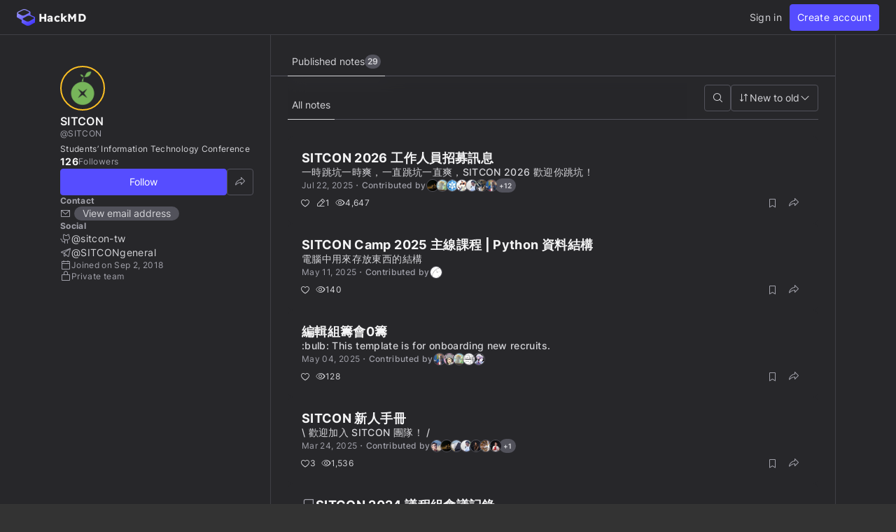

--- FILE ---
content_type: image/svg+xml
request_url: https://hackmd.io/workspace/empty-personal-workspace-dark.svg
body_size: 1735
content:
<svg width="160" height="120" viewBox="0 0 160 120" fill="none" xmlns="http://www.w3.org/2000/svg">
<mask id="path-1-inside-1_5357_602613" fill="white">
<path fill-rule="evenodd" clip-rule="evenodd" d="M79.9762 19.6808C79.8641 19.6099 79.7285 19.5864 79.5991 19.6155L48.4749 26.6141C45.2352 27.3426 43.2032 30.5639 43.9413 33.8015L58.5835 98.0306C59.3185 101.255 62.5235 103.276 65.7497 102.551L116.923 91.0441C120.163 90.3156 122.195 87.0942 121.457 83.8567L111.399 39.7387C111.37 39.6099 111.291 39.498 111.179 39.4273L79.9762 19.6808Z"/>
</mask>
<path fill-rule="evenodd" clip-rule="evenodd" d="M79.9762 19.6808C79.8641 19.6099 79.7285 19.5864 79.5991 19.6155L48.4749 26.6141C45.2352 27.3426 43.2032 30.5639 43.9413 33.8015L58.5835 98.0306C59.3185 101.255 62.5235 103.276 65.7497 102.551L116.923 91.0441C120.163 90.3156 122.195 87.0942 121.457 83.8567L111.399 39.7387C111.37 39.6099 111.291 39.498 111.179 39.4273L79.9762 19.6808Z" fill="url(#paint0_linear_5357_602613)"/>
<path d="M43.9413 33.8015L42.9663 34.0238L43.9413 33.8015ZM58.5835 98.0306L57.6085 98.2529L58.5835 98.0306ZM121.457 83.8567L120.482 84.0789L121.457 83.8567ZM111.399 39.7387L110.424 39.9609L111.399 39.7387ZM111.179 39.4273L110.644 40.2723L111.179 39.4273ZM79.9762 19.6808L79.4414 20.5258L79.9762 19.6808ZM48.6943 27.5897L79.8185 20.5912L79.3797 18.6399L48.2555 25.6384L48.6943 27.5897ZM44.9163 33.5792C44.3012 30.8813 45.9945 28.1968 48.6943 27.5897L48.2555 25.6384C44.4758 26.4883 42.1052 30.2466 42.9663 34.0238L44.9163 33.5792ZM59.5585 97.8084L44.9163 33.5792L42.9663 34.0238L57.6085 98.2529L59.5585 97.8084ZM65.5303 101.575C62.8418 102.18 60.171 100.495 59.5585 97.8084L57.6085 98.2529C58.466 102.014 62.2052 104.373 65.9691 103.527L65.5303 101.575ZM116.704 90.0685L65.5303 101.575L65.9691 103.527L117.142 92.0197L116.704 90.0685ZM120.482 84.0789C121.097 86.7769 119.403 89.4614 116.704 90.0685L117.142 92.0197C120.922 91.1698 123.293 87.4116 122.432 83.6344L120.482 84.0789ZM110.424 39.9609L120.482 84.0789L122.432 83.6344L112.374 39.5164L110.424 39.9609ZM111.714 38.5823L80.511 18.8358L79.4414 20.5258L110.644 40.2723L111.714 38.5823ZM112.374 39.5164C112.286 39.13 112.049 38.7942 111.714 38.5823L110.644 40.2723C110.533 40.2017 110.454 40.0897 110.424 39.9609L112.374 39.5164ZM79.8185 20.5912C79.6891 20.6202 79.5535 20.5968 79.4414 20.5258L80.511 18.8358C80.1748 18.6231 79.7679 18.5526 79.3797 18.6399L79.8185 20.5912Z" fill="#766DF8" mask="url(#path-1-inside-1_5357_602613)"/>
<path d="M85.1517 41.2964L80.5087 20.648L109.983 39.3004L89.3343 43.9433C87.4484 44.3674 85.5758 43.1823 85.1517 41.2964Z" fill="url(#paint1_linear_5357_602613)" stroke="#766DF8"/>
<path fill-rule="evenodd" clip-rule="evenodd" d="M131.499 23.6593C131.925 24.0702 131.562 24.7834 130.979 24.6818L126.199 23.8477C126.003 23.8134 125.803 23.8789 125.664 24.0224L122.294 27.5194C121.883 27.9457 121.169 27.5823 121.271 26.9991L122.112 22.2158C122.147 22.0195 122.082 21.8189 121.938 21.6804L118.449 18.3087C118.024 17.8978 118.387 17.1845 118.969 17.2862L123.749 18.1202C123.946 18.1544 124.146 18.0889 124.284 17.9454L127.655 14.4484C128.066 14.0221 128.78 14.3855 128.678 14.9687L127.836 19.752C127.802 19.9483 127.867 20.1489 128.01 20.2874L131.499 23.6593Z" fill="#FCD34D"/>
<path fill-rule="evenodd" clip-rule="evenodd" d="M20.8224 47.3352C21.1607 46.8502 21.9224 47.0953 21.9145 47.6865L21.8489 52.5382C21.8463 52.7375 21.9427 52.9251 22.1063 53.0389L26.0935 55.8119C26.5797 56.1499 26.3341 56.9132 25.7421 56.9044L20.8859 56.8323C20.6867 56.8293 20.4989 56.9255 20.3849 57.089L17.6092 61.0688C17.271 61.5538 16.5092 61.3088 16.5171 60.7175L16.5825 55.8657C16.5852 55.6664 16.4887 55.4788 16.3251 55.365L12.3379 52.5921C11.8518 52.254 12.0973 51.4908 12.6894 51.4996L17.5455 51.5716C17.7448 51.5746 17.9325 51.4784 18.0465 51.315L20.8224 47.3352Z" fill="#FCD34D"/>
<path fill-rule="evenodd" clip-rule="evenodd" d="M36.0953 82.9988C36.4338 82.514 37.1955 82.7594 37.1872 83.3507L37.1318 87.317C37.129 87.5163 37.2254 87.7039 37.3889 87.8178L40.6467 90.0858C41.1327 90.4241 40.8868 91.1872 40.2947 91.1781L36.3257 91.1173C36.1264 91.1143 35.9386 91.2104 35.8246 91.3738L33.5538 94.6263C33.2153 95.1111 32.4537 94.8657 32.4619 94.2744L32.5172 90.308C32.52 90.1088 32.4237 89.9211 32.2601 89.8072L29.0023 87.5393C28.5163 87.201 28.7622 86.4379 29.3543 86.4469L33.3233 86.5077C33.5226 86.5108 33.7104 86.4147 33.8245 86.2513L36.0953 82.9988Z" fill="#A1A1AA"/>
<path fill-rule="evenodd" clip-rule="evenodd" d="M144.963 42.7889C144.436 41.8182 143.222 41.4585 142.251 41.9856L135.816 45.4797L143.927 60.4198L150.363 56.9256C151.333 56.3986 151.693 55.1844 151.166 54.2137L144.963 42.7889ZM143.926 60.4198L135.815 45.4797L90.4129 70.1295C89.9329 70.3901 89.5332 70.7767 89.2568 71.2478L82.1902 83.2914C81.8093 83.9407 82.2553 84.7623 83.0074 84.7964L96.9567 85.43C97.5022 85.4548 98.0442 85.3302 98.5242 85.0696L143.926 60.4198Z" fill="#27272A"/>
<path d="M134.744 40.2882L142.856 55.2283L97.4536 79.8781C96.9737 80.1387 96.4317 80.2633 95.8861 80.2385L81.9368 79.6049C81.1847 79.5708 80.7387 78.7492 81.1197 78.0999L88.1863 66.0563C88.4626 65.5853 88.8624 65.1986 89.3423 64.938L134.744 40.2882Z" fill="url(#paint2_linear_5357_602613)" stroke="#766DF8" stroke-linejoin="round"/>
<path d="M141.18 36.7941C142.151 36.267 143.365 36.6267 143.892 37.5974L150.095 49.0222C150.622 49.993 150.262 51.2071 149.292 51.7342L142.856 55.2283L134.744 40.2882L141.18 36.7941Z" fill="url(#paint3_linear_5357_602613)" stroke="#766DF8"/>
<defs>
<linearGradient id="paint0_linear_5357_602613" x1="74.1565" y1="20.8393" x2="91.2412" y2="96.8188" gradientUnits="userSpaceOnUse">
<stop stop-color="#3D3886"/>
<stop offset="1" stop-color="#332B46"/>
</linearGradient>
<linearGradient id="paint1_linear_5357_602613" x1="98.4057" y1="42.416" x2="92.6204" y2="16.6873" gradientUnits="userSpaceOnUse">
<stop stop-color="#3A3A41"/>
<stop offset="1" stop-color="#303036"/>
</linearGradient>
<linearGradient id="paint2_linear_5357_602613" x1="138.8" y1="47.7583" x2="80.2807" y2="79.5297" gradientUnits="userSpaceOnUse">
<stop stop-color="#3A3A41"/>
<stop offset="1" stop-color="#303036"/>
</linearGradient>
<linearGradient id="paint3_linear_5357_602613" x1="146.994" y1="43.3098" x2="138.8" y2="47.7583" gradientUnits="userSpaceOnUse">
<stop stop-color="#3D3886"/>
<stop offset="1" stop-color="#332B46"/>
</linearGradient>
</defs>
</svg>


--- FILE ---
content_type: application/javascript; charset=UTF-8
request_url: https://assets.hackmd.io/build/common-vendor.d6e5c1bdd49586874403.js
body_size: 78513
content:
(()=>{var _i={"./node_modules/@phosphor-icons/web/src/bold/style.css":()=>{"use strict"},"./node_modules/@phosphor-icons/web/src/fill/style.css":()=>{"use strict"},"./node_modules/@phosphor-icons/web/src/regular/style.css":()=>{"use strict"},"./node_modules/bootstrap/dist/js/npm.js":(se,De,K)=>{K("./node_modules/bootstrap/js/transition.js"),K("./node_modules/bootstrap/js/alert.js"),K("./node_modules/bootstrap/js/button.js"),K("./node_modules/bootstrap/js/carousel.js"),K("./node_modules/bootstrap/js/collapse.js"),K("./node_modules/bootstrap/js/dropdown.js"),K("./node_modules/bootstrap/js/modal.js"),K("./node_modules/bootstrap/js/tooltip.js"),K("./node_modules/bootstrap/js/popover.js"),K("./node_modules/bootstrap/js/scrollspy.js"),K("./node_modules/bootstrap/js/tab.js"),K("./node_modules/bootstrap/js/affix.js")},"./node_modules/bootstrap/js/affix.js":(se,De,K)=>{var Te=K("jquery");+function(c){"use strict";var w=function(l,u){this.options=c.extend({},w.DEFAULTS,u),this.$target=c(this.options.target).on("scroll.bs.affix.data-api",c.proxy(this.checkPosition,this)).on("click.bs.affix.data-api",c.proxy(this.checkPositionWithEventLoop,this)),this.$element=c(l),this.affixed=null,this.unpin=null,this.pinnedOffset=null,this.checkPosition()};w.VERSION="3.3.7",w.RESET="affix affix-top affix-bottom",w.DEFAULTS={offset:0,target:window},w.prototype.getState=function(l,u,h,m){var k=this.$target.scrollTop(),R=this.$element.offset(),V=this.$target.height();if(h!=null&&this.affixed=="top")return k<h?"top":!1;if(this.affixed=="bottom")return h!=null?k+this.unpin<=R.top?!1:"bottom":k+V<=l-m?!1:"bottom";var ve=this.affixed==null,I=ve?k:R.top,q=ve?V:u;return h!=null&&k<=h?"top":m!=null&&I+q>=l-m?"bottom":!1},w.prototype.getPinnedOffset=function(){if(this.pinnedOffset)return this.pinnedOffset;this.$element.removeClass(w.RESET).addClass("affix");var l=this.$target.scrollTop(),u=this.$element.offset();return this.pinnedOffset=u.top-l},w.prototype.checkPositionWithEventLoop=function(){setTimeout(c.proxy(this.checkPosition,this),1)},w.prototype.checkPosition=function(){if(this.$element.is(":visible")){var l=this.$element.height(),u=this.options.offset,h=u.top,m=u.bottom,k=Math.max(c(document).height(),c(document.body).height());typeof u!="object"&&(m=h=u),typeof h=="function"&&(h=u.top(this.$element)),typeof m=="function"&&(m=u.bottom(this.$element));var R=this.getState(k,l,h,m);if(this.affixed!=R){this.unpin!=null&&this.$element.css("top","");var V="affix"+(R?"-"+R:""),ve=c.Event(V+".bs.affix");if(this.$element.trigger(ve),ve.isDefaultPrevented())return;this.affixed=R,this.unpin=R=="bottom"?this.getPinnedOffset():null,this.$element.removeClass(w.RESET).addClass(V).trigger(V.replace("affix","affixed")+".bs.affix")}R=="bottom"&&this.$element.offset({top:k-l-m})}};function Z(l){return this.each(function(){var u=c(this),h=u.data("bs.affix"),m=typeof l=="object"&&l;h||u.data("bs.affix",h=new w(this,m)),typeof l=="string"&&h[l]()})}var Q=c.fn.affix;c.fn.affix=Z,c.fn.affix.Constructor=w,c.fn.affix.noConflict=function(){return c.fn.affix=Q,this},c(window).on("load",function(){c('[data-spy="affix"]').each(function(){var l=c(this),u=l.data();u.offset=u.offset||{},u.offsetBottom!=null&&(u.offset.bottom=u.offsetBottom),u.offsetTop!=null&&(u.offset.top=u.offsetTop),Z.call(l,u)})})}(Te)},"./node_modules/bootstrap/js/alert.js":(se,De,K)=>{var Te=K("jquery");+function(c){"use strict";var w='[data-dismiss="alert"]',Z=function(u){c(u).on("click",w,this.close)};Z.VERSION="3.3.7",Z.TRANSITION_DURATION=150,Z.prototype.close=function(u){var h=c(this),m=h.attr("data-target");m||(m=h.attr("href"),m=m&&m.replace(/.*(?=#[^\s]*$)/,""));var k=c(m==="#"?[]:m);if(u&&u.preventDefault(),k.length||(k=h.closest(".alert")),k.trigger(u=c.Event("close.bs.alert")),u.isDefaultPrevented())return;k.removeClass("in");function R(){k.detach().trigger("closed.bs.alert").remove()}c.support.transition&&k.hasClass("fade")?k.one("bsTransitionEnd",R).emulateTransitionEnd(Z.TRANSITION_DURATION):R()};function Q(u){return this.each(function(){var h=c(this),m=h.data("bs.alert");m||h.data("bs.alert",m=new Z(this)),typeof u=="string"&&m[u].call(h)})}var l=c.fn.alert;c.fn.alert=Q,c.fn.alert.Constructor=Z,c.fn.alert.noConflict=function(){return c.fn.alert=l,this},c(document).on("click.bs.alert.data-api",w,Z.prototype.close)}(Te)},"./node_modules/bootstrap/js/button.js":(se,De,K)=>{var Te=K("jquery");+function(c){"use strict";var w=function(l,u){this.$element=c(l),this.options=c.extend({},w.DEFAULTS,u),this.isLoading=!1};w.VERSION="3.3.7",w.DEFAULTS={loadingText:"loading..."},w.prototype.setState=function(l){var u="disabled",h=this.$element,m=h.is("input")?"val":"html",k=h.data();l+="Text",k.resetText==null&&h.data("resetText",h[m]()),setTimeout(c.proxy(function(){h[m](k[l]==null?this.options[l]:k[l]),l=="loadingText"?(this.isLoading=!0,h.addClass(u).attr(u,u).prop(u,!0)):this.isLoading&&(this.isLoading=!1,h.removeClass(u).removeAttr(u).prop(u,!1))},this),0)},w.prototype.toggle=function(){var l=!0,u=this.$element.closest('[data-toggle="buttons"]');if(u.length){var h=this.$element.find("input");h.prop("type")=="radio"?(h.prop("checked")&&(l=!1),u.find(".active").removeClass("active"),this.$element.addClass("active")):h.prop("type")=="checkbox"&&(h.prop("checked")!==this.$element.hasClass("active")&&(l=!1),this.$element.toggleClass("active")),h.prop("checked",this.$element.hasClass("active")),l&&h.trigger("change")}else this.$element.attr("aria-pressed",!this.$element.hasClass("active")),this.$element.toggleClass("active")};function Z(l){return this.each(function(){var u=c(this),h=u.data("bs.button"),m=typeof l=="object"&&l;h||u.data("bs.button",h=new w(this,m)),l=="toggle"?h.toggle():l&&h.setState(l)})}var Q=c.fn.button;c.fn.button=Z,c.fn.button.Constructor=w,c.fn.button.noConflict=function(){return c.fn.button=Q,this},c(document).on("click.bs.button.data-api",'[data-toggle^="button"]',function(l){var u=c(l.target).closest(".btn");Z.call(u,"toggle"),c(l.target).is('input[type="radio"], input[type="checkbox"]')||(l.preventDefault(),u.is("input,button")?u.trigger("focus"):u.find("input:visible,button:visible").first().trigger("focus"))}).on("focus.bs.button.data-api blur.bs.button.data-api",'[data-toggle^="button"]',function(l){c(l.target).closest(".btn").toggleClass("focus",/^focus(in)?$/.test(l.type))})}(Te)},"./node_modules/bootstrap/js/carousel.js":(se,De,K)=>{var Te=K("jquery");+function(c){"use strict";var w=function(u,h){this.$element=c(u),this.$indicators=this.$element.find(".carousel-indicators"),this.options=h,this.paused=null,this.sliding=null,this.interval=null,this.$active=null,this.$items=null,this.options.keyboard&&this.$element.on("keydown.bs.carousel",c.proxy(this.keydown,this)),this.options.pause=="hover"&&!("ontouchstart"in document.documentElement)&&this.$element.on("mouseenter.bs.carousel",c.proxy(this.pause,this)).on("mouseleave.bs.carousel",c.proxy(this.cycle,this))};w.VERSION="3.3.7",w.TRANSITION_DURATION=600,w.DEFAULTS={interval:5e3,pause:"hover",wrap:!0,keyboard:!0},w.prototype.keydown=function(u){if(!/input|textarea/i.test(u.target.tagName)){switch(u.which){case 37:this.prev();break;case 39:this.next();break;default:return}u.preventDefault()}},w.prototype.cycle=function(u){return u||(this.paused=!1),this.interval&&clearInterval(this.interval),this.options.interval&&!this.paused&&(this.interval=setInterval(c.proxy(this.next,this),this.options.interval)),this},w.prototype.getItemIndex=function(u){return this.$items=u.parent().children(".item"),this.$items.index(u||this.$active)},w.prototype.getItemForDirection=function(u,h){var m=this.getItemIndex(h),k=u=="prev"&&m===0||u=="next"&&m==this.$items.length-1;if(k&&!this.options.wrap)return h;var R=u=="prev"?-1:1,V=(m+R)%this.$items.length;return this.$items.eq(V)},w.prototype.to=function(u){var h=this,m=this.getItemIndex(this.$active=this.$element.find(".item.active"));if(!(u>this.$items.length-1||u<0))return this.sliding?this.$element.one("slid.bs.carousel",function(){h.to(u)}):m==u?this.pause().cycle():this.slide(u>m?"next":"prev",this.$items.eq(u))},w.prototype.pause=function(u){return u||(this.paused=!0),this.$element.find(".next, .prev").length&&c.support.transition&&(this.$element.trigger(c.support.transition.end),this.cycle(!0)),this.interval=clearInterval(this.interval),this},w.prototype.next=function(){if(!this.sliding)return this.slide("next")},w.prototype.prev=function(){if(!this.sliding)return this.slide("prev")},w.prototype.slide=function(u,h){var m=this.$element.find(".item.active"),k=h||this.getItemForDirection(u,m),R=this.interval,V=u=="next"?"left":"right",ve=this;if(k.hasClass("active"))return this.sliding=!1;var I=k[0],q=c.Event("slide.bs.carousel",{relatedTarget:I,direction:V});if(this.$element.trigger(q),!q.isDefaultPrevented()){if(this.sliding=!0,R&&this.pause(),this.$indicators.length){this.$indicators.find(".active").removeClass("active");var S=c(this.$indicators.children()[this.getItemIndex(k)]);S&&S.addClass("active")}var Y=c.Event("slid.bs.carousel",{relatedTarget:I,direction:V});return c.support.transition&&this.$element.hasClass("slide")?(k.addClass(u),k[0].offsetWidth,m.addClass(V),k.addClass(V),m.one("bsTransitionEnd",function(){k.removeClass([u,V].join(" ")).addClass("active"),m.removeClass(["active",V].join(" ")),ve.sliding=!1,setTimeout(function(){ve.$element.trigger(Y)},0)}).emulateTransitionEnd(w.TRANSITION_DURATION)):(m.removeClass("active"),k.addClass("active"),this.sliding=!1,this.$element.trigger(Y)),R&&this.cycle(),this}};function Z(u){return this.each(function(){var h=c(this),m=h.data("bs.carousel"),k=c.extend({},w.DEFAULTS,h.data(),typeof u=="object"&&u),R=typeof u=="string"?u:k.slide;m||h.data("bs.carousel",m=new w(this,k)),typeof u=="number"?m.to(u):R?m[R]():k.interval&&m.pause().cycle()})}var Q=c.fn.carousel;c.fn.carousel=Z,c.fn.carousel.Constructor=w,c.fn.carousel.noConflict=function(){return c.fn.carousel=Q,this};var l=function(u){var h,m=c(this),k=c(m.attr("data-target")||(h=m.attr("href"))&&h.replace(/.*(?=#[^\s]+$)/,""));if(k.hasClass("carousel")){var R=c.extend({},k.data(),m.data()),V=m.attr("data-slide-to");V&&(R.interval=!1),Z.call(k,R),V&&k.data("bs.carousel").to(V),u.preventDefault()}};c(document).on("click.bs.carousel.data-api","[data-slide]",l).on("click.bs.carousel.data-api","[data-slide-to]",l),c(window).on("load",function(){c('[data-ride="carousel"]').each(function(){var u=c(this);Z.call(u,u.data())})})}(Te)},"./node_modules/bootstrap/js/collapse.js":(se,De,K)=>{var Te=K("jquery");+function(c){"use strict";var w=function(u,h){this.$element=c(u),this.options=c.extend({},w.DEFAULTS,h),this.$trigger=c('[data-toggle="collapse"][href="#'+u.id+'"],[data-toggle="collapse"][data-target="#'+u.id+'"]'),this.transitioning=null,this.options.parent?this.$parent=this.getParent():this.addAriaAndCollapsedClass(this.$element,this.$trigger),this.options.toggle&&this.toggle()};w.VERSION="3.3.7",w.TRANSITION_DURATION=350,w.DEFAULTS={toggle:!0},w.prototype.dimension=function(){var u=this.$element.hasClass("width");return u?"width":"height"},w.prototype.show=function(){if(!(this.transitioning||this.$element.hasClass("in"))){var u,h=this.$parent&&this.$parent.children(".panel").children(".in, .collapsing");if(!(h&&h.length&&(u=h.data("bs.collapse"),u&&u.transitioning))){var m=c.Event("show.bs.collapse");if(this.$element.trigger(m),!m.isDefaultPrevented()){h&&h.length&&(Q.call(h,"hide"),u||h.data("bs.collapse",null));var k=this.dimension();this.$element.removeClass("collapse").addClass("collapsing")[k](0).attr("aria-expanded",!0),this.$trigger.removeClass("collapsed").attr("aria-expanded",!0),this.transitioning=1;var R=function(){this.$element.removeClass("collapsing").addClass("collapse in")[k](""),this.transitioning=0,this.$element.trigger("shown.bs.collapse")};if(!c.support.transition)return R.call(this);var V=c.camelCase(["scroll",k].join("-"));this.$element.one("bsTransitionEnd",c.proxy(R,this)).emulateTransitionEnd(w.TRANSITION_DURATION)[k](this.$element[0][V])}}}},w.prototype.hide=function(){if(!(this.transitioning||!this.$element.hasClass("in"))){var u=c.Event("hide.bs.collapse");if(this.$element.trigger(u),!u.isDefaultPrevented()){var h=this.dimension();this.$element[h](this.$element[h]())[0].offsetHeight,this.$element.addClass("collapsing").removeClass("collapse in").attr("aria-expanded",!1),this.$trigger.addClass("collapsed").attr("aria-expanded",!1),this.transitioning=1;var m=function(){this.transitioning=0,this.$element.removeClass("collapsing").addClass("collapse").trigger("hidden.bs.collapse")};if(!c.support.transition)return m.call(this);this.$element[h](0).one("bsTransitionEnd",c.proxy(m,this)).emulateTransitionEnd(w.TRANSITION_DURATION)}}},w.prototype.toggle=function(){this[this.$element.hasClass("in")?"hide":"show"]()},w.prototype.getParent=function(){return c(this.options.parent).find('[data-toggle="collapse"][data-parent="'+this.options.parent+'"]').each(c.proxy(function(u,h){var m=c(h);this.addAriaAndCollapsedClass(Z(m),m)},this)).end()},w.prototype.addAriaAndCollapsedClass=function(u,h){var m=u.hasClass("in");u.attr("aria-expanded",m),h.toggleClass("collapsed",!m).attr("aria-expanded",m)};function Z(u){var h,m=u.attr("data-target")||(h=u.attr("href"))&&h.replace(/.*(?=#[^\s]+$)/,"");return c(m)}function Q(u){return this.each(function(){var h=c(this),m=h.data("bs.collapse"),k=c.extend({},w.DEFAULTS,h.data(),typeof u=="object"&&u);!m&&k.toggle&&/show|hide/.test(u)&&(k.toggle=!1),m||h.data("bs.collapse",m=new w(this,k)),typeof u=="string"&&m[u]()})}var l=c.fn.collapse;c.fn.collapse=Q,c.fn.collapse.Constructor=w,c.fn.collapse.noConflict=function(){return c.fn.collapse=l,this},c(document).on("click.bs.collapse.data-api",'[data-toggle="collapse"]',function(u){var h=c(this);h.attr("data-target")||u.preventDefault();var m=Z(h),k=m.data("bs.collapse"),R=k?"toggle":h.data();Q.call(m,R)})}(Te)},"./node_modules/bootstrap/js/dropdown.js":(se,De,K)=>{var Te=K("jquery");+function(c){"use strict";var w=".dropdown-backdrop",Z='[data-toggle="dropdown"]',Q=function(k){c(k).on("click.bs.dropdown",this.toggle)};Q.VERSION="3.3.7";function l(k){var R=k.attr("data-target");R||(R=k.attr("href"),R=R&&/#[A-Za-z]/.test(R)&&R.replace(/.*(?=#[^\s]*$)/,""));var V=R&&c(R);return V&&V.length?V:k.parent()}function u(k){k&&k.which===3||(c(w).remove(),c(Z).each(function(){var R=c(this),V=l(R),ve={relatedTarget:this};V.hasClass("open")&&(k&&k.type=="click"&&/input|textarea/i.test(k.target.tagName)&&c.contains(V[0],k.target)||(V.trigger(k=c.Event("hide.bs.dropdown",ve)),!k.isDefaultPrevented()&&(R.attr("aria-expanded","false"),V.removeClass("open").trigger(c.Event("hidden.bs.dropdown",ve)))))}))}Q.prototype.toggle=function(k){var R=c(this);if(!R.is(".disabled, :disabled")){var V=l(R),ve=V.hasClass("open");if(u(),!ve){"ontouchstart"in document.documentElement&&!V.closest(".navbar-nav").length&&c(document.createElement("div")).addClass("dropdown-backdrop").insertAfter(c(this)).on("click",u);var I={relatedTarget:this};if(V.trigger(k=c.Event("show.bs.dropdown",I)),k.isDefaultPrevented())return;R.trigger("focus").attr("aria-expanded","true"),V.toggleClass("open").trigger(c.Event("shown.bs.dropdown",I))}return!1}},Q.prototype.keydown=function(k){if(!(!/(38|40|27|32)/.test(k.which)||/input|textarea/i.test(k.target.tagName))){var R=c(this);if(k.preventDefault(),k.stopPropagation(),!R.is(".disabled, :disabled")){var V=l(R),ve=V.hasClass("open");if(!ve&&k.which!=27||ve&&k.which==27)return k.which==27&&V.find(Z).trigger("focus"),R.trigger("click");var I=" li:not(.disabled):visible a",q=V.find(".dropdown-menu"+I);if(q.length){var S=q.index(k.target);k.which==38&&S>0&&S--,k.which==40&&S<q.length-1&&S++,~S||(S=0),q.eq(S).trigger("focus")}}}};function h(k){return this.each(function(){var R=c(this),V=R.data("bs.dropdown");V||R.data("bs.dropdown",V=new Q(this)),typeof k=="string"&&V[k].call(R)})}var m=c.fn.dropdown;c.fn.dropdown=h,c.fn.dropdown.Constructor=Q,c.fn.dropdown.noConflict=function(){return c.fn.dropdown=m,this},c(document).on("click.bs.dropdown.data-api",u).on("click.bs.dropdown.data-api",".dropdown form",function(k){k.stopPropagation()}).on("click.bs.dropdown.data-api",Z,Q.prototype.toggle).on("keydown.bs.dropdown.data-api",Z,Q.prototype.keydown).on("keydown.bs.dropdown.data-api",".dropdown-menu",Q.prototype.keydown)}(Te)},"./node_modules/bootstrap/js/modal.js":(se,De,K)=>{var Te=K("jquery");+function(c){"use strict";var w=function(l,u){this.options=u,this.$body=c(document.body),this.$element=c(l),this.$dialog=this.$element.find(".modal-dialog"),this.$backdrop=null,this.isShown=null,this.originalBodyPad=null,this.scrollbarWidth=0,this.ignoreBackdropClick=!1,this.options.remote&&this.$element.find(".modal-content").load(this.options.remote,c.proxy(function(){this.$element.trigger("loaded.bs.modal")},this))};w.VERSION="3.3.7",w.TRANSITION_DURATION=300,w.BACKDROP_TRANSITION_DURATION=150,w.DEFAULTS={backdrop:!0,keyboard:!0,show:!0},w.prototype.toggle=function(l){return this.isShown?this.hide():this.show(l)},w.prototype.show=function(l){var u=this,h=c.Event("show.bs.modal",{relatedTarget:l});this.$element.trigger(h),!(this.isShown||h.isDefaultPrevented())&&(this.isShown=!0,this.checkScrollbar(),this.setScrollbar(),this.$body.addClass("modal-open"),this.escape(),this.resize(),this.$element.on("click.dismiss.bs.modal",'[data-dismiss="modal"]',c.proxy(this.hide,this)),this.$dialog.on("mousedown.dismiss.bs.modal",function(){u.$element.one("mouseup.dismiss.bs.modal",function(m){c(m.target).is(u.$element)&&(u.ignoreBackdropClick=!0)})}),this.backdrop(function(){var m=c.support.transition&&u.$element.hasClass("fade");u.$element.parent().length||u.$element.appendTo(u.$body),u.$element.show().scrollTop(0),u.adjustDialog(),m&&u.$element[0].offsetWidth,u.$element.addClass("in"),u.enforceFocus();var k=c.Event("shown.bs.modal",{relatedTarget:l});m?u.$dialog.one("bsTransitionEnd",function(){u.$element.trigger("focus").trigger(k)}).emulateTransitionEnd(w.TRANSITION_DURATION):u.$element.trigger("focus").trigger(k)}))},w.prototype.hide=function(l){l&&l.preventDefault(),l=c.Event("hide.bs.modal"),this.$element.trigger(l),!(!this.isShown||l.isDefaultPrevented())&&(this.isShown=!1,this.escape(),this.resize(),c(document).off("focusin.bs.modal"),this.$element.removeClass("in").off("click.dismiss.bs.modal").off("mouseup.dismiss.bs.modal"),this.$dialog.off("mousedown.dismiss.bs.modal"),c.support.transition&&this.$element.hasClass("fade")?this.$element.one("bsTransitionEnd",c.proxy(this.hideModal,this)).emulateTransitionEnd(w.TRANSITION_DURATION):this.hideModal())},w.prototype.enforceFocus=function(){c(document).off("focusin.bs.modal").on("focusin.bs.modal",c.proxy(function(l){document!==l.target&&this.$element[0]!==l.target&&!this.$element.has(l.target).length&&this.$element.trigger("focus")},this))},w.prototype.escape=function(){this.isShown&&this.options.keyboard?this.$element.on("keydown.dismiss.bs.modal",c.proxy(function(l){l.which==27&&this.hide()},this)):this.isShown||this.$element.off("keydown.dismiss.bs.modal")},w.prototype.resize=function(){this.isShown?c(window).on("resize.bs.modal",c.proxy(this.handleUpdate,this)):c(window).off("resize.bs.modal")},w.prototype.hideModal=function(){var l=this;this.$element.hide(),this.backdrop(function(){l.$body.removeClass("modal-open"),l.resetAdjustments(),l.resetScrollbar(),l.$element.trigger("hidden.bs.modal")})},w.prototype.removeBackdrop=function(){this.$backdrop&&this.$backdrop.remove(),this.$backdrop=null},w.prototype.backdrop=function(l){var u=this,h=this.$element.hasClass("fade")?"fade":"";if(this.isShown&&this.options.backdrop){var m=c.support.transition&&h;if(this.$backdrop=c(document.createElement("div")).addClass("modal-backdrop "+h).appendTo(this.$body),this.$element.on("click.dismiss.bs.modal",c.proxy(function(R){if(this.ignoreBackdropClick){this.ignoreBackdropClick=!1;return}R.target===R.currentTarget&&(this.options.backdrop=="static"?this.$element[0].focus():this.hide())},this)),m&&this.$backdrop[0].offsetWidth,this.$backdrop.addClass("in"),!l)return;m?this.$backdrop.one("bsTransitionEnd",l).emulateTransitionEnd(w.BACKDROP_TRANSITION_DURATION):l()}else if(!this.isShown&&this.$backdrop){this.$backdrop.removeClass("in");var k=function(){u.removeBackdrop(),l&&l()};c.support.transition&&this.$element.hasClass("fade")?this.$backdrop.one("bsTransitionEnd",k).emulateTransitionEnd(w.BACKDROP_TRANSITION_DURATION):k()}else l&&l()},w.prototype.handleUpdate=function(){this.adjustDialog()},w.prototype.adjustDialog=function(){var l=this.$element[0].scrollHeight>document.documentElement.clientHeight;this.$element.css({paddingLeft:!this.bodyIsOverflowing&&l?this.scrollbarWidth:"",paddingRight:this.bodyIsOverflowing&&!l?this.scrollbarWidth:""})},w.prototype.resetAdjustments=function(){this.$element.css({paddingLeft:"",paddingRight:""})},w.prototype.checkScrollbar=function(){var l=window.innerWidth;if(!l){var u=document.documentElement.getBoundingClientRect();l=u.right-Math.abs(u.left)}this.bodyIsOverflowing=document.body.clientWidth<l,this.scrollbarWidth=this.measureScrollbar()},w.prototype.setScrollbar=function(){var l=parseInt(this.$body.css("padding-right")||0,10);this.originalBodyPad=document.body.style.paddingRight||"",this.bodyIsOverflowing&&this.$body.css("padding-right",l+this.scrollbarWidth)},w.prototype.resetScrollbar=function(){this.$body.css("padding-right",this.originalBodyPad)},w.prototype.measureScrollbar=function(){var l=document.createElement("div");l.className="modal-scrollbar-measure",this.$body.append(l);var u=l.offsetWidth-l.clientWidth;return this.$body[0].removeChild(l),u};function Z(l,u){return this.each(function(){var h=c(this),m=h.data("bs.modal"),k=c.extend({},w.DEFAULTS,h.data(),typeof l=="object"&&l);m||h.data("bs.modal",m=new w(this,k)),typeof l=="string"?m[l](u):k.show&&m.show(u)})}var Q=c.fn.modal;c.fn.modal=Z,c.fn.modal.Constructor=w,c.fn.modal.noConflict=function(){return c.fn.modal=Q,this},c(document).on("click.bs.modal.data-api",'[data-toggle="modal"]',function(l){var u=c(this),h=u.attr("href"),m=c(u.attr("data-target")||h&&h.replace(/.*(?=#[^\s]+$)/,"")),k=m.data("bs.modal")?"toggle":c.extend({remote:!/#/.test(h)&&h},m.data(),u.data());u.is("a")&&l.preventDefault(),m.one("show.bs.modal",function(R){R.isDefaultPrevented()||m.one("hidden.bs.modal",function(){u.is(":visible")&&u.trigger("focus")})}),Z.call(m,k,this)})}(Te)},"./node_modules/bootstrap/js/popover.js":(se,De,K)=>{var Te=K("jquery");+function(c){"use strict";var w=function(l,u){this.init("popover",l,u)};if(!c.fn.tooltip)throw new Error("Popover requires tooltip.js");w.VERSION="3.3.7",w.DEFAULTS=c.extend({},c.fn.tooltip.Constructor.DEFAULTS,{placement:"right",trigger:"click",content:"",template:'<div class="popover" role="tooltip"><div class="arrow"></div><h3 class="popover-title"></h3><div class="popover-content"></div></div>'}),w.prototype=c.extend({},c.fn.tooltip.Constructor.prototype),w.prototype.constructor=w,w.prototype.getDefaults=function(){return w.DEFAULTS},w.prototype.setContent=function(){var l=this.tip(),u=this.getTitle(),h=this.getContent();l.find(".popover-title")[this.options.html?"html":"text"](u),l.find(".popover-content").children().detach().end()[this.options.html?typeof h=="string"?"html":"append":"text"](h),l.removeClass("fade top bottom left right in"),l.find(".popover-title").html()||l.find(".popover-title").hide()},w.prototype.hasContent=function(){return this.getTitle()||this.getContent()},w.prototype.getContent=function(){var l=this.$element,u=this.options;return l.attr("data-content")||(typeof u.content=="function"?u.content.call(l[0]):u.content)},w.prototype.arrow=function(){return this.$arrow=this.$arrow||this.tip().find(".arrow")};function Z(l){return this.each(function(){var u=c(this),h=u.data("bs.popover"),m=typeof l=="object"&&l;!h&&/destroy|hide/.test(l)||(h||u.data("bs.popover",h=new w(this,m)),typeof l=="string"&&h[l]())})}var Q=c.fn.popover;c.fn.popover=Z,c.fn.popover.Constructor=w,c.fn.popover.noConflict=function(){return c.fn.popover=Q,this}}(Te)},"./node_modules/bootstrap/js/scrollspy.js":(se,De,K)=>{var Te=K("jquery");+function(c){"use strict";function w(l,u){this.$body=c(document.body),this.$scrollElement=c(l).is(document.body)?c(window):c(l),this.options=c.extend({},w.DEFAULTS,u),this.selector=(this.options.target||"")+" .nav li > a",this.offsets=[],this.targets=[],this.activeTarget=null,this.scrollHeight=0,this.$scrollElement.on("scroll.bs.scrollspy",c.proxy(this.process,this)),this.refresh(),this.process()}w.VERSION="3.3.7",w.DEFAULTS={offset:10},w.prototype.getScrollHeight=function(){return this.$scrollElement[0].scrollHeight||Math.max(this.$body[0].scrollHeight,document.documentElement.scrollHeight)},w.prototype.refresh=function(){var l=this,u="offset",h=0;this.offsets=[],this.targets=[],this.scrollHeight=this.getScrollHeight(),c.isWindow(this.$scrollElement[0])||(u="position",h=this.$scrollElement.scrollTop()),this.$body.find(this.selector).map(function(){var m=c(this),k=m.data("target")||m.attr("href"),R=/^#./.test(k)&&c(k);return R&&R.length&&R.is(":visible")&&[[R[u]().top+h,k]]||null}).sort(function(m,k){return m[0]-k[0]}).each(function(){l.offsets.push(this[0]),l.targets.push(this[1])})},w.prototype.process=function(){var l=this.$scrollElement.scrollTop()+this.options.offset,u=this.getScrollHeight(),h=this.options.offset+u-this.$scrollElement.height(),m=this.offsets,k=this.targets,R=this.activeTarget,V;if(this.scrollHeight!=u&&this.refresh(),l>=h)return R!=(V=k[k.length-1])&&this.activate(V);if(R&&l<m[0])return this.activeTarget=null,this.clear();for(V=m.length;V--;)R!=k[V]&&l>=m[V]&&(m[V+1]===void 0||l<m[V+1])&&this.activate(k[V])},w.prototype.activate=function(l){this.activeTarget=l,this.clear();var u=this.selector+'[data-target="'+l+'"],'+this.selector+'[href="'+l+'"]',h=c(u).parents("li").addClass("active");h.parent(".dropdown-menu").length&&(h=h.closest("li.dropdown").addClass("active")),h.trigger("activate.bs.scrollspy")},w.prototype.clear=function(){c(this.selector).parentsUntil(this.options.target,".active").removeClass("active")};function Z(l){return this.each(function(){var u=c(this),h=u.data("bs.scrollspy"),m=typeof l=="object"&&l;h||u.data("bs.scrollspy",h=new w(this,m)),typeof l=="string"&&h[l]()})}var Q=c.fn.scrollspy;c.fn.scrollspy=Z,c.fn.scrollspy.Constructor=w,c.fn.scrollspy.noConflict=function(){return c.fn.scrollspy=Q,this},c(window).on("load.bs.scrollspy.data-api",function(){c('[data-spy="scroll"]').each(function(){var l=c(this);Z.call(l,l.data())})})}(Te)},"./node_modules/bootstrap/js/tab.js":(se,De,K)=>{var Te=K("jquery");+function(c){"use strict";var w=function(u){this.element=c(u)};w.VERSION="3.3.7",w.TRANSITION_DURATION=150,w.prototype.show=function(){var u=this.element,h=u.closest("ul:not(.dropdown-menu)"),m=u.data("target");if(m||(m=u.attr("href"),m=m&&m.replace(/.*(?=#[^\s]*$)/,"")),!u.parent("li").hasClass("active")){var k=h.find(".active:last a"),R=c.Event("hide.bs.tab",{relatedTarget:u[0]}),V=c.Event("show.bs.tab",{relatedTarget:k[0]});if(k.trigger(R),u.trigger(V),!(V.isDefaultPrevented()||R.isDefaultPrevented())){var ve=c(m);this.activate(u.closest("li"),h),this.activate(ve,ve.parent(),function(){k.trigger({type:"hidden.bs.tab",relatedTarget:u[0]}),u.trigger({type:"shown.bs.tab",relatedTarget:k[0]})})}}},w.prototype.activate=function(u,h,m){var k=h.find("> .active"),R=m&&c.support.transition&&(k.length&&k.hasClass("fade")||!!h.find("> .fade").length);function V(){k.removeClass("active").find("> .dropdown-menu > .active").removeClass("active").end().find('[data-toggle="tab"]').attr("aria-expanded",!1),u.addClass("active").find('[data-toggle="tab"]').attr("aria-expanded",!0),R?(u[0].offsetWidth,u.addClass("in")):u.removeClass("fade"),u.parent(".dropdown-menu").length&&u.closest("li.dropdown").addClass("active").end().find('[data-toggle="tab"]').attr("aria-expanded",!0),m&&m()}k.length&&R?k.one("bsTransitionEnd",V).emulateTransitionEnd(w.TRANSITION_DURATION):V(),k.removeClass("in")};function Z(u){return this.each(function(){var h=c(this),m=h.data("bs.tab");m||h.data("bs.tab",m=new w(this)),typeof u=="string"&&m[u]()})}var Q=c.fn.tab;c.fn.tab=Z,c.fn.tab.Constructor=w,c.fn.tab.noConflict=function(){return c.fn.tab=Q,this};var l=function(u){u.preventDefault(),Z.call(c(this),"show")};c(document).on("click.bs.tab.data-api",'[data-toggle="tab"]',l).on("click.bs.tab.data-api",'[data-toggle="pill"]',l)}(Te)},"./node_modules/bootstrap/js/tooltip.js":(se,De,K)=>{var Te=K("jquery");+function(c){"use strict";var w=function(l,u){this.type=null,this.options=null,this.enabled=null,this.timeout=null,this.hoverState=null,this.$element=null,this.inState=null,this.init("tooltip",l,u)};w.VERSION="3.3.7",w.TRANSITION_DURATION=150,w.DEFAULTS={animation:!0,placement:"top",selector:!1,template:'<div class="tooltip" role="tooltip"><div class="tooltip-arrow"></div><div class="tooltip-inner"></div></div>',trigger:"hover focus",title:"",delay:0,html:!1,container:!1,viewport:{selector:"body",padding:0}},w.prototype.init=function(l,u,h){if(this.enabled=!0,this.type=l,this.$element=c(u),this.options=this.getOptions(h),this.$viewport=this.options.viewport&&c(c.isFunction(this.options.viewport)?this.options.viewport.call(this,this.$element):this.options.viewport.selector||this.options.viewport),this.inState={click:!1,hover:!1,focus:!1},this.$element[0]instanceof document.constructor&&!this.options.selector)throw new Error("`selector` option must be specified when initializing "+this.type+" on the window.document object!");for(var m=this.options.trigger.split(" "),k=m.length;k--;){var R=m[k];if(R=="click")this.$element.on("click."+this.type,this.options.selector,c.proxy(this.toggle,this));else if(R!="manual"){var V=R=="hover"?"mouseenter":"focusin",ve=R=="hover"?"mouseleave":"focusout";this.$element.on(V+"."+this.type,this.options.selector,c.proxy(this.enter,this)),this.$element.on(ve+"."+this.type,this.options.selector,c.proxy(this.leave,this))}}this.options.selector?this._options=c.extend({},this.options,{trigger:"manual",selector:""}):this.fixTitle()},w.prototype.getDefaults=function(){return w.DEFAULTS},w.prototype.getOptions=function(l){return l=c.extend({},this.getDefaults(),this.$element.data(),l),l.delay&&typeof l.delay=="number"&&(l.delay={show:l.delay,hide:l.delay}),l},w.prototype.getDelegateOptions=function(){var l={},u=this.getDefaults();return this._options&&c.each(this._options,function(h,m){u[h]!=m&&(l[h]=m)}),l},w.prototype.enter=function(l){var u=l instanceof this.constructor?l:c(l.currentTarget).data("bs."+this.type);if(u||(u=new this.constructor(l.currentTarget,this.getDelegateOptions()),c(l.currentTarget).data("bs."+this.type,u)),l instanceof c.Event&&(u.inState[l.type=="focusin"?"focus":"hover"]=!0),u.tip().hasClass("in")||u.hoverState=="in"){u.hoverState="in";return}if(clearTimeout(u.timeout),u.hoverState="in",!u.options.delay||!u.options.delay.show)return u.show();u.timeout=setTimeout(function(){u.hoverState=="in"&&u.show()},u.options.delay.show)},w.prototype.isInStateTrue=function(){for(var l in this.inState)if(this.inState[l])return!0;return!1},w.prototype.leave=function(l){var u=l instanceof this.constructor?l:c(l.currentTarget).data("bs."+this.type);if(u||(u=new this.constructor(l.currentTarget,this.getDelegateOptions()),c(l.currentTarget).data("bs."+this.type,u)),l instanceof c.Event&&(u.inState[l.type=="focusout"?"focus":"hover"]=!1),!u.isInStateTrue()){if(clearTimeout(u.timeout),u.hoverState="out",!u.options.delay||!u.options.delay.hide)return u.hide();u.timeout=setTimeout(function(){u.hoverState=="out"&&u.hide()},u.options.delay.hide)}},w.prototype.show=function(){var l=c.Event("show.bs."+this.type);if(this.hasContent()&&this.enabled){this.$element.trigger(l);var u=c.contains(this.$element[0].ownerDocument.documentElement,this.$element[0]);if(l.isDefaultPrevented()||!u)return;var h=this,m=this.tip(),k=this.getUID(this.type);this.setContent(),m.attr("id",k),this.$element.attr("aria-describedby",k),this.options.animation&&m.addClass("fade");var R=typeof this.options.placement=="function"?this.options.placement.call(this,m[0],this.$element[0]):this.options.placement,V=/\s?auto?\s?/i,ve=V.test(R);ve&&(R=R.replace(V,"")||"top"),m.detach().css({top:0,left:0,display:"block"}).addClass(R).data("bs."+this.type,this),this.options.container?m.appendTo(this.options.container):m.insertAfter(this.$element),this.$element.trigger("inserted.bs."+this.type);var I=this.getPosition(),q=m[0].offsetWidth,S=m[0].offsetHeight;if(ve){var Y=R,ie=this.getPosition(this.$viewport);R=R=="bottom"&&I.bottom+S>ie.bottom?"top":R=="top"&&I.top-S<ie.top?"bottom":R=="right"&&I.right+q>ie.width?"left":R=="left"&&I.left-q<ie.left?"right":R,m.removeClass(Y).addClass(R)}var i=this.getCalculatedOffset(R,I,q,S);this.applyPlacement(i,R);var ue=function(){var M=h.hoverState;h.$element.trigger("shown.bs."+h.type),h.hoverState=null,M=="out"&&h.leave(h)};c.support.transition&&this.$tip.hasClass("fade")?m.one("bsTransitionEnd",ue).emulateTransitionEnd(w.TRANSITION_DURATION):ue()}},w.prototype.applyPlacement=function(l,u){var h=this.tip(),m=h[0].offsetWidth,k=h[0].offsetHeight,R=parseInt(h.css("margin-top"),10),V=parseInt(h.css("margin-left"),10);isNaN(R)&&(R=0),isNaN(V)&&(V=0),l.top+=R,l.left+=V,c.offset.setOffset(h[0],c.extend({using:function(i){h.css({top:Math.round(i.top),left:Math.round(i.left)})}},l),0),h.addClass("in");var ve=h[0].offsetWidth,I=h[0].offsetHeight;u=="top"&&I!=k&&(l.top=l.top+k-I);var q=this.getViewportAdjustedDelta(u,l,ve,I);q.left?l.left+=q.left:l.top+=q.top;var S=/top|bottom/.test(u),Y=S?q.left*2-m+ve:q.top*2-k+I,ie=S?"offsetWidth":"offsetHeight";h.offset(l),this.replaceArrow(Y,h[0][ie],S)},w.prototype.replaceArrow=function(l,u,h){this.arrow().css(h?"left":"top",50*(1-l/u)+"%").css(h?"top":"left","")},w.prototype.setContent=function(){var l=this.tip(),u=this.getTitle();l.find(".tooltip-inner")[this.options.html?"html":"text"](u),l.removeClass("fade in top bottom left right")},w.prototype.hide=function(l){var u=this,h=c(this.$tip),m=c.Event("hide.bs."+this.type);function k(){u.hoverState!="in"&&h.detach(),u.$element&&u.$element.removeAttr("aria-describedby").trigger("hidden.bs."+u.type),l&&l()}if(this.$element.trigger(m),!m.isDefaultPrevented())return h.removeClass("in"),c.support.transition&&h.hasClass("fade")?h.one("bsTransitionEnd",k).emulateTransitionEnd(w.TRANSITION_DURATION):k(),this.hoverState=null,this},w.prototype.fixTitle=function(){var l=this.$element;(l.attr("title")||typeof l.attr("data-original-title")!="string")&&l.attr("data-original-title",l.attr("title")||"").attr("title","")},w.prototype.hasContent=function(){return this.getTitle()},w.prototype.getPosition=function(l){l=l||this.$element;var u=l[0],h=u.tagName=="BODY",m=u.getBoundingClientRect();m.width==null&&(m=c.extend({},m,{width:m.right-m.left,height:m.bottom-m.top}));var k=window.SVGElement&&u instanceof window.SVGElement,R=h?{top:0,left:0}:k?null:l.offset(),V={scroll:h?document.documentElement.scrollTop||document.body.scrollTop:l.scrollTop()},ve=h?{width:c(window).width(),height:c(window).height()}:null;return c.extend({},m,V,ve,R)},w.prototype.getCalculatedOffset=function(l,u,h,m){return l=="bottom"?{top:u.top+u.height,left:u.left+u.width/2-h/2}:l=="top"?{top:u.top-m,left:u.left+u.width/2-h/2}:l=="left"?{top:u.top+u.height/2-m/2,left:u.left-h}:{top:u.top+u.height/2-m/2,left:u.left+u.width}},w.prototype.getViewportAdjustedDelta=function(l,u,h,m){var k={top:0,left:0};if(!this.$viewport)return k;var R=this.options.viewport&&this.options.viewport.padding||0,V=this.getPosition(this.$viewport);if(/right|left/.test(l)){var ve=u.top-R-V.scroll,I=u.top+R-V.scroll+m;ve<V.top?k.top=V.top-ve:I>V.top+V.height&&(k.top=V.top+V.height-I)}else{var q=u.left-R,S=u.left+R+h;q<V.left?k.left=V.left-q:S>V.right&&(k.left=V.left+V.width-S)}return k},w.prototype.getTitle=function(){var l,u=this.$element,h=this.options;return l=u.attr("data-original-title")||(typeof h.title=="function"?h.title.call(u[0]):h.title),l},w.prototype.getUID=function(l){do l+=~~(Math.random()*1e6);while(document.getElementById(l));return l},w.prototype.tip=function(){if(!this.$tip&&(this.$tip=c(this.options.template),this.$tip.length!=1))throw new Error(this.type+" `template` option must consist of exactly 1 top-level element!");return this.$tip},w.prototype.arrow=function(){return this.$arrow=this.$arrow||this.tip().find(".tooltip-arrow")},w.prototype.enable=function(){this.enabled=!0},w.prototype.disable=function(){this.enabled=!1},w.prototype.toggleEnabled=function(){this.enabled=!this.enabled},w.prototype.toggle=function(l){var u=this;l&&(u=c(l.currentTarget).data("bs."+this.type),u||(u=new this.constructor(l.currentTarget,this.getDelegateOptions()),c(l.currentTarget).data("bs."+this.type,u))),l?(u.inState.click=!u.inState.click,u.isInStateTrue()?u.enter(u):u.leave(u)):u.tip().hasClass("in")?u.leave(u):u.enter(u)},w.prototype.destroy=function(){var l=this;clearTimeout(this.timeout),this.hide(function(){l.$element.off("."+l.type).removeData("bs."+l.type),l.$tip&&l.$tip.detach(),l.$tip=null,l.$arrow=null,l.$viewport=null,l.$element=null})};function Z(l){return this.each(function(){var u=c(this),h=u.data("bs.tooltip"),m=typeof l=="object"&&l;!h&&/destroy|hide/.test(l)||(h||u.data("bs.tooltip",h=new w(this,m)),typeof l=="string"&&h[l]())})}var Q=c.fn.tooltip;c.fn.tooltip=Z,c.fn.tooltip.Constructor=w,c.fn.tooltip.noConflict=function(){return c.fn.tooltip=Q,this}}(Te)},"./node_modules/bootstrap/js/transition.js":(se,De,K)=>{var Te=K("jquery");+function(c){"use strict";function w(){var Z=document.createElement("bootstrap"),Q={WebkitTransition:"webkitTransitionEnd",MozTransition:"transitionend",OTransition:"oTransitionEnd otransitionend",transition:"transitionend"};for(var l in Q)if(Z.style[l]!==void 0)return{end:Q[l]};return!1}c.fn.emulateTransitionEnd=function(Z){var Q=!1,l=this;c(this).one("bsTransitionEnd",function(){Q=!0});var u=function(){Q||c(l).trigger(c.support.transition.end)};return setTimeout(u,Z),this},c(function(){c.support.transition=w(),c.support.transition&&(c.event.special.bsTransitionEnd={bindType:c.support.transition.end,delegateType:c.support.transition.end,handle:function(Z){if(c(Z.target).is(this))return Z.handleObj.handler.apply(this,arguments)}})})}(Te)},"./node_modules/expose-loader/dist/cjs.js?exposes=$!./node_modules/jquery/dist/jquery-exposed.js":(se,De,K)=>{var Te=K("./node_modules/jquery/dist/jquery.js"),c=K("./node_modules/expose-loader/dist/runtime/getGlobalThis.js"),w=c;typeof w.$>"u"&&(w.$=Te),se.exports=Te},"./node_modules/expose-loader/dist/cjs.js?exposes=jQuery!./node_modules/expose-loader/dist/cjs.js?exposes=$!./node_modules/jquery/dist/jquery-exposed-exposed.js":(se,De,K)=>{var Te=K("./node_modules/expose-loader/dist/cjs.js?exposes=$!./node_modules/jquery/dist/jquery-exposed.js"),c=K("./node_modules/expose-loader/dist/runtime/getGlobalThis.js"),w=c;typeof w.jQuery>"u"&&(w.jQuery=Te),se.exports=Te},"./node_modules/expose-loader/dist/runtime/getGlobalThis.js":(se,De,K)=>{"use strict";se.exports=function(){if(typeof globalThis=="object")return globalThis;var Te;try{Te=this||new Function("return this")()}catch{if(typeof window=="object")return window;if(typeof self=="object")return self;if(typeof K.g<"u")return K.g}return Te}()},"./node_modules/font-awesome/css/font-awesome.min.css":()=>{"use strict"},"./node_modules/imports-loader/dist/cjs.js?imports=default|jquery|$!./node_modules/jquery-mousewheel/jquery.mousewheel.js":(se,De,K)=>{"use strict";var Te=K("jquery"),c=K.n(Te);se=K.hmd(se);var w=K("jquery");(function(Z){typeof define=="function"&&K.amdO?define(["jquery"],Z):typeof exports=="object"?se.exports=Z:Z(w)})(function(Z){var Q=["wheel","mousewheel","DOMMouseScroll","MozMousePixelScroll"],l="onwheel"in document||document.documentMode>=9?["wheel"]:["mousewheel","DomMouseScroll","MozMousePixelScroll"],u=Array.prototype.slice,h,m;if(Z.event.fixHooks)for(var k=Q.length;k;)Z.event.fixHooks[Q[--k]]=Z.event.mouseHooks;var R=Z.event.special.mousewheel={version:"3.1.12",setup:function(){if(this.addEventListener)for(var q=l.length;q;)this.addEventListener(l[--q],V,!1);else this.onmousewheel=V;Z.data(this,"mousewheel-line-height",R.getLineHeight(this)),Z.data(this,"mousewheel-page-height",R.getPageHeight(this))},teardown:function(){if(this.removeEventListener)for(var q=l.length;q;)this.removeEventListener(l[--q],V,!1);else this.onmousewheel=null;Z.removeData(this,"mousewheel-line-height"),Z.removeData(this,"mousewheel-page-height")},getLineHeight:function(q){var S=Z(q),Y=S["offsetParent"in Z.fn?"offsetParent":"parent"]();return Y.length||(Y=Z("body")),parseInt(Y.css("fontSize"),10)||parseInt(S.css("fontSize"),10)||16},getPageHeight:function(q){return Z(q).height()},settings:{adjustOldDeltas:!0,normalizeOffset:!0}};Z.fn.extend({mousewheel:function(q){return q?this.bind("mousewheel",q):this.trigger("mousewheel")},unmousewheel:function(q){return this.unbind("mousewheel",q)}});function V(q){var S=q||window.event,Y=u.call(arguments,1),ie=0,i=0,ue=0,M=0,ae=0,nt=0;if(q=Z.event.fix(S),q.type="mousewheel","detail"in S&&(ue=S.detail*-1),"wheelDelta"in S&&(ue=S.wheelDelta),"wheelDeltaY"in S&&(ue=S.wheelDeltaY),"wheelDeltaX"in S&&(i=S.wheelDeltaX*-1),"axis"in S&&S.axis===S.HORIZONTAL_AXIS&&(i=ue*-1,ue=0),ie=ue===0?i:ue,"deltaY"in S&&(ue=S.deltaY*-1,ie=ue),"deltaX"in S&&(i=S.deltaX,ue===0&&(ie=i*-1)),!(ue===0&&i===0)){if(S.deltaMode===1){var gt=Z.data(this,"mousewheel-line-height");ie*=gt,ue*=gt,i*=gt}else if(S.deltaMode===2){var Xe=Z.data(this,"mousewheel-page-height");ie*=Xe,ue*=Xe,i*=Xe}if(M=Math.max(Math.abs(ue),Math.abs(i)),(!m||M<m)&&(m=M,I(S,M)&&(m/=40)),I(S,M)&&(ie/=40,i/=40,ue/=40),ie=Math[ie>=1?"floor":"ceil"](ie/m),i=Math[i>=1?"floor":"ceil"](i/m),ue=Math[ue>=1?"floor":"ceil"](ue/m),R.settings.normalizeOffset&&this.getBoundingClientRect){var it=this.getBoundingClientRect();ae=q.clientX-it.left,nt=q.clientY-it.top}return q.deltaX=i,q.deltaY=ue,q.deltaFactor=m,q.offsetX=ae,q.offsetY=nt,q.deltaMode=0,Y.unshift(q,ie,i,ue),h&&clearTimeout(h),h=setTimeout(ve,200),(Z.event.dispatch||Z.event.handle).apply(this,Y)}}function ve(){m=null}function I(q,S){return R.settings.adjustOldDeltas&&q.type==="mousewheel"&&S%120===0}})},"./node_modules/jquery/dist/jquery.js":function(se,De){var K,Te;(function(c,w){"use strict";typeof se.exports=="object"?se.exports=c.document?w(c,!0):function(Z){if(!Z.document)throw new Error("jQuery requires a window with a document");return w(Z)}:w(c)})(typeof window<"u"?window:this,function(c,w){"use strict";var Z=[],Q=c.document,l=Object.getPrototypeOf,u=Z.slice,h=Z.concat,m=Z.push,k=Z.indexOf,R={},V=R.toString,ve=R.hasOwnProperty,I=ve.toString,q=I.call(Object),S={};function Y(e,t){t=t||Q;var n=t.createElement("script");n.text=e,t.head.appendChild(n).parentNode.removeChild(n)}var ie="3.2.1",i=function(e,t){return new i.fn.init(e,t)},ue=/^[\s\uFEFF\xA0]+|[\s\uFEFF\xA0]+$/g,M=/^-ms-/,ae=/-([a-z])/g,nt=function(e,t){return t.toUpperCase()};i.fn=i.prototype={jquery:ie,constructor:i,length:0,toArray:function(){return u.call(this)},get:function(e){return e==null?u.call(this):e<0?this[e+this.length]:this[e]},pushStack:function(e){var t=i.merge(this.constructor(),e);return t.prevObject=this,t},each:function(e){return i.each(this,e)},map:function(e){return this.pushStack(i.map(this,function(t,n){return e.call(t,n,t)}))},slice:function(){return this.pushStack(u.apply(this,arguments))},first:function(){return this.eq(0)},last:function(){return this.eq(-1)},eq:function(e){var t=this.length,n=+e+(e<0?t:0);return this.pushStack(n>=0&&n<t?[this[n]]:[])},end:function(){return this.prevObject||this.constructor()},push:m,sort:Z.sort,splice:Z.splice},i.extend=i.fn.extend=function(){var e,t,n,r,a,s,o=arguments[0]||{},g=1,v=arguments.length,T=!1;for(typeof o=="boolean"&&(T=o,o=arguments[g]||{},g++),typeof o!="object"&&!i.isFunction(o)&&(o={}),g===v&&(o=this,g--);g<v;g++)if((e=arguments[g])!=null)for(t in e)n=o[t],r=e[t],o!==r&&(T&&r&&(i.isPlainObject(r)||(a=Array.isArray(r)))?(a?(a=!1,s=n&&Array.isArray(n)?n:[]):s=n&&i.isPlainObject(n)?n:{},o[t]=i.extend(T,s,r)):r!==void 0&&(o[t]=r));return o},i.extend({expando:"jQuery"+(ie+Math.random()).replace(/\D/g,""),isReady:!0,error:function(e){throw new Error(e)},noop:function(){},isFunction:function(e){return i.type(e)==="function"},isWindow:function(e){return e!=null&&e===e.window},isNumeric:function(e){var t=i.type(e);return(t==="number"||t==="string")&&!isNaN(e-parseFloat(e))},isPlainObject:function(e){var t,n;return!e||V.call(e)!=="[object Object]"?!1:(t=l(e),t?(n=ve.call(t,"constructor")&&t.constructor,typeof n=="function"&&I.call(n)===q):!0)},isEmptyObject:function(e){var t;for(t in e)return!1;return!0},type:function(e){return e==null?e+"":typeof e=="object"||typeof e=="function"?R[V.call(e)]||"object":typeof e},globalEval:function(e){Y(e)},camelCase:function(e){return e.replace(M,"ms-").replace(ae,nt)},each:function(e,t){var n,r=0;if(gt(e))for(n=e.length;r<n&&t.call(e[r],r,e[r])!==!1;r++);else for(r in e)if(t.call(e[r],r,e[r])===!1)break;return e},trim:function(e){return e==null?"":(e+"").replace(ue,"")},makeArray:function(e,t){var n=t||[];return e!=null&&(gt(Object(e))?i.merge(n,typeof e=="string"?[e]:e):m.call(n,e)),n},inArray:function(e,t,n){return t==null?-1:k.call(t,e,n)},merge:function(e,t){for(var n=+t.length,r=0,a=e.length;r<n;r++)e[a++]=t[r];return e.length=a,e},grep:function(e,t,n){for(var r,a=[],s=0,o=e.length,g=!n;s<o;s++)r=!t(e[s],s),r!==g&&a.push(e[s]);return a},map:function(e,t,n){var r,a,s=0,o=[];if(gt(e))for(r=e.length;s<r;s++)a=t(e[s],s,n),a!=null&&o.push(a);else for(s in e)a=t(e[s],s,n),a!=null&&o.push(a);return h.apply([],o)},guid:1,proxy:function(e,t){var n,r,a;if(typeof t=="string"&&(n=e[t],t=e,e=n),!!i.isFunction(e))return r=u.call(arguments,2),a=function(){return e.apply(t||this,r.concat(u.call(arguments)))},a.guid=e.guid=e.guid||i.guid++,a},now:Date.now,support:S}),typeof Symbol=="function"&&(i.fn[Symbol.iterator]=Z[Symbol.iterator]),i.each("Boolean Number String Function Array Date RegExp Object Error Symbol".split(" "),function(e,t){R["[object "+t+"]"]=t.toLowerCase()});function gt(e){var t=!!e&&"length"in e&&e.length,n=i.type(e);return n==="function"||i.isWindow(e)?!1:n==="array"||t===0||typeof t=="number"&&t>0&&t-1 in e}var Xe=function(e){var t,n,r,a,s,o,g,v,T,A,z,O,H,he,xe,oe,Ge,Be,St,je="sizzle"+1*new Date,we=e.document,_t=0,Pe=0,Ve=ei(),Sn=ei(),pn=ei(),Pt=function(f,p){return f===p&&(z=!0),0},kn={}.hasOwnProperty,kt=[],Bt=kt.pop,$t=kt.push,Qe=kt.push,hi=kt.slice,rn=function(f,p){for(var y=0,E=f.length;y<E;y++)if(f[y]===p)return y;return-1},Xn="checked|selected|async|autofocus|autoplay|controls|defer|disabled|hidden|ismap|loop|multiple|open|readonly|required|scoped",Re="[\\x20\\t\\r\\n\\f]",sn="(?:\\\\.|[\\w-]|[^\0-\\xa0])+",pi="\\["+Re+"*("+sn+")(?:"+Re+"*([*^$|!~]?=)"+Re+`*(?:'((?:\\\\.|[^\\\\'])*)'|"((?:\\\\.|[^\\\\"])*)"|(`+sn+"))|)"+Re+"*\\]",Jn=":("+sn+`)(?:\\((('((?:\\\\.|[^\\\\'])*)'|"((?:\\\\.|[^\\\\"])*)")|((?:\\\\.|[^\\\\()[\\]]|`+pi+")*)|.*)\\)|)",Li=new RegExp(Re+"+","g"),In=new RegExp("^"+Re+"+|((?:^|[^\\\\])(?:\\\\.)*)"+Re+"+$","g"),Fi=new RegExp("^"+Re+"*,"+Re+"*"),Hi=new RegExp("^"+Re+"*([>+~]|"+Re+")"+Re+"*"),Ii=new RegExp("="+Re+`*([^\\]'"]*?)`+Re+"*\\]","g"),Wi=new RegExp(Jn),Ui=new RegExp("^"+sn+"$"),Wn={ID:new RegExp("^#("+sn+")"),CLASS:new RegExp("^\\.("+sn+")"),TAG:new RegExp("^("+sn+"|[*])"),ATTR:new RegExp("^"+pi),PSEUDO:new RegExp("^"+Jn),CHILD:new RegExp("^:(only|first|last|nth|nth-last)-(child|of-type)(?:\\("+Re+"*(even|odd|(([+-]|)(\\d*)n|)"+Re+"*(?:([+-]|)"+Re+"*(\\d+)|))"+Re+"*\\)|)","i"),bool:new RegExp("^(?:"+Xn+")$","i"),needsContext:new RegExp("^"+Re+"*[>+~]|:(even|odd|eq|gt|lt|nth|first|last)(?:\\("+Re+"*((?:-\\d)?\\d*)"+Re+"*\\)|)(?=[^-]|$)","i")},qi=/^(?:input|select|textarea|button)$/i,Vi=/^h\d$/i,Cn=/^[^{]+\{\s*\[native \w/,zi=/^(?:#([\w-]+)|(\w+)|\.([\w-]+))$/,Kn=/[+~]/,Wt=new RegExp("\\\\([\\da-f]{1,6}"+Re+"?|("+Re+")|.)","ig"),Ut=function(f,p,y){var E="0x"+p-65536;return E!==E||y?p:E<0?String.fromCharCode(E+65536):String.fromCharCode(E>>10|55296,E&1023|56320)},gi=/([\0-\x1f\x7f]|^-?\d)|^-$|[^\0-\x1f\x7f-\uFFFF\w-]/g,mi=function(f,p){return p?f==="\0"?"\uFFFD":f.slice(0,-1)+"\\"+f.charCodeAt(f.length-1).toString(16)+" ":"\\"+f},yi=function(){O()},Bi=qn(function(f){return f.disabled===!0&&("form"in f||"label"in f)},{dir:"parentNode",next:"legend"});try{Qe.apply(kt=hi.call(we.childNodes),we.childNodes),kt[we.childNodes.length].nodeType}catch{Qe={apply:kt.length?function(p,y){$t.apply(p,hi.call(y))}:function(p,y){for(var E=p.length,x=0;p[E++]=y[x++];);p.length=E-1}}}function Ye(f,p,y,E){var x,L,U,J,te,ce,fe,me=p&&p.ownerDocument,Me=p?p.nodeType:9;if(y=y||[],typeof f!="string"||!f||Me!==1&&Me!==9&&Me!==11)return y;if(!E&&((p?p.ownerDocument||p:we)!==H&&O(p),p=p||H,xe)){if(Me!==11&&(te=zi.exec(f)))if(x=te[1]){if(Me===9)if(U=p.getElementById(x)){if(U.id===x)return y.push(U),y}else return y;else if(me&&(U=me.getElementById(x))&&St(p,U)&&U.id===x)return y.push(U),y}else{if(te[2])return Qe.apply(y,p.getElementsByTagName(f)),y;if((x=te[3])&&n.getElementsByClassName&&p.getElementsByClassName)return Qe.apply(y,p.getElementsByClassName(x)),y}if(n.qsa&&!pn[f+" "]&&(!oe||!oe.test(f))){if(Me!==1)me=p,fe=f;else if(p.nodeName.toLowerCase()!=="object"){for((J=p.getAttribute("id"))?J=J.replace(gi,mi):p.setAttribute("id",J=je),ce=o(f),L=ce.length;L--;)ce[L]="#"+J+" "+Un(ce[L]);fe=ce.join(","),me=Kn.test(f)&&ni(p.parentNode)||p}if(fe)try{return Qe.apply(y,me.querySelectorAll(fe)),y}catch{}finally{J===je&&p.removeAttribute("id")}}}return v(f.replace(In,"$1"),p,y,E)}function ei(){var f=[];function p(y,E){return f.push(y+" ")>r.cacheLength&&delete p[f.shift()],p[y+" "]=E}return p}function At(f){return f[je]=!0,f}function Lt(f){var p=H.createElement("fieldset");try{return!!f(p)}catch{return!1}finally{p.parentNode&&p.parentNode.removeChild(p),p=null}}function ti(f,p){for(var y=f.split("|"),E=y.length;E--;)r.attrHandle[y[E]]=p}function vi(f,p){var y=p&&f,E=y&&f.nodeType===1&&p.nodeType===1&&f.sourceIndex-p.sourceIndex;if(E)return E;if(y){for(;y=y.nextSibling;)if(y===p)return-1}return f?1:-1}function $i(f){return function(p){var y=p.nodeName.toLowerCase();return y==="input"&&p.type===f}}function Gi(f){return function(p){var y=p.nodeName.toLowerCase();return(y==="input"||y==="button")&&p.type===f}}function bi(f){return function(p){return"form"in p?p.parentNode&&p.disabled===!1?"label"in p?"label"in p.parentNode?p.parentNode.disabled===f:p.disabled===f:p.isDisabled===f||p.isDisabled!==!f&&Bi(p)===f:p.disabled===f:"label"in p?p.disabled===f:!1}}function an(f){return At(function(p){return p=+p,At(function(y,E){for(var x,L=f([],y.length,p),U=L.length;U--;)y[x=L[U]]&&(y[x]=!(E[x]=y[x]))})})}function ni(f){return f&&typeof f.getElementsByTagName<"u"&&f}n=Ye.support={},s=Ye.isXML=function(f){var p=f&&(f.ownerDocument||f).documentElement;return p?p.nodeName!=="HTML":!1},O=Ye.setDocument=function(f){var p,y,E=f?f.ownerDocument||f:we;return E===H||E.nodeType!==9||!E.documentElement||(H=E,he=H.documentElement,xe=!s(H),we!==H&&(y=H.defaultView)&&y.top!==y&&(y.addEventListener?y.addEventListener("unload",yi,!1):y.attachEvent&&y.attachEvent("onunload",yi)),n.attributes=Lt(function(x){return x.className="i",!x.getAttribute("className")}),n.getElementsByTagName=Lt(function(x){return x.appendChild(H.createComment("")),!x.getElementsByTagName("*").length}),n.getElementsByClassName=Cn.test(H.getElementsByClassName),n.getById=Lt(function(x){return he.appendChild(x).id=je,!H.getElementsByName||!H.getElementsByName(je).length}),n.getById?(r.filter.ID=function(x){var L=x.replace(Wt,Ut);return function(U){return U.getAttribute("id")===L}},r.find.ID=function(x,L){if(typeof L.getElementById<"u"&&xe){var U=L.getElementById(x);return U?[U]:[]}}):(r.filter.ID=function(x){var L=x.replace(Wt,Ut);return function(U){var J=typeof U.getAttributeNode<"u"&&U.getAttributeNode("id");return J&&J.value===L}},r.find.ID=function(x,L){if(typeof L.getElementById<"u"&&xe){var U,J,te,ce=L.getElementById(x);if(ce){if(U=ce.getAttributeNode("id"),U&&U.value===x)return[ce];for(te=L.getElementsByName(x),J=0;ce=te[J++];)if(U=ce.getAttributeNode("id"),U&&U.value===x)return[ce]}return[]}}),r.find.TAG=n.getElementsByTagName?function(x,L){if(typeof L.getElementsByTagName<"u")return L.getElementsByTagName(x);if(n.qsa)return L.querySelectorAll(x)}:function(x,L){var U,J=[],te=0,ce=L.getElementsByTagName(x);if(x==="*"){for(;U=ce[te++];)U.nodeType===1&&J.push(U);return J}return ce},r.find.CLASS=n.getElementsByClassName&&function(x,L){if(typeof L.getElementsByClassName<"u"&&xe)return L.getElementsByClassName(x)},Ge=[],oe=[],(n.qsa=Cn.test(H.querySelectorAll))&&(Lt(function(x){he.appendChild(x).innerHTML="<a id='"+je+"'></a><select id='"+je+"-\r\\' msallowcapture=''><option selected=''></option></select>",x.querySelectorAll("[msallowcapture^='']").length&&oe.push("[*^$]="+Re+`*(?:''|"")`),x.querySelectorAll("[selected]").length||oe.push("\\["+Re+"*(?:value|"+Xn+")"),x.querySelectorAll("[id~="+je+"-]").length||oe.push("~="),x.querySelectorAll(":checked").length||oe.push(":checked"),x.querySelectorAll("a#"+je+"+*").length||oe.push(".#.+[+~]")}),Lt(function(x){x.innerHTML="<a href='' disabled='disabled'></a><select disabled='disabled'><option/></select>";var L=H.createElement("input");L.setAttribute("type","hidden"),x.appendChild(L).setAttribute("name","D"),x.querySelectorAll("[name=d]").length&&oe.push("name"+Re+"*[*^$|!~]?="),x.querySelectorAll(":enabled").length!==2&&oe.push(":enabled",":disabled"),he.appendChild(x).disabled=!0,x.querySelectorAll(":disabled").length!==2&&oe.push(":enabled",":disabled"),x.querySelectorAll("*,:x"),oe.push(",.*:")})),(n.matchesSelector=Cn.test(Be=he.matches||he.webkitMatchesSelector||he.mozMatchesSelector||he.oMatchesSelector||he.msMatchesSelector))&&Lt(function(x){n.disconnectedMatch=Be.call(x,"*"),Be.call(x,"[s!='']:x"),Ge.push("!=",Jn)}),oe=oe.length&&new RegExp(oe.join("|")),Ge=Ge.length&&new RegExp(Ge.join("|")),p=Cn.test(he.compareDocumentPosition),St=p||Cn.test(he.contains)?function(x,L){var U=x.nodeType===9?x.documentElement:x,J=L&&L.parentNode;return x===J||!!(J&&J.nodeType===1&&(U.contains?U.contains(J):x.compareDocumentPosition&&x.compareDocumentPosition(J)&16))}:function(x,L){if(L){for(;L=L.parentNode;)if(L===x)return!0}return!1},Pt=p?function(x,L){if(x===L)return z=!0,0;var U=!x.compareDocumentPosition-!L.compareDocumentPosition;return U||(U=(x.ownerDocument||x)===(L.ownerDocument||L)?x.compareDocumentPosition(L):1,U&1||!n.sortDetached&&L.compareDocumentPosition(x)===U?x===H||x.ownerDocument===we&&St(we,x)?-1:L===H||L.ownerDocument===we&&St(we,L)?1:A?rn(A,x)-rn(A,L):0:U&4?-1:1)}:function(x,L){if(x===L)return z=!0,0;var U,J=0,te=x.parentNode,ce=L.parentNode,fe=[x],me=[L];if(!te||!ce)return x===H?-1:L===H?1:te?-1:ce?1:A?rn(A,x)-rn(A,L):0;if(te===ce)return vi(x,L);for(U=x;U=U.parentNode;)fe.unshift(U);for(U=L;U=U.parentNode;)me.unshift(U);for(;fe[J]===me[J];)J++;return J?vi(fe[J],me[J]):fe[J]===we?-1:me[J]===we?1:0}),H},Ye.matches=function(f,p){return Ye(f,null,null,p)},Ye.matchesSelector=function(f,p){if((f.ownerDocument||f)!==H&&O(f),p=p.replace(Ii,"='$1']"),n.matchesSelector&&xe&&!pn[p+" "]&&(!Ge||!Ge.test(p))&&(!oe||!oe.test(p)))try{var y=Be.call(f,p);if(y||n.disconnectedMatch||f.document&&f.document.nodeType!==11)return y}catch{}return Ye(p,H,null,[f]).length>0},Ye.contains=function(f,p){return(f.ownerDocument||f)!==H&&O(f),St(f,p)},Ye.attr=function(f,p){(f.ownerDocument||f)!==H&&O(f);var y=r.attrHandle[p.toLowerCase()],E=y&&kn.call(r.attrHandle,p.toLowerCase())?y(f,p,!xe):void 0;return E!==void 0?E:n.attributes||!xe?f.getAttribute(p):(E=f.getAttributeNode(p))&&E.specified?E.value:null},Ye.escape=function(f){return(f+"").replace(gi,mi)},Ye.error=function(f){throw new Error("Syntax error, unrecognized expression: "+f)},Ye.uniqueSort=function(f){var p,y=[],E=0,x=0;if(z=!n.detectDuplicates,A=!n.sortStable&&f.slice(0),f.sort(Pt),z){for(;p=f[x++];)p===f[x]&&(E=y.push(x));for(;E--;)f.splice(y[E],1)}return A=null,f},a=Ye.getText=function(f){var p,y="",E=0,x=f.nodeType;if(x){if(x===1||x===9||x===11){if(typeof f.textContent=="string")return f.textContent;for(f=f.firstChild;f;f=f.nextSibling)y+=a(f)}else if(x===3||x===4)return f.nodeValue}else for(;p=f[E++];)y+=a(p);return y},r=Ye.selectors={cacheLength:50,createPseudo:At,match:Wn,attrHandle:{},find:{},relative:{">":{dir:"parentNode",first:!0}," ":{dir:"parentNode"},"+":{dir:"previousSibling",first:!0},"~":{dir:"previousSibling"}},preFilter:{ATTR:function(f){return f[1]=f[1].replace(Wt,Ut),f[3]=(f[3]||f[4]||f[5]||"").replace(Wt,Ut),f[2]==="~="&&(f[3]=" "+f[3]+" "),f.slice(0,4)},CHILD:function(f){return f[1]=f[1].toLowerCase(),f[1].slice(0,3)==="nth"?(f[3]||Ye.error(f[0]),f[4]=+(f[4]?f[5]+(f[6]||1):2*(f[3]==="even"||f[3]==="odd")),f[5]=+(f[7]+f[8]||f[3]==="odd")):f[3]&&Ye.error(f[0]),f},PSEUDO:function(f){var p,y=!f[6]&&f[2];return Wn.CHILD.test(f[0])?null:(f[3]?f[2]=f[4]||f[5]||"":y&&Wi.test(y)&&(p=o(y,!0))&&(p=y.indexOf(")",y.length-p)-y.length)&&(f[0]=f[0].slice(0,p),f[2]=y.slice(0,p)),f.slice(0,3))}},filter:{TAG:function(f){var p=f.replace(Wt,Ut).toLowerCase();return f==="*"?function(){return!0}:function(y){return y.nodeName&&y.nodeName.toLowerCase()===p}},CLASS:function(f){var p=Ve[f+" "];return p||(p=new RegExp("(^|"+Re+")"+f+"("+Re+"|$)"))&&Ve(f,function(y){return p.test(typeof y.className=="string"&&y.className||typeof y.getAttribute<"u"&&y.getAttribute("class")||"")})},ATTR:function(f,p,y){return function(E){var x=Ye.attr(E,f);return x==null?p==="!=":p?(x+="",p==="="?x===y:p==="!="?x!==y:p==="^="?y&&x.indexOf(y)===0:p==="*="?y&&x.indexOf(y)>-1:p==="$="?y&&x.slice(-y.length)===y:p==="~="?(" "+x.replace(Li," ")+" ").indexOf(y)>-1:p==="|="?x===y||x.slice(0,y.length+1)===y+"-":!1):!0}},CHILD:function(f,p,y,E,x){var L=f.slice(0,3)!=="nth",U=f.slice(-4)!=="last",J=p==="of-type";return E===1&&x===0?function(te){return!!te.parentNode}:function(te,ce,fe){var me,Me,Le,de,Ze,ot,Ct=L!==U?"nextSibling":"previousSibling",Ue=te.parentNode,Dn=J&&te.nodeName.toLowerCase(),On=!fe&&!J,Dt=!1;if(Ue){if(L){for(;Ct;){for(de=te;de=de[Ct];)if(J?de.nodeName.toLowerCase()===Dn:de.nodeType===1)return!1;ot=Ct=f==="only"&&!ot&&"nextSibling"}return!0}if(ot=[U?Ue.firstChild:Ue.lastChild],U&&On){for(de=Ue,Le=de[je]||(de[je]={}),Me=Le[de.uniqueID]||(Le[de.uniqueID]={}),me=Me[f]||[],Ze=me[0]===_t&&me[1],Dt=Ze&&me[2],de=Ze&&Ue.childNodes[Ze];de=++Ze&&de&&de[Ct]||(Dt=Ze=0)||ot.pop();)if(de.nodeType===1&&++Dt&&de===te){Me[f]=[_t,Ze,Dt];break}}else if(On&&(de=te,Le=de[je]||(de[je]={}),Me=Le[de.uniqueID]||(Le[de.uniqueID]={}),me=Me[f]||[],Ze=me[0]===_t&&me[1],Dt=Ze),Dt===!1)for(;(de=++Ze&&de&&de[Ct]||(Dt=Ze=0)||ot.pop())&&!((J?de.nodeName.toLowerCase()===Dn:de.nodeType===1)&&++Dt&&(On&&(Le=de[je]||(de[je]={}),Me=Le[de.uniqueID]||(Le[de.uniqueID]={}),Me[f]=[_t,Dt]),de===te)););return Dt-=x,Dt===E||Dt%E===0&&Dt/E>=0}}},PSEUDO:function(f,p){var y,E=r.pseudos[f]||r.setFilters[f.toLowerCase()]||Ye.error("unsupported pseudo: "+f);return E[je]?E(p):E.length>1?(y=[f,f,"",p],r.setFilters.hasOwnProperty(f.toLowerCase())?At(function(x,L){for(var U,J=E(x,p),te=J.length;te--;)U=rn(x,J[te]),x[U]=!(L[U]=J[te])}):function(x){return E(x,0,y)}):E}},pseudos:{not:At(function(f){var p=[],y=[],E=g(f.replace(In,"$1"));return E[je]?At(function(x,L,U,J){for(var te,ce=E(x,null,J,[]),fe=x.length;fe--;)(te=ce[fe])&&(x[fe]=!(L[fe]=te))}):function(x,L,U){return p[0]=x,E(p,null,U,y),p[0]=null,!y.pop()}}),has:At(function(f){return function(p){return Ye(f,p).length>0}}),contains:At(function(f){return f=f.replace(Wt,Ut),function(p){return(p.textContent||p.innerText||a(p)).indexOf(f)>-1}}),lang:At(function(f){return Ui.test(f||"")||Ye.error("unsupported lang: "+f),f=f.replace(Wt,Ut).toLowerCase(),function(p){var y;do if(y=xe?p.lang:p.getAttribute("xml:lang")||p.getAttribute("lang"))return y=y.toLowerCase(),y===f||y.indexOf(f+"-")===0;while((p=p.parentNode)&&p.nodeType===1);return!1}}),target:function(f){var p=e.location&&e.location.hash;return p&&p.slice(1)===f.id},root:function(f){return f===he},focus:function(f){return f===H.activeElement&&(!H.hasFocus||H.hasFocus())&&!!(f.type||f.href||~f.tabIndex)},enabled:bi(!1),disabled:bi(!0),checked:function(f){var p=f.nodeName.toLowerCase();return p==="input"&&!!f.checked||p==="option"&&!!f.selected},selected:function(f){return f.parentNode&&f.parentNode.selectedIndex,f.selected===!0},empty:function(f){for(f=f.firstChild;f;f=f.nextSibling)if(f.nodeType<6)return!1;return!0},parent:function(f){return!r.pseudos.empty(f)},header:function(f){return Vi.test(f.nodeName)},input:function(f){return qi.test(f.nodeName)},button:function(f){var p=f.nodeName.toLowerCase();return p==="input"&&f.type==="button"||p==="button"},text:function(f){var p;return f.nodeName.toLowerCase()==="input"&&f.type==="text"&&((p=f.getAttribute("type"))==null||p.toLowerCase()==="text")},first:an(function(){return[0]}),last:an(function(f,p){return[p-1]}),eq:an(function(f,p,y){return[y<0?y+p:y]}),even:an(function(f,p){for(var y=0;y<p;y+=2)f.push(y);return f}),odd:an(function(f,p){for(var y=1;y<p;y+=2)f.push(y);return f}),lt:an(function(f,p,y){for(var E=y<0?y+p:y;--E>=0;)f.push(E);return f}),gt:an(function(f,p,y){for(var E=y<0?y+p:y;++E<p;)f.push(E);return f})}},r.pseudos.nth=r.pseudos.eq;for(t in{radio:!0,checkbox:!0,file:!0,password:!0,image:!0})r.pseudos[t]=$i(t);for(t in{submit:!0,reset:!0})r.pseudos[t]=Gi(t);function wi(){}wi.prototype=r.filters=r.pseudos,r.setFilters=new wi,o=Ye.tokenize=function(f,p){var y,E,x,L,U,J,te,ce=Sn[f+" "];if(ce)return p?0:ce.slice(0);for(U=f,J=[],te=r.preFilter;U;){(!y||(E=Fi.exec(U)))&&(E&&(U=U.slice(E[0].length)||U),J.push(x=[])),y=!1,(E=Hi.exec(U))&&(y=E.shift(),x.push({value:y,type:E[0].replace(In," ")}),U=U.slice(y.length));for(L in r.filter)(E=Wn[L].exec(U))&&(!te[L]||(E=te[L](E)))&&(y=E.shift(),x.push({value:y,type:L,matches:E}),U=U.slice(y.length));if(!y)break}return p?U.length:U?Ye.error(f):Sn(f,J).slice(0)};function Un(f){for(var p=0,y=f.length,E="";p<y;p++)E+=f[p].value;return E}function qn(f,p,y){var E=p.dir,x=p.next,L=x||E,U=y&&L==="parentNode",J=Pe++;return p.first?function(te,ce,fe){for(;te=te[E];)if(te.nodeType===1||U)return f(te,ce,fe);return!1}:function(te,ce,fe){var me,Me,Le,de=[_t,J];if(fe){for(;te=te[E];)if((te.nodeType===1||U)&&f(te,ce,fe))return!0}else for(;te=te[E];)if(te.nodeType===1||U)if(Le=te[je]||(te[je]={}),Me=Le[te.uniqueID]||(Le[te.uniqueID]={}),x&&x===te.nodeName.toLowerCase())te=te[E]||te;else{if((me=Me[L])&&me[0]===_t&&me[1]===J)return de[2]=me[2];if(Me[L]=de,de[2]=f(te,ce,fe))return!0}return!1}}function ii(f){return f.length>1?function(p,y,E){for(var x=f.length;x--;)if(!f[x](p,y,E))return!1;return!0}:f[0]}function Qi(f,p,y){for(var E=0,x=p.length;E<x;E++)Ye(f,p[E],y);return y}function Vn(f,p,y,E,x){for(var L,U=[],J=0,te=f.length,ce=p!=null;J<te;J++)(L=f[J])&&(!y||y(L,E,x))&&(U.push(L),ce&&p.push(J));return U}function ri(f,p,y,E,x,L){return E&&!E[je]&&(E=ri(E)),x&&!x[je]&&(x=ri(x,L)),At(function(U,J,te,ce){var fe,me,Me,Le=[],de=[],Ze=J.length,ot=U||Qi(p||"*",te.nodeType?[te]:te,[]),Ct=f&&(U||!p)?Vn(ot,Le,f,te,ce):ot,Ue=y?x||(U?f:Ze||E)?[]:J:Ct;if(y&&y(Ct,Ue,te,ce),E)for(fe=Vn(Ue,de),E(fe,[],te,ce),me=fe.length;me--;)(Me=fe[me])&&(Ue[de[me]]=!(Ct[de[me]]=Me));if(U){if(x||f){if(x){for(fe=[],me=Ue.length;me--;)(Me=Ue[me])&&fe.push(Ct[me]=Me);x(null,Ue=[],fe,ce)}for(me=Ue.length;me--;)(Me=Ue[me])&&(fe=x?rn(U,Me):Le[me])>-1&&(U[fe]=!(J[fe]=Me))}}else Ue=Vn(Ue===J?Ue.splice(Ze,Ue.length):Ue),x?x(null,J,Ue,ce):Qe.apply(J,Ue)})}function si(f){for(var p,y,E,x=f.length,L=r.relative[f[0].type],U=L||r.relative[" "],J=L?1:0,te=qn(function(me){return me===p},U,!0),ce=qn(function(me){return rn(p,me)>-1},U,!0),fe=[function(me,Me,Le){var de=!L&&(Le||Me!==T)||((p=Me).nodeType?te(me,Me,Le):ce(me,Me,Le));return p=null,de}];J<x;J++)if(y=r.relative[f[J].type])fe=[qn(ii(fe),y)];else{if(y=r.filter[f[J].type].apply(null,f[J].matches),y[je]){for(E=++J;E<x&&!r.relative[f[E].type];E++);return ri(J>1&&ii(fe),J>1&&Un(f.slice(0,J-1).concat({value:f[J-2].type===" "?"*":""})).replace(In,"$1"),y,J<E&&si(f.slice(J,E)),E<x&&si(f=f.slice(E)),E<x&&Un(f))}fe.push(y)}return ii(fe)}function Zi(f,p){var y=p.length>0,E=f.length>0,x=function(L,U,J,te,ce){var fe,me,Me,Le=0,de="0",Ze=L&&[],ot=[],Ct=T,Ue=L||E&&r.find.TAG("*",ce),Dn=_t+=Ct==null?1:Math.random()||.1,On=Ue.length;for(ce&&(T=U===H||U||ce);de!==On&&(fe=Ue[de])!=null;de++){if(E&&fe){for(me=0,!U&&fe.ownerDocument!==H&&(O(fe),J=!xe);Me=f[me++];)if(Me(fe,U||H,J)){te.push(fe);break}ce&&(_t=Dn)}y&&((fe=!Me&&fe)&&Le--,L&&Ze.push(fe))}if(Le+=de,y&&de!==Le){for(me=0;Me=p[me++];)Me(Ze,ot,U,J);if(L){if(Le>0)for(;de--;)Ze[de]||ot[de]||(ot[de]=Bt.call(te));ot=Vn(ot)}Qe.apply(te,ot),ce&&!L&&ot.length>0&&Le+p.length>1&&Ye.uniqueSort(te)}return ce&&(_t=Dn,T=Ct),Ze};return y?At(x):x}return g=Ye.compile=function(f,p){var y,E=[],x=[],L=pn[f+" "];if(!L){for(p||(p=o(f)),y=p.length;y--;)L=si(p[y]),L[je]?E.push(L):x.push(L);L=pn(f,Zi(x,E)),L.selector=f}return L},v=Ye.select=function(f,p,y,E){var x,L,U,J,te,ce=typeof f=="function"&&f,fe=!E&&o(f=ce.selector||f);if(y=y||[],fe.length===1){if(L=fe[0]=fe[0].slice(0),L.length>2&&(U=L[0]).type==="ID"&&p.nodeType===9&&xe&&r.relative[L[1].type]){if(p=(r.find.ID(U.matches[0].replace(Wt,Ut),p)||[])[0],p)ce&&(p=p.parentNode);else return y;f=f.slice(L.shift().value.length)}for(x=Wn.needsContext.test(f)?0:L.length;x--&&(U=L[x],!r.relative[J=U.type]);)if((te=r.find[J])&&(E=te(U.matches[0].replace(Wt,Ut),Kn.test(L[0].type)&&ni(p.parentNode)||p))){if(L.splice(x,1),f=E.length&&Un(L),!f)return Qe.apply(y,E),y;break}}return(ce||g(f,fe))(E,p,!xe,y,!p||Kn.test(f)&&ni(p.parentNode)||p),y},n.sortStable=je.split("").sort(Pt).join("")===je,n.detectDuplicates=!!z,O(),n.sortDetached=Lt(function(f){return f.compareDocumentPosition(H.createElement("fieldset"))&1}),Lt(function(f){return f.innerHTML="<a href='#'></a>",f.firstChild.getAttribute("href")==="#"})||ti("type|href|height|width",function(f,p,y){if(!y)return f.getAttribute(p,p.toLowerCase()==="type"?1:2)}),(!n.attributes||!Lt(function(f){return f.innerHTML="<input/>",f.firstChild.setAttribute("value",""),f.firstChild.getAttribute("value")===""}))&&ti("value",function(f,p,y){if(!y&&f.nodeName.toLowerCase()==="input")return f.defaultValue}),Lt(function(f){return f.getAttribute("disabled")==null})||ti(Xn,function(f,p,y){var E;if(!y)return f[p]===!0?p.toLowerCase():(E=f.getAttributeNode(p))&&E.specified?E.value:null}),Ye}(c);i.find=Xe,i.expr=Xe.selectors,i.expr[":"]=i.expr.pseudos,i.uniqueSort=i.unique=Xe.uniqueSort,i.text=Xe.getText,i.isXMLDoc=Xe.isXML,i.contains=Xe.contains,i.escapeSelector=Xe.escape;var it=function(e,t,n){for(var r=[],a=n!==void 0;(e=e[t])&&e.nodeType!==9;)if(e.nodeType===1){if(a&&i(e).is(n))break;r.push(e)}return r},Mn=function(e,t){for(var n=[];e;e=e.nextSibling)e.nodeType===1&&e!==t&&n.push(e);return n},gn=i.expr.match.needsContext;function C(e,t){return e.nodeName&&e.nodeName.toLowerCase()===t.toLowerCase()}var Gt=/^<([a-z][^\/\0>:\x20\t\r\n\f]*)[\x20\t\r\n\f]*\/?>(?:<\/\1>|)$/i,mn=/^.[^:#\[\.,]*$/;function on(e,t,n){return i.isFunction(t)?i.grep(e,function(r,a){return!!t.call(r,a,r)!==n}):t.nodeType?i.grep(e,function(r){return r===t!==n}):typeof t!="string"?i.grep(e,function(r){return k.call(t,r)>-1!==n}):mn.test(t)?i.filter(t,e,n):(t=i.filter(t,e),i.grep(e,function(r){return k.call(t,r)>-1!==n&&r.nodeType===1}))}i.filter=function(e,t,n){var r=t[0];return n&&(e=":not("+e+")"),t.length===1&&r.nodeType===1?i.find.matchesSelector(r,e)?[r]:[]:i.find.matches(e,i.grep(t,function(a){return a.nodeType===1}))},i.fn.extend({find:function(e){var t,n,r=this.length,a=this;if(typeof e!="string")return this.pushStack(i(e).filter(function(){for(t=0;t<r;t++)if(i.contains(a[t],this))return!0}));for(n=this.pushStack([]),t=0;t<r;t++)i.find(e,a[t],n);return r>1?i.uniqueSort(n):n},filter:function(e){return this.pushStack(on(this,e||[],!1))},not:function(e){return this.pushStack(on(this,e||[],!0))},is:function(e){return!!on(this,typeof e=="string"&&gn.test(e)?i(e):e||[],!1).length}});var un,Nn=/^(?:\s*(<[\w\W]+>)[^>]*|#([\w-]+))$/,d=i.fn.init=function(e,t,n){var r,a;if(!e)return this;if(n=n||un,typeof e=="string")if(e[0]==="<"&&e[e.length-1]===">"&&e.length>=3?r=[null,e,null]:r=Nn.exec(e),r&&(r[1]||!t))if(r[1]){if(t=t instanceof i?t[0]:t,i.merge(this,i.parseHTML(r[1],t&&t.nodeType?t.ownerDocument||t:Q,!0)),Gt.test(r[1])&&i.isPlainObject(t))for(r in t)i.isFunction(this[r])?this[r](t[r]):this.attr(r,t[r]);return this}else return a=Q.getElementById(r[2]),a&&(this[0]=a,this.length=1),this;else return!t||t.jquery?(t||n).find(e):this.constructor(t).find(e);else{if(e.nodeType)return this[0]=e,this.length=1,this;if(i.isFunction(e))return n.ready!==void 0?n.ready(e):e(i)}return i.makeArray(e,this)};d.prototype=i.fn,un=i(Q);var _=/^(?:parents|prev(?:Until|All))/,b={children:!0,contents:!0,next:!0,prev:!0};i.fn.extend({has:function(e){var t=i(e,this),n=t.length;return this.filter(function(){for(var r=0;r<n;r++)if(i.contains(this,t[r]))return!0})},closest:function(e,t){var n,r=0,a=this.length,s=[],o=typeof e!="string"&&i(e);if(!gn.test(e)){for(;r<a;r++)for(n=this[r];n&&n!==t;n=n.parentNode)if(n.nodeType<11&&(o?o.index(n)>-1:n.nodeType===1&&i.find.matchesSelector(n,e))){s.push(n);break}}return this.pushStack(s.length>1?i.uniqueSort(s):s)},index:function(e){return e?typeof e=="string"?k.call(i(e),this[0]):k.call(this,e.jquery?e[0]:e):this[0]&&this[0].parentNode?this.first().prevAll().length:-1},add:function(e,t){return this.pushStack(i.uniqueSort(i.merge(this.get(),i(e,t))))},addBack:function(e){return this.add(e==null?this.prevObject:this.prevObject.filter(e))}});function D(e,t){for(;(e=e[t])&&e.nodeType!==1;);return e}i.each({parent:function(e){var t=e.parentNode;return t&&t.nodeType!==11?t:null},parents:function(e){return it(e,"parentNode")},parentsUntil:function(e,t,n){return it(e,"parentNode",n)},next:function(e){return D(e,"nextSibling")},prev:function(e){return D(e,"previousSibling")},nextAll:function(e){return it(e,"nextSibling")},prevAll:function(e){return it(e,"previousSibling")},nextUntil:function(e,t,n){return it(e,"nextSibling",n)},prevUntil:function(e,t,n){return it(e,"previousSibling",n)},siblings:function(e){return Mn((e.parentNode||{}).firstChild,e)},children:function(e){return Mn(e.firstChild)},contents:function(e){return C(e,"iframe")?e.contentDocument:(C(e,"template")&&(e=e.content||e),i.merge([],e.childNodes))}},function(e,t){i.fn[e]=function(n,r){var a=i.map(this,t,n);return e.slice(-5)!=="Until"&&(r=n),r&&typeof r=="string"&&(a=i.filter(r,a)),this.length>1&&(b[e]||i.uniqueSort(a),_.test(e)&&a.reverse()),this.pushStack(a)}});var N=/[^\x20\t\r\n\f]+/g;function G(e){var t={};return i.each(e.match(N)||[],function(n,r){t[r]=!0}),t}i.Callbacks=function(e){e=typeof e=="string"?G(e):i.extend({},e);var t,n,r,a,s=[],o=[],g=-1,v=function(){for(a=a||e.once,r=t=!0;o.length;g=-1)for(n=o.shift();++g<s.length;)s[g].apply(n[0],n[1])===!1&&e.stopOnFalse&&(g=s.length,n=!1);e.memory||(n=!1),t=!1,a&&(n?s=[]:s="")},T={add:function(){return s&&(n&&!t&&(g=s.length-1,o.push(n)),function A(z){i.each(z,function(O,H){i.isFunction(H)?(!e.unique||!T.has(H))&&s.push(H):H&&H.length&&i.type(H)!=="string"&&A(H)})}(arguments),n&&!t&&v()),this},remove:function(){return i.each(arguments,function(A,z){for(var O;(O=i.inArray(z,s,O))>-1;)s.splice(O,1),O<=g&&g--}),this},has:function(A){return A?i.inArray(A,s)>-1:s.length>0},empty:function(){return s&&(s=[]),this},disable:function(){return a=o=[],s=n="",this},disabled:function(){return!s},lock:function(){return a=o=[],!n&&!t&&(s=n=""),this},locked:function(){return!!a},fireWith:function(A,z){return a||(z=z||[],z=[A,z.slice?z.slice():z],o.push(z),t||v()),this},fire:function(){return T.fireWith(this,arguments),this},fired:function(){return!!r}};return T};function j(e){return e}function P(e){throw e}function W(e,t,n,r){var a;try{e&&i.isFunction(a=e.promise)?a.call(e).done(t).fail(n):e&&i.isFunction(a=e.then)?a.call(e,t,n):t.apply(void 0,[e].slice(r))}catch(s){n.apply(void 0,[s])}}i.extend({Deferred:function(e){var t=[["notify","progress",i.Callbacks("memory"),i.Callbacks("memory"),2],["resolve","done",i.Callbacks("once memory"),i.Callbacks("once memory"),0,"resolved"],["reject","fail",i.Callbacks("once memory"),i.Callbacks("once memory"),1,"rejected"]],n="pending",r={state:function(){return n},always:function(){return a.done(arguments).fail(arguments),this},catch:function(s){return r.then(null,s)},pipe:function(){var s=arguments;return i.Deferred(function(o){i.each(t,function(g,v){var T=i.isFunction(s[v[4]])&&s[v[4]];a[v[1]](function(){var A=T&&T.apply(this,arguments);A&&i.isFunction(A.promise)?A.promise().progress(o.notify).done(o.resolve).fail(o.reject):o[v[0]+"With"](this,T?[A]:arguments)})}),s=null}).promise()},then:function(s,o,g){var v=0;function T(A,z,O,H){return function(){var he=this,xe=arguments,oe=function(){var Be,St;if(!(A<v)){if(Be=O.apply(he,xe),Be===z.promise())throw new TypeError("Thenable self-resolution");St=Be&&(typeof Be=="object"||typeof Be=="function")&&Be.then,i.isFunction(St)?H?St.call(Be,T(v,z,j,H),T(v,z,P,H)):(v++,St.call(Be,T(v,z,j,H),T(v,z,P,H),T(v,z,j,z.notifyWith))):(O!==j&&(he=void 0,xe=[Be]),(H||z.resolveWith)(he,xe))}},Ge=H?oe:function(){try{oe()}catch(Be){i.Deferred.exceptionHook&&i.Deferred.exceptionHook(Be,Ge.stackTrace),A+1>=v&&(O!==P&&(he=void 0,xe=[Be]),z.rejectWith(he,xe))}};A?Ge():(i.Deferred.getStackHook&&(Ge.stackTrace=i.Deferred.getStackHook()),c.setTimeout(Ge))}}return i.Deferred(function(A){t[0][3].add(T(0,A,i.isFunction(g)?g:j,A.notifyWith)),t[1][3].add(T(0,A,i.isFunction(s)?s:j)),t[2][3].add(T(0,A,i.isFunction(o)?o:P))}).promise()},promise:function(s){return s!=null?i.extend(s,r):r}},a={};return i.each(t,function(s,o){var g=o[2],v=o[5];r[o[1]]=g.add,v&&g.add(function(){n=v},t[3-s][2].disable,t[0][2].lock),g.add(o[3].fire),a[o[0]]=function(){return a[o[0]+"With"](this===a?void 0:this,arguments),this},a[o[0]+"With"]=g.fireWith}),r.promise(a),e&&e.call(a,a),a},when:function(e){var t=arguments.length,n=t,r=Array(n),a=u.call(arguments),s=i.Deferred(),o=function(g){return function(v){r[g]=this,a[g]=arguments.length>1?u.call(arguments):v,--t||s.resolveWith(r,a)}};if(t<=1&&(W(e,s.done(o(n)).resolve,s.reject,!t),s.state()==="pending"||i.isFunction(a[n]&&a[n].then)))return s.then();for(;n--;)W(a[n],o(n),s.reject);return s.promise()}});var ne=/^(Eval|Internal|Range|Reference|Syntax|Type|URI)Error$/;i.Deferred.exceptionHook=function(e,t){c.console&&c.console.warn&&e&&ne.test(e.name)&&c.console.warn("jQuery.Deferred exception: "+e.message,e.stack,t)},i.readyException=function(e){c.setTimeout(function(){throw e})};var pe=i.Deferred();i.fn.ready=function(e){return pe.then(e).catch(function(t){i.readyException(t)}),this},i.extend({isReady:!1,readyWait:1,ready:function(e){(e===!0?--i.readyWait:i.isReady)||(i.isReady=!0,!(e!==!0&&--i.readyWait>0)&&pe.resolveWith(Q,[i]))}}),i.ready.then=pe.then;function re(){Q.removeEventListener("DOMContentLoaded",re),c.removeEventListener("load",re),i.ready()}Q.readyState==="complete"||Q.readyState!=="loading"&&!Q.documentElement.doScroll?c.setTimeout(i.ready):(Q.addEventListener("DOMContentLoaded",re),c.addEventListener("load",re));var le=function(e,t,n,r,a,s,o){var g=0,v=e.length,T=n==null;if(i.type(n)==="object"){a=!0;for(g in n)le(e,t,g,n[g],!0,s,o)}else if(r!==void 0&&(a=!0,i.isFunction(r)||(o=!0),T&&(o?(t.call(e,r),t=null):(T=t,t=function(A,z,O){return T.call(i(A),O)})),t))for(;g<v;g++)t(e[g],n,o?r:r.call(e[g],g,t(e[g],n)));return a?e:T?t.call(e):v?t(e[0],n):s},ge=function(e){return e.nodeType===1||e.nodeType===9||!+e.nodeType};function Ne(){this.expando=i.expando+Ne.uid++}Ne.uid=1,Ne.prototype={cache:function(e){var t=e[this.expando];return t||(t={},ge(e)&&(e.nodeType?e[this.expando]=t:Object.defineProperty(e,this.expando,{value:t,configurable:!0}))),t},set:function(e,t,n){var r,a=this.cache(e);if(typeof t=="string")a[i.camelCase(t)]=n;else for(r in t)a[i.camelCase(r)]=t[r];return a},get:function(e,t){return t===void 0?this.cache(e):e[this.expando]&&e[this.expando][i.camelCase(t)]},access:function(e,t,n){return t===void 0||t&&typeof t=="string"&&n===void 0?this.get(e,t):(this.set(e,t,n),n!==void 0?n:t)},remove:function(e,t){var n,r=e[this.expando];if(r!==void 0){if(t!==void 0)for(Array.isArray(t)?t=t.map(i.camelCase):(t=i.camelCase(t),t=t in r?[t]:t.match(N)||[]),n=t.length;n--;)delete r[t[n]];(t===void 0||i.isEmptyObject(r))&&(e.nodeType?e[this.expando]=void 0:delete e[this.expando])}},hasData:function(e){var t=e[this.expando];return t!==void 0&&!i.isEmptyObject(t)}};var ee=new Ne,ke=new Ne,mt=/^(?:\{[\w\W]*\}|\[[\w\W]*\])$/,yt=/[A-Z]/g;function Je(e){return e==="true"?!0:e==="false"?!1:e==="null"?null:e===+e+""?+e:mt.test(e)?JSON.parse(e):e}function _e(e,t,n){var r;if(n===void 0&&e.nodeType===1)if(r="data-"+t.replace(yt,"-$&").toLowerCase(),n=e.getAttribute(r),typeof n=="string"){try{n=Je(n)}catch{}ke.set(e,t,n)}else n=void 0;return n}i.extend({hasData:function(e){return ke.hasData(e)||ee.hasData(e)},data:function(e,t,n){return ke.access(e,t,n)},removeData:function(e,t){ke.remove(e,t)},_data:function(e,t,n){return ee.access(e,t,n)},_removeData:function(e,t){ee.remove(e,t)}}),i.fn.extend({data:function(e,t){var n,r,a,s=this[0],o=s&&s.attributes;if(e===void 0){if(this.length&&(a=ke.get(s),s.nodeType===1&&!ee.get(s,"hasDataAttrs"))){for(n=o.length;n--;)o[n]&&(r=o[n].name,r.indexOf("data-")===0&&(r=i.camelCase(r.slice(5)),_e(s,r,a[r])));ee.set(s,"hasDataAttrs",!0)}return a}return typeof e=="object"?this.each(function(){ke.set(this,e)}):le(this,function(g){var v;if(s&&g===void 0)return v=ke.get(s,e),v!==void 0||(v=_e(s,e),v!==void 0)?v:void 0;this.each(function(){ke.set(this,e,g)})},null,t,arguments.length>1,null,!0)},removeData:function(e){return this.each(function(){ke.remove(this,e)})}}),i.extend({queue:function(e,t,n){var r;if(e)return t=(t||"fx")+"queue",r=ee.get(e,t),n&&(!r||Array.isArray(n)?r=ee.access(e,t,i.makeArray(n)):r.push(n)),r||[]},dequeue:function(e,t){t=t||"fx";var n=i.queue(e,t),r=n.length,a=n.shift(),s=i._queueHooks(e,t),o=function(){i.dequeue(e,t)};a==="inprogress"&&(a=n.shift(),r--),a&&(t==="fx"&&n.unshift("inprogress"),delete s.stop,a.call(e,o,s)),!r&&s&&s.empty.fire()},_queueHooks:function(e,t){var n=t+"queueHooks";return ee.get(e,n)||ee.access(e,n,{empty:i.Callbacks("once memory").add(function(){ee.remove(e,[t+"queue",n])})})}}),i.fn.extend({queue:function(e,t){var n=2;return typeof e!="string"&&(t=e,e="fx",n--),arguments.length<n?i.queue(this[0],e):t===void 0?this:this.each(function(){var r=i.queue(this,e,t);i._queueHooks(this,e),e==="fx"&&r[0]!=="inprogress"&&i.dequeue(this,e)})},dequeue:function(e){return this.each(function(){i.dequeue(this,e)})},clearQueue:function(e){return this.queue(e||"fx",[])},promise:function(e,t){var n,r=1,a=i.Deferred(),s=this,o=this.length,g=function(){--r||a.resolveWith(s,[s])};for(typeof e!="string"&&(t=e,e=void 0),e=e||"fx";o--;)n=ee.get(s[o],e+"queueHooks"),n&&n.empty&&(r++,n.empty.add(g));return g(),a.promise(t)}});var ut=/[+-]?(?:\d*\.|)\d+(?:[eE][+-]?\d+|)/.source,xt=new RegExp("^(?:([+-])=|)("+ut+")([a-z%]*)$","i"),vt=["Top","Right","Bottom","Left"],lt=function(e,t){return e=t||e,e.style.display==="none"||e.style.display===""&&i.contains(e.ownerDocument,e)&&i.css(e,"display")==="none"},rt=function(e,t,n,r){var a,s,o={};for(s in t)o[s]=e.style[s],e.style[s]=t[s];a=n.apply(e,r||[]);for(s in t)e.style[s]=o[s];return a};function B(e,t,n,r){var a,s=1,o=20,g=r?function(){return r.cur()}:function(){return i.css(e,t,"")},v=g(),T=n&&n[3]||(i.cssNumber[t]?"":"px"),A=(i.cssNumber[t]||T!=="px"&&+v)&&xt.exec(i.css(e,t));if(A&&A[3]!==T){T=T||A[3],n=n||[],A=+v||1;do s=s||".5",A=A/s,i.style(e,t,A+T);while(s!==(s=g()/v)&&s!==1&&--o)}return n&&(A=+A||+v||0,a=n[1]?A+(n[1]+1)*n[2]:+n[2],r&&(r.unit=T,r.start=A,r.end=a)),a}var X={};function F(e){var t,n=e.ownerDocument,r=e.nodeName,a=X[r];return a||(t=n.body.appendChild(n.createElement(r)),a=i.css(t,"display"),t.parentNode.removeChild(t),a==="none"&&(a="block"),X[r]=a,a)}function Ce(e,t){for(var n,r,a=[],s=0,o=e.length;s<o;s++)r=e[s],r.style&&(n=r.style.display,t?(n==="none"&&(a[s]=ee.get(r,"display")||null,a[s]||(r.style.display="")),r.style.display===""&&lt(r)&&(a[s]=F(r))):n!=="none"&&(a[s]="none",ee.set(r,"display",n)));for(s=0;s<o;s++)a[s]!=null&&(e[s].style.display=a[s]);return e}i.fn.extend({show:function(){return Ce(this,!0)},hide:function(){return Ce(this)},toggle:function(e){return typeof e=="boolean"?e?this.show():this.hide():this.each(function(){lt(this)?i(this).show():i(this).hide()})}});var Ee=/^(?:checkbox|radio)$/i,Fe=/<([a-z][^\/\0>\x20\t\r\n\f]+)/i,Ke=/^$|\/(?:java|ecma)script/i,He={option:[1,"<select multiple='multiple'>","</select>"],thead:[1,"<table>","</table>"],col:[2,"<table><colgroup>","</colgroup></table>"],tr:[2,"<table><tbody>","</tbody></table>"],td:[3,"<table><tbody><tr>","</tr></tbody></table>"],_default:[0,"",""]};He.optgroup=He.option,He.tbody=He.tfoot=He.colgroup=He.caption=He.thead,He.th=He.td;function Ie(e,t){var n;return typeof e.getElementsByTagName<"u"?n=e.getElementsByTagName(t||"*"):typeof e.querySelectorAll<"u"?n=e.querySelectorAll(t||"*"):n=[],t===void 0||t&&C(e,t)?i.merge([e],n):n}function Se(e,t){for(var n=0,r=e.length;n<r;n++)ee.set(e[n],"globalEval",!t||ee.get(t[n],"globalEval"))}var ze=/<|&#?\w+;/;function Mt(e,t,n,r,a){for(var s,o,g,v,T,A,z=t.createDocumentFragment(),O=[],H=0,he=e.length;H<he;H++)if(s=e[H],s||s===0)if(i.type(s)==="object")i.merge(O,s.nodeType?[s]:s);else if(!ze.test(s))O.push(t.createTextNode(s));else{for(o=o||z.appendChild(t.createElement("div")),g=(Fe.exec(s)||["",""])[1].toLowerCase(),v=He[g]||He._default,o.innerHTML=v[1]+i.htmlPrefilter(s)+v[2],A=v[0];A--;)o=o.lastChild;i.merge(O,o.childNodes),o=z.firstChild,o.textContent=""}for(z.textContent="",H=0;s=O[H++];){if(r&&i.inArray(s,r)>-1){a&&a.push(s);continue}if(T=i.contains(s.ownerDocument,s),o=Ie(z.appendChild(s),"script"),T&&Se(o),n)for(A=0;s=o[A++];)Ke.test(s.type||"")&&n.push(s)}return z}(function(){var e=Q.createDocumentFragment(),t=e.appendChild(Q.createElement("div")),n=Q.createElement("input");n.setAttribute("type","radio"),n.setAttribute("checked","checked"),n.setAttribute("name","t"),t.appendChild(n),S.checkClone=t.cloneNode(!0).cloneNode(!0).lastChild.checked,t.innerHTML="<textarea>x</textarea>",S.noCloneChecked=!!t.cloneNode(!0).lastChild.defaultValue})();var Qt=Q.documentElement,Zt=/^key/,En=/^(?:mouse|pointer|contextmenu|drag|drop)|click/,ln=/^([^.]*)(?:\.(.+)|)/;function ft(){return!0}function qt(){return!1}function Pn(){try{return Q.activeElement}catch{}}function fn(e,t,n,r,a,s){var o,g;if(typeof t=="object"){typeof n!="string"&&(r=r||n,n=void 0);for(g in t)fn(e,g,n,r,t[g],s);return e}if(r==null&&a==null?(a=n,r=n=void 0):a==null&&(typeof n=="string"?(a=r,r=void 0):(a=r,r=n,n=void 0)),a===!1)a=qt;else if(!a)return e;return s===1&&(o=a,a=function(v){return i().off(v),o.apply(this,arguments)},a.guid=o.guid||(o.guid=i.guid++)),e.each(function(){i.event.add(this,t,a,r,n)})}i.event={global:{},add:function(e,t,n,r,a){var s,o,g,v,T,A,z,O,H,he,xe,oe=ee.get(e);if(oe)for(n.handler&&(s=n,n=s.handler,a=s.selector),a&&i.find.matchesSelector(Qt,a),n.guid||(n.guid=i.guid++),(v=oe.events)||(v=oe.events={}),(o=oe.handle)||(o=oe.handle=function(Ge){return typeof i<"u"&&i.event.triggered!==Ge.type?i.event.dispatch.apply(e,arguments):void 0}),t=(t||"").match(N)||[""],T=t.length;T--;)g=ln.exec(t[T])||[],H=xe=g[1],he=(g[2]||"").split(".").sort(),H&&(z=i.event.special[H]||{},H=(a?z.delegateType:z.bindType)||H,z=i.event.special[H]||{},A=i.extend({type:H,origType:xe,data:r,handler:n,guid:n.guid,selector:a,needsContext:a&&i.expr.match.needsContext.test(a),namespace:he.join(".")},s),(O=v[H])||(O=v[H]=[],O.delegateCount=0,(!z.setup||z.setup.call(e,r,he,o)===!1)&&e.addEventListener&&e.addEventListener(H,o)),z.add&&(z.add.call(e,A),A.handler.guid||(A.handler.guid=n.guid)),a?O.splice(O.delegateCount++,0,A):O.push(A),i.event.global[H]=!0)},remove:function(e,t,n,r,a){var s,o,g,v,T,A,z,O,H,he,xe,oe=ee.hasData(e)&&ee.get(e);if(!(!oe||!(v=oe.events))){for(t=(t||"").match(N)||[""],T=t.length;T--;){if(g=ln.exec(t[T])||[],H=xe=g[1],he=(g[2]||"").split(".").sort(),!H){for(H in v)i.event.remove(e,H+t[T],n,r,!0);continue}for(z=i.event.special[H]||{},H=(r?z.delegateType:z.bindType)||H,O=v[H]||[],g=g[2]&&new RegExp("(^|\\.)"+he.join("\\.(?:.*\\.|)")+"(\\.|$)"),o=s=O.length;s--;)A=O[s],(a||xe===A.origType)&&(!n||n.guid===A.guid)&&(!g||g.test(A.namespace))&&(!r||r===A.selector||r==="**"&&A.selector)&&(O.splice(s,1),A.selector&&O.delegateCount--,z.remove&&z.remove.call(e,A));o&&!O.length&&((!z.teardown||z.teardown.call(e,he,oe.handle)===!1)&&i.removeEvent(e,H,oe.handle),delete v[H])}i.isEmptyObject(v)&&ee.remove(e,"handle events")}},dispatch:function(e){var t=i.event.fix(e),n,r,a,s,o,g,v=new Array(arguments.length),T=(ee.get(this,"events")||{})[t.type]||[],A=i.event.special[t.type]||{};for(v[0]=t,n=1;n<arguments.length;n++)v[n]=arguments[n];if(t.delegateTarget=this,!(A.preDispatch&&A.preDispatch.call(this,t)===!1)){for(g=i.event.handlers.call(this,t,T),n=0;(s=g[n++])&&!t.isPropagationStopped();)for(t.currentTarget=s.elem,r=0;(o=s.handlers[r++])&&!t.isImmediatePropagationStopped();)(!t.rnamespace||t.rnamespace.test(o.namespace))&&(t.handleObj=o,t.data=o.data,a=((i.event.special[o.origType]||{}).handle||o.handler).apply(s.elem,v),a!==void 0&&(t.result=a)===!1&&(t.preventDefault(),t.stopPropagation()));return A.postDispatch&&A.postDispatch.call(this,t),t.result}},handlers:function(e,t){var n,r,a,s,o,g=[],v=t.delegateCount,T=e.target;if(v&&T.nodeType&&!(e.type==="click"&&e.button>=1)){for(;T!==this;T=T.parentNode||this)if(T.nodeType===1&&!(e.type==="click"&&T.disabled===!0)){for(s=[],o={},n=0;n<v;n++)r=t[n],a=r.selector+" ",o[a]===void 0&&(o[a]=r.needsContext?i(a,this).index(T)>-1:i.find(a,this,null,[T]).length),o[a]&&s.push(r);s.length&&g.push({elem:T,handlers:s})}}return T=this,v<t.length&&g.push({elem:T,handlers:t.slice(v)}),g},addProp:function(e,t){Object.defineProperty(i.Event.prototype,e,{enumerable:!0,configurable:!0,get:i.isFunction(t)?function(){if(this.originalEvent)return t(this.originalEvent)}:function(){if(this.originalEvent)return this.originalEvent[e]},set:function(n){Object.defineProperty(this,e,{enumerable:!0,configurable:!0,writable:!0,value:n})}})},fix:function(e){return e[i.expando]?e:new i.Event(e)},special:{load:{noBubble:!0},focus:{trigger:function(){if(this!==Pn()&&this.focus)return this.focus(),!1},delegateType:"focusin"},blur:{trigger:function(){if(this===Pn()&&this.blur)return this.blur(),!1},delegateType:"focusout"},click:{trigger:function(){if(this.type==="checkbox"&&this.click&&C(this,"input"))return this.click(),!1},_default:function(e){return C(e.target,"a")}},beforeunload:{postDispatch:function(e){e.result!==void 0&&e.originalEvent&&(e.originalEvent.returnValue=e.result)}}}},i.removeEvent=function(e,t,n){e.removeEventListener&&e.removeEventListener(t,n)},i.Event=function(e,t){if(!(this instanceof i.Event))return new i.Event(e,t);e&&e.type?(this.originalEvent=e,this.type=e.type,this.isDefaultPrevented=e.defaultPrevented||e.defaultPrevented===void 0&&e.returnValue===!1?ft:qt,this.target=e.target&&e.target.nodeType===3?e.target.parentNode:e.target,this.currentTarget=e.currentTarget,this.relatedTarget=e.relatedTarget):this.type=e,t&&i.extend(this,t),this.timeStamp=e&&e.timeStamp||i.now(),this[i.expando]=!0},i.Event.prototype={constructor:i.Event,isDefaultPrevented:qt,isPropagationStopped:qt,isImmediatePropagationStopped:qt,isSimulated:!1,preventDefault:function(){var e=this.originalEvent;this.isDefaultPrevented=ft,e&&!this.isSimulated&&e.preventDefault()},stopPropagation:function(){var e=this.originalEvent;this.isPropagationStopped=ft,e&&!this.isSimulated&&e.stopPropagation()},stopImmediatePropagation:function(){var e=this.originalEvent;this.isImmediatePropagationStopped=ft,e&&!this.isSimulated&&e.stopImmediatePropagation(),this.stopPropagation()}},i.each({altKey:!0,bubbles:!0,cancelable:!0,changedTouches:!0,ctrlKey:!0,detail:!0,eventPhase:!0,metaKey:!0,pageX:!0,pageY:!0,shiftKey:!0,view:!0,char:!0,charCode:!0,key:!0,keyCode:!0,button:!0,buttons:!0,clientX:!0,clientY:!0,offsetX:!0,offsetY:!0,pointerId:!0,pointerType:!0,screenX:!0,screenY:!0,targetTouches:!0,toElement:!0,touches:!0,which:function(e){var t=e.button;return e.which==null&&Zt.test(e.type)?e.charCode!=null?e.charCode:e.keyCode:!e.which&&t!==void 0&&En.test(e.type)?t&1?1:t&2?3:t&4?2:0:e.which}},i.event.addProp),i.each({mouseenter:"mouseover",mouseleave:"mouseout",pointerenter:"pointerover",pointerleave:"pointerout"},function(e,t){i.event.special[e]={delegateType:t,bindType:t,handle:function(n){var r,a=this,s=n.relatedTarget,o=n.handleObj;return(!s||s!==a&&!i.contains(a,s))&&(n.type=o.origType,r=o.handler.apply(this,arguments),n.type=t),r}}}),i.fn.extend({on:function(e,t,n,r){return fn(this,e,t,n,r)},one:function(e,t,n,r){return fn(this,e,t,n,r,1)},off:function(e,t,n){var r,a;if(e&&e.preventDefault&&e.handleObj)return r=e.handleObj,i(e.delegateTarget).off(r.namespace?r.origType+"."+r.namespace:r.origType,r.selector,r.handler),this;if(typeof e=="object"){for(a in e)this.off(a,t,e[a]);return this}return(t===!1||typeof t=="function")&&(n=t,t=void 0),n===!1&&(n=qt),this.each(function(){i.event.remove(this,e,n,t)})}});var yn=/<(?!area|br|col|embed|hr|img|input|link|meta|param)(([a-z][^\/\0>\x20\t\r\n\f]*)[^>]*)\/>/gi,vn=/<script|<style|<link/i,cn=/checked\s*(?:[^=]|=\s*.checked.)/i,An=/^true\/(.*)/,jn=/^\s*<!(?:\[CDATA\[|--)|(?:\]\]|--)>\s*$/g;function bn(e,t){return C(e,"table")&&C(t.nodeType!==11?t:t.firstChild,"tr")&&i(">tbody",e)[0]||e}function Rn(e){return e.type=(e.getAttribute("type")!==null)+"/"+e.type,e}function zn(e){var t=An.exec(e.type);return t?e.type=t[1]:e.removeAttribute("type"),e}function wn(e,t){var n,r,a,s,o,g,v,T;if(t.nodeType===1){if(ee.hasData(e)&&(s=ee.access(e),o=ee.set(t,s),T=s.events,T)){delete o.handle,o.events={};for(a in T)for(n=0,r=T[a].length;n<r;n++)i.event.add(t,a,T[a][n])}ke.hasData(e)&&(g=ke.access(e),v=i.extend({},g),ke.set(t,v))}}function Xt(e,t){var n=t.nodeName.toLowerCase();n==="input"&&Ee.test(e.type)?t.checked=e.checked:(n==="input"||n==="textarea")&&(t.defaultValue=e.defaultValue)}function jt(e,t,n,r){t=h.apply([],t);var a,s,o,g,v,T,A=0,z=e.length,O=z-1,H=t[0],he=i.isFunction(H);if(he||z>1&&typeof H=="string"&&!S.checkClone&&cn.test(H))return e.each(function(xe){var oe=e.eq(xe);he&&(t[0]=H.call(this,xe,oe.html())),jt(oe,t,n,r)});if(z&&(a=Mt(t,e[0].ownerDocument,!1,e,r),s=a.firstChild,a.childNodes.length===1&&(a=s),s||r)){for(o=i.map(Ie(a,"script"),Rn),g=o.length;A<z;A++)v=a,A!==O&&(v=i.clone(v,!0,!0),g&&i.merge(o,Ie(v,"script"))),n.call(e[A],v,A);if(g)for(T=o[o.length-1].ownerDocument,i.map(o,zn),A=0;A<g;A++)v=o[A],Ke.test(v.type||"")&&!ee.access(v,"globalEval")&&i.contains(T,v)&&(v.src?i._evalUrl&&i._evalUrl(v.src):Y(v.textContent.replace(jn,""),T))}return e}function be(e,t,n){for(var r,a=t?i.filter(t,e):e,s=0;(r=a[s])!=null;s++)!n&&r.nodeType===1&&i.cleanData(Ie(r)),r.parentNode&&(n&&i.contains(r.ownerDocument,r)&&Se(Ie(r,"script")),r.parentNode.removeChild(r));return e}i.extend({htmlPrefilter:function(e){return e.replace(yn,"<$1></$2>")},clone:function(e,t,n){var r,a,s,o,g=e.cloneNode(!0),v=i.contains(e.ownerDocument,e);if(!S.noCloneChecked&&(e.nodeType===1||e.nodeType===11)&&!i.isXMLDoc(e))for(o=Ie(g),s=Ie(e),r=0,a=s.length;r<a;r++)Xt(s[r],o[r]);if(t)if(n)for(s=s||Ie(e),o=o||Ie(g),r=0,a=s.length;r<a;r++)wn(s[r],o[r]);else wn(e,g);return o=Ie(g,"script"),o.length>0&&Se(o,!v&&Ie(e,"script")),g},cleanData:function(e){for(var t,n,r,a=i.event.special,s=0;(n=e[s])!==void 0;s++)if(ge(n)){if(t=n[ee.expando]){if(t.events)for(r in t.events)a[r]?i.event.remove(n,r):i.removeEvent(n,r,t.handle);n[ee.expando]=void 0}n[ke.expando]&&(n[ke.expando]=void 0)}}}),i.fn.extend({detach:function(e){return be(this,e,!0)},remove:function(e){return be(this,e)},text:function(e){return le(this,function(t){return t===void 0?i.text(this):this.empty().each(function(){(this.nodeType===1||this.nodeType===11||this.nodeType===9)&&(this.textContent=t)})},null,e,arguments.length)},append:function(){return jt(this,arguments,function(e){if(this.nodeType===1||this.nodeType===11||this.nodeType===9){var t=bn(this,e);t.appendChild(e)}})},prepend:function(){return jt(this,arguments,function(e){if(this.nodeType===1||this.nodeType===11||this.nodeType===9){var t=bn(this,e);t.insertBefore(e,t.firstChild)}})},before:function(){return jt(this,arguments,function(e){this.parentNode&&this.parentNode.insertBefore(e,this)})},after:function(){return jt(this,arguments,function(e){this.parentNode&&this.parentNode.insertBefore(e,this.nextSibling)})},empty:function(){for(var e,t=0;(e=this[t])!=null;t++)e.nodeType===1&&(i.cleanData(Ie(e,!1)),e.textContent="");return this},clone:function(e,t){return e=e??!1,t=t??e,this.map(function(){return i.clone(this,e,t)})},html:function(e){return le(this,function(t){var n=this[0]||{},r=0,a=this.length;if(t===void 0&&n.nodeType===1)return n.innerHTML;if(typeof t=="string"&&!vn.test(t)&&!He[(Fe.exec(t)||["",""])[1].toLowerCase()]){t=i.htmlPrefilter(t);try{for(;r<a;r++)n=this[r]||{},n.nodeType===1&&(i.cleanData(Ie(n,!1)),n.innerHTML=t);n=0}catch{}}n&&this.empty().append(t)},null,e,arguments.length)},replaceWith:function(){var e=[];return jt(this,arguments,function(t){var n=this.parentNode;i.inArray(this,e)<0&&(i.cleanData(Ie(this)),n&&n.replaceChild(t,this))},e)}}),i.each({appendTo:"append",prependTo:"prepend",insertBefore:"before",insertAfter:"after",replaceAll:"replaceWith"},function(e,t){i.fn[e]=function(n){for(var r,a=[],s=i(n),o=s.length-1,g=0;g<=o;g++)r=g===o?this:this.clone(!0),i(s[g])[t](r),m.apply(a,r.get());return this.pushStack(a)}});var Ft=/^margin/,et=new RegExp("^("+ut+")(?!px)[a-z%]+$","i"),ct=function(e){var t=e.ownerDocument.defaultView;return(!t||!t.opener)&&(t=c),t.getComputedStyle(e)};(function(){function e(){if(o){o.style.cssText="box-sizing:border-box;position:relative;display:block;margin:auto;border:1px;padding:1px;top:1%;width:50%",o.innerHTML="",Qt.appendChild(s);var g=c.getComputedStyle(o);t=g.top!=="1%",a=g.marginLeft==="2px",n=g.width==="4px",o.style.marginRight="50%",r=g.marginRight==="4px",Qt.removeChild(s),o=null}}var t,n,r,a,s=Q.createElement("div"),o=Q.createElement("div");o.style&&(o.style.backgroundClip="content-box",o.cloneNode(!0).style.backgroundClip="",S.clearCloneStyle=o.style.backgroundClip==="content-box",s.style.cssText="border:0;width:8px;height:0;top:0;left:-9999px;padding:0;margin-top:1px;position:absolute",s.appendChild(o),i.extend(S,{pixelPosition:function(){return e(),t},boxSizingReliable:function(){return e(),n},pixelMarginRight:function(){return e(),r},reliableMarginLeft:function(){return e(),a}}))})();function ye(e,t,n){var r,a,s,o,g=e.style;return n=n||ct(e),n&&(o=n.getPropertyValue(t)||n[t],o===""&&!i.contains(e.ownerDocument,e)&&(o=i.style(e,t)),!S.pixelMarginRight()&&et.test(o)&&Ft.test(t)&&(r=g.width,a=g.minWidth,s=g.maxWidth,g.minWidth=g.maxWidth=g.width=o,o=n.width,g.width=r,g.minWidth=a,g.maxWidth=s)),o!==void 0?o+"":o}function Yn(e,t){return{get:function(){if(e()){delete this.get;return}return(this.get=t).apply(this,arguments)}}}var Oe=/^(none|table(?!-c[ea]).+)/,dt=/^--/,Vt={position:"absolute",visibility:"hidden",display:"block"},ht={letterSpacing:"0",fontWeight:"400"},Rt=["Webkit","Moz","ms"],dn=Q.createElement("div").style;function Ln(e){if(e in dn)return e;for(var t=e[0].toUpperCase()+e.slice(1),n=Rt.length;n--;)if(e=Rt[n]+t,e in dn)return e}function Nt(e){var t=i.cssProps[e];return t||(t=i.cssProps[e]=Ln(e)||e),t}function Et(e,t,n){var r=xt.exec(t);return r?Math.max(0,r[2]-(n||0))+(r[3]||"px"):t}function Ot(e,t,n,r,a){var s,o=0;for(n===(r?"border":"content")?s=4:s=t==="width"?1:0;s<4;s+=2)n==="margin"&&(o+=i.css(e,n+vt[s],!0,a)),r?(n==="content"&&(o-=i.css(e,"padding"+vt[s],!0,a)),n!=="margin"&&(o-=i.css(e,"border"+vt[s]+"Width",!0,a))):(o+=i.css(e,"padding"+vt[s],!0,a),n!=="padding"&&(o+=i.css(e,"border"+vt[s]+"Width",!0,a)));return o}function zt(e,t,n){var r,a=ct(e),s=ye(e,t,a),o=i.css(e,"boxSizing",!1,a)==="border-box";return et.test(s)?s:(r=o&&(S.boxSizingReliable()||s===e.style[t]),s==="auto"&&(s=e["offset"+t[0].toUpperCase()+t.slice(1)]),s=parseFloat(s)||0,s+Ot(e,t,n||(o?"border":"content"),r,a)+"px")}i.extend({cssHooks:{opacity:{get:function(e,t){if(t){var n=ye(e,"opacity");return n===""?"1":n}}}},cssNumber:{animationIterationCount:!0,columnCount:!0,fillOpacity:!0,flexGrow:!0,flexShrink:!0,fontWeight:!0,lineHeight:!0,opacity:!0,order:!0,orphans:!0,widows:!0,zIndex:!0,zoom:!0},cssProps:{float:"cssFloat"},style:function(e,t,n,r){if(!(!e||e.nodeType===3||e.nodeType===8||!e.style)){var a,s,o,g=i.camelCase(t),v=dt.test(t),T=e.style;if(v||(t=Nt(g)),o=i.cssHooks[t]||i.cssHooks[g],n!==void 0){if(s=typeof n,s==="string"&&(a=xt.exec(n))&&a[1]&&(n=B(e,t,a),s="number"),n==null||n!==n)return;s==="number"&&(n+=a&&a[3]||(i.cssNumber[g]?"":"px")),!S.clearCloneStyle&&n===""&&t.indexOf("background")===0&&(T[t]="inherit"),(!o||!("set"in o)||(n=o.set(e,n,r))!==void 0)&&(v?T.setProperty(t,n):T[t]=n)}else return o&&"get"in o&&(a=o.get(e,!1,r))!==void 0?a:T[t]}},css:function(e,t,n,r){var a,s,o,g=i.camelCase(t),v=dt.test(t);return v||(t=Nt(g)),o=i.cssHooks[t]||i.cssHooks[g],o&&"get"in o&&(a=o.get(e,!0,n)),a===void 0&&(a=ye(e,t,r)),a==="normal"&&t in ht&&(a=ht[t]),n===""||n?(s=parseFloat(a),n===!0||isFinite(s)?s||0:a):a}}),i.each(["height","width"],function(e,t){i.cssHooks[t]={get:function(n,r,a){if(r)return Oe.test(i.css(n,"display"))&&(!n.getClientRects().length||!n.getBoundingClientRect().width)?rt(n,Vt,function(){return zt(n,t,a)}):zt(n,t,a)},set:function(n,r,a){var s,o=a&&ct(n),g=a&&Ot(n,t,a,i.css(n,"boxSizing",!1,o)==="border-box",o);return g&&(s=xt.exec(r))&&(s[3]||"px")!=="px"&&(n.style[t]=r,r=i.css(n,t)),Et(n,r,g)}}}),i.cssHooks.marginLeft=Yn(S.reliableMarginLeft,function(e,t){if(t)return(parseFloat(ye(e,"marginLeft"))||e.getBoundingClientRect().left-rt(e,{marginLeft:0},function(){return e.getBoundingClientRect().left}))+"px"}),i.each({margin:"",padding:"",border:"Width"},function(e,t){i.cssHooks[e+t]={expand:function(n){for(var r=0,a={},s=typeof n=="string"?n.split(" "):[n];r<4;r++)a[e+vt[r]+t]=s[r]||s[r-2]||s[0];return a}},Ft.test(e)||(i.cssHooks[e+t].set=Et)}),i.fn.extend({css:function(e,t){return le(this,function(n,r,a){var s,o,g={},v=0;if(Array.isArray(r)){for(s=ct(n),o=r.length;v<o;v++)g[r[v]]=i.css(n,r[v],!1,s);return g}return a!==void 0?i.style(n,r,a):i.css(n,r)},e,t,arguments.length>1)}});function Ae(e,t,n,r,a){return new Ae.prototype.init(e,t,n,r,a)}i.Tween=Ae,Ae.prototype={constructor:Ae,init:function(e,t,n,r,a,s){this.elem=e,this.prop=n,this.easing=a||i.easing._default,this.options=t,this.start=this.now=this.cur(),this.end=r,this.unit=s||(i.cssNumber[n]?"":"px")},cur:function(){var e=Ae.propHooks[this.prop];return e&&e.get?e.get(this):Ae.propHooks._default.get(this)},run:function(e){var t,n=Ae.propHooks[this.prop];return this.options.duration?this.pos=t=i.easing[this.easing](e,this.options.duration*e,0,1,this.options.duration):this.pos=t=e,this.now=(this.end-this.start)*t+this.start,this.options.step&&this.options.step.call(this.elem,this.now,this),n&&n.set?n.set(this):Ae.propHooks._default.set(this),this}},Ae.prototype.init.prototype=Ae.prototype,Ae.propHooks={_default:{get:function(e){var t;return e.elem.nodeType!==1||e.elem[e.prop]!=null&&e.elem.style[e.prop]==null?e.elem[e.prop]:(t=i.css(e.elem,e.prop,""),!t||t==="auto"?0:t)},set:function(e){i.fx.step[e.prop]?i.fx.step[e.prop](e):e.elem.nodeType===1&&(e.elem.style[i.cssProps[e.prop]]!=null||i.cssHooks[e.prop])?i.style(e.elem,e.prop,e.now+e.unit):e.elem[e.prop]=e.now}}},Ae.propHooks.scrollTop=Ae.propHooks.scrollLeft={set:function(e){e.elem.nodeType&&e.elem.parentNode&&(e.elem[e.prop]=e.now)}},i.easing={linear:function(e){return e},swing:function(e){return .5-Math.cos(e*Math.PI)/2},_default:"swing"},i.fx=Ae.prototype.init,i.fx.step={};var qe,bt,We=/^(?:toggle|show|hide)$/,Ht=/queueHooks$/;function It(){bt&&(Q.hidden===!1&&c.requestAnimationFrame?c.requestAnimationFrame(It):c.setTimeout(It,i.fx.interval),i.fx.tick())}function Jt(){return c.setTimeout(function(){qe=void 0}),qe=i.now()}function Kt(e,t){var n,r=0,a={height:e};for(t=t?1:0;r<4;r+=2-t)n=vt[r],a["margin"+n]=a["padding"+n]=e;return t&&(a.opacity=a.width=e),a}function _n(e,t,n){for(var r,a=(st.tweeners[t]||[]).concat(st.tweeners["*"]),s=0,o=a.length;s<o;s++)if(r=a[s].call(n,t,e))return r}function en(e,t,n){var r,a,s,o,g,v,T,A,z="width"in t||"height"in t,O=this,H={},he=e.style,xe=e.nodeType&&lt(e),oe=ee.get(e,"fxshow");n.queue||(o=i._queueHooks(e,"fx"),o.unqueued==null&&(o.unqueued=0,g=o.empty.fire,o.empty.fire=function(){o.unqueued||g()}),o.unqueued++,O.always(function(){O.always(function(){o.unqueued--,i.queue(e,"fx").length||o.empty.fire()})}));for(r in t)if(a=t[r],We.test(a)){if(delete t[r],s=s||a==="toggle",a===(xe?"hide":"show"))if(a==="show"&&oe&&oe[r]!==void 0)xe=!0;else continue;H[r]=oe&&oe[r]||i.style(e,r)}if(v=!i.isEmptyObject(t),!(!v&&i.isEmptyObject(H))){z&&e.nodeType===1&&(n.overflow=[he.overflow,he.overflowX,he.overflowY],T=oe&&oe.display,T==null&&(T=ee.get(e,"display")),A=i.css(e,"display"),A==="none"&&(T?A=T:(Ce([e],!0),T=e.style.display||T,A=i.css(e,"display"),Ce([e]))),(A==="inline"||A==="inline-block"&&T!=null)&&i.css(e,"float")==="none"&&(v||(O.done(function(){he.display=T}),T==null&&(A=he.display,T=A==="none"?"":A)),he.display="inline-block")),n.overflow&&(he.overflow="hidden",O.always(function(){he.overflow=n.overflow[0],he.overflowX=n.overflow[1],he.overflowY=n.overflow[2]})),v=!1;for(r in H)v||(oe?"hidden"in oe&&(xe=oe.hidden):oe=ee.access(e,"fxshow",{display:T}),s&&(oe.hidden=!xe),xe&&Ce([e],!0),O.done(function(){xe||Ce([e]),ee.remove(e,"fxshow");for(r in H)i.style(e,r,H[r])})),v=_n(xe?oe[r]:0,r,O),r in oe||(oe[r]=v.start,xe&&(v.end=v.start,v.start=0))}}function xn(e,t){var n,r,a,s,o;for(n in e)if(r=i.camelCase(n),a=t[r],s=e[n],Array.isArray(s)&&(a=s[1],s=e[n]=s[0]),n!==r&&(e[r]=s,delete e[n]),o=i.cssHooks[r],o&&"expand"in o){s=o.expand(s),delete e[r];for(n in s)n in e||(e[n]=s[n],t[n]=a)}else t[r]=a}function st(e,t,n){var r,a,s=0,o=st.prefilters.length,g=i.Deferred().always(function(){delete v.elem}),v=function(){if(a)return!1;for(var z=qe||Jt(),O=Math.max(0,T.startTime+T.duration-z),H=O/T.duration||0,he=1-H,xe=0,oe=T.tweens.length;xe<oe;xe++)T.tweens[xe].run(he);return g.notifyWith(e,[T,he,O]),he<1&&oe?O:(oe||g.notifyWith(e,[T,1,0]),g.resolveWith(e,[T]),!1)},T=g.promise({elem:e,props:i.extend({},t),opts:i.extend(!0,{specialEasing:{},easing:i.easing._default},n),originalProperties:t,originalOptions:n,startTime:qe||Jt(),duration:n.duration,tweens:[],createTween:function(z,O){var H=i.Tween(e,T.opts,z,O,T.opts.specialEasing[z]||T.opts.easing);return T.tweens.push(H),H},stop:function(z){var O=0,H=z?T.tweens.length:0;if(a)return this;for(a=!0;O<H;O++)T.tweens[O].run(1);return z?(g.notifyWith(e,[T,1,0]),g.resolveWith(e,[T,z])):g.rejectWith(e,[T,z]),this}}),A=T.props;for(xn(A,T.opts.specialEasing);s<o;s++)if(r=st.prefilters[s].call(T,e,A,T.opts),r)return i.isFunction(r.stop)&&(i._queueHooks(T.elem,T.opts.queue).stop=i.proxy(r.stop,r)),r;return i.map(A,_n,T),i.isFunction(T.opts.start)&&T.opts.start.call(e,T),T.progress(T.opts.progress).done(T.opts.done,T.opts.complete).fail(T.opts.fail).always(T.opts.always),i.fx.timer(i.extend(v,{elem:e,anim:T,queue:T.opts.queue})),T}i.Animation=i.extend(st,{tweeners:{"*":[function(e,t){var n=this.createTween(e,t);return B(n.elem,e,xt.exec(t),n),n}]},tweener:function(e,t){i.isFunction(e)?(t=e,e=["*"]):e=e.match(N);for(var n,r=0,a=e.length;r<a;r++)n=e[r],st.tweeners[n]=st.tweeners[n]||[],st.tweeners[n].unshift(t)},prefilters:[en],prefilter:function(e,t){t?st.prefilters.unshift(e):st.prefilters.push(e)}}),i.speed=function(e,t,n){var r=e&&typeof e=="object"?i.extend({},e):{complete:n||!n&&t||i.isFunction(e)&&e,duration:e,easing:n&&t||t&&!i.isFunction(t)&&t};return i.fx.off?r.duration=0:typeof r.duration!="number"&&(r.duration in i.fx.speeds?r.duration=i.fx.speeds[r.duration]:r.duration=i.fx.speeds._default),(r.queue==null||r.queue===!0)&&(r.queue="fx"),r.old=r.complete,r.complete=function(){i.isFunction(r.old)&&r.old.call(this),r.queue&&i.dequeue(this,r.queue)},r},i.fn.extend({fadeTo:function(e,t,n,r){return this.filter(lt).css("opacity",0).show().end().animate({opacity:t},e,n,r)},animate:function(e,t,n,r){var a=i.isEmptyObject(e),s=i.speed(t,n,r),o=function(){var g=st(this,i.extend({},e),s);(a||ee.get(this,"finish"))&&g.stop(!0)};return o.finish=o,a||s.queue===!1?this.each(o):this.queue(s.queue,o)},stop:function(e,t,n){var r=function(a){var s=a.stop;delete a.stop,s(n)};return typeof e!="string"&&(n=t,t=e,e=void 0),t&&e!==!1&&this.queue(e||"fx",[]),this.each(function(){var a=!0,s=e!=null&&e+"queueHooks",o=i.timers,g=ee.get(this);if(s)g[s]&&g[s].stop&&r(g[s]);else for(s in g)g[s]&&g[s].stop&&Ht.test(s)&&r(g[s]);for(s=o.length;s--;)o[s].elem===this&&(e==null||o[s].queue===e)&&(o[s].anim.stop(n),a=!1,o.splice(s,1));(a||!n)&&i.dequeue(this,e)})},finish:function(e){return e!==!1&&(e=e||"fx"),this.each(function(){var t,n=ee.get(this),r=n[e+"queue"],a=n[e+"queueHooks"],s=i.timers,o=r?r.length:0;for(n.finish=!0,i.queue(this,e,[]),a&&a.stop&&a.stop.call(this,!0),t=s.length;t--;)s[t].elem===this&&s[t].queue===e&&(s[t].anim.stop(!0),s.splice(t,1));for(t=0;t<o;t++)r[t]&&r[t].finish&&r[t].finish.call(this);delete n.finish})}}),i.each(["toggle","show","hide"],function(e,t){var n=i.fn[t];i.fn[t]=function(r,a,s){return r==null||typeof r=="boolean"?n.apply(this,arguments):this.animate(Kt(t,!0),r,a,s)}}),i.each({slideDown:Kt("show"),slideUp:Kt("hide"),slideToggle:Kt("toggle"),fadeIn:{opacity:"show"},fadeOut:{opacity:"hide"},fadeToggle:{opacity:"toggle"}},function(e,t){i.fn[e]=function(n,r,a){return this.animate(t,n,r,a)}}),i.timers=[],i.fx.tick=function(){var e,t=0,n=i.timers;for(qe=i.now();t<n.length;t++)e=n[t],!e()&&n[t]===e&&n.splice(t--,1);n.length||i.fx.stop(),qe=void 0},i.fx.timer=function(e){i.timers.push(e),i.fx.start()},i.fx.interval=13,i.fx.start=function(){bt||(bt=!0,It())},i.fx.stop=function(){bt=null},i.fx.speeds={slow:600,fast:200,_default:400},i.fn.delay=function(e,t){return e=i.fx&&i.fx.speeds[e]||e,t=t||"fx",this.queue(t,function(n,r){var a=c.setTimeout(n,e);r.stop=function(){c.clearTimeout(a)}})},function(){var e=Q.createElement("input"),t=Q.createElement("select"),n=t.appendChild(Q.createElement("option"));e.type="checkbox",S.checkOn=e.value!=="",S.optSelected=n.selected,e=Q.createElement("input"),e.value="t",e.type="radio",S.radioValue=e.value==="t"}();var hn,tn=i.expr.attrHandle;i.fn.extend({attr:function(e,t){return le(this,i.attr,e,t,arguments.length>1)},removeAttr:function(e){return this.each(function(){i.removeAttr(this,e)})}}),i.extend({attr:function(e,t,n){var r,a,s=e.nodeType;if(!(s===3||s===8||s===2)){if(typeof e.getAttribute>"u")return i.prop(e,t,n);if((s!==1||!i.isXMLDoc(e))&&(a=i.attrHooks[t.toLowerCase()]||(i.expr.match.bool.test(t)?hn:void 0)),n!==void 0){if(n===null){i.removeAttr(e,t);return}return a&&"set"in a&&(r=a.set(e,n,t))!==void 0?r:(e.setAttribute(t,n+""),n)}return a&&"get"in a&&(r=a.get(e,t))!==null?r:(r=i.find.attr(e,t),r??void 0)}},attrHooks:{type:{set:function(e,t){if(!S.radioValue&&t==="radio"&&C(e,"input")){var n=e.value;return e.setAttribute("type",t),n&&(e.value=n),t}}}},removeAttr:function(e,t){var n,r=0,a=t&&t.match(N);if(a&&e.nodeType===1)for(;n=a[r++];)e.removeAttribute(n)}}),hn={set:function(e,t,n){return t===!1?i.removeAttr(e,n):e.setAttribute(n,n),n}},i.each(i.expr.match.bool.source.match(/\w+/g),function(e,t){var n=tn[t]||i.find.attr;tn[t]=function(r,a,s){var o,g,v=a.toLowerCase();return s||(g=tn[v],tn[v]=o,o=n(r,a,s)!=null?v:null,tn[v]=g),o}});var Fn=/^(?:input|select|textarea|button)$/i,pt=/^(?:a|area)$/i;i.fn.extend({prop:function(e,t){return le(this,i.prop,e,t,arguments.length>1)},removeProp:function(e){return this.each(function(){delete this[i.propFix[e]||e]})}}),i.extend({prop:function(e,t,n){var r,a,s=e.nodeType;if(!(s===3||s===8||s===2))return(s!==1||!i.isXMLDoc(e))&&(t=i.propFix[t]||t,a=i.propHooks[t]),n!==void 0?a&&"set"in a&&(r=a.set(e,n,t))!==void 0?r:e[t]=n:a&&"get"in a&&(r=a.get(e,t))!==null?r:e[t]},propHooks:{tabIndex:{get:function(e){var t=i.find.attr(e,"tabindex");return t?parseInt(t,10):Fn.test(e.nodeName)||pt.test(e.nodeName)&&e.href?0:-1}}},propFix:{for:"htmlFor",class:"className"}}),S.optSelected||(i.propHooks.selected={get:function(e){var t=e.parentNode;return t&&t.parentNode&&t.parentNode.selectedIndex,null},set:function(e){var t=e.parentNode;t&&(t.selectedIndex,t.parentNode&&t.parentNode.selectedIndex)}}),i.each(["tabIndex","readOnly","maxLength","cellSpacing","cellPadding","rowSpan","colSpan","useMap","frameBorder","contentEditable"],function(){i.propFix[this.toLowerCase()]=this});function Tt(e){var t=e.match(N)||[];return t.join(" ")}function wt(e){return e.getAttribute&&e.getAttribute("class")||""}i.fn.extend({addClass:function(e){var t,n,r,a,s,o,g,v=0;if(i.isFunction(e))return this.each(function(T){i(this).addClass(e.call(this,T,wt(this)))});if(typeof e=="string"&&e){for(t=e.match(N)||[];n=this[v++];)if(a=wt(n),r=n.nodeType===1&&" "+Tt(a)+" ",r){for(o=0;s=t[o++];)r.indexOf(" "+s+" ")<0&&(r+=s+" ");g=Tt(r),a!==g&&n.setAttribute("class",g)}}return this},removeClass:function(e){var t,n,r,a,s,o,g,v=0;if(i.isFunction(e))return this.each(function(T){i(this).removeClass(e.call(this,T,wt(this)))});if(!arguments.length)return this.attr("class","");if(typeof e=="string"&&e){for(t=e.match(N)||[];n=this[v++];)if(a=wt(n),r=n.nodeType===1&&" "+Tt(a)+" ",r){for(o=0;s=t[o++];)for(;r.indexOf(" "+s+" ")>-1;)r=r.replace(" "+s+" "," ");g=Tt(r),a!==g&&n.setAttribute("class",g)}}return this},toggleClass:function(e,t){var n=typeof e;return typeof t=="boolean"&&n==="string"?t?this.addClass(e):this.removeClass(e):i.isFunction(e)?this.each(function(r){i(this).toggleClass(e.call(this,r,wt(this),t),t)}):this.each(function(){var r,a,s,o;if(n==="string")for(a=0,s=i(this),o=e.match(N)||[];r=o[a++];)s.hasClass(r)?s.removeClass(r):s.addClass(r);else(e===void 0||n==="boolean")&&(r=wt(this),r&&ee.set(this,"__className__",r),this.setAttribute&&this.setAttribute("class",r||e===!1?"":ee.get(this,"__className__")||""))})},hasClass:function(e){var t,n,r=0;for(t=" "+e+" ";n=this[r++];)if(n.nodeType===1&&(" "+Tt(wt(n))+" ").indexOf(t)>-1)return!0;return!1}});var Yt=/\r/g;i.fn.extend({val:function(e){var t,n,r,a=this[0];return arguments.length?(r=i.isFunction(e),this.each(function(s){var o;this.nodeType===1&&(r?o=e.call(this,s,i(this).val()):o=e,o==null?o="":typeof o=="number"?o+="":Array.isArray(o)&&(o=i.map(o,function(g){return g==null?"":g+""})),t=i.valHooks[this.type]||i.valHooks[this.nodeName.toLowerCase()],(!t||!("set"in t)||t.set(this,o,"value")===void 0)&&(this.value=o))})):a?(t=i.valHooks[a.type]||i.valHooks[a.nodeName.toLowerCase()],t&&"get"in t&&(n=t.get(a,"value"))!==void 0?n:(n=a.value,typeof n=="string"?n.replace(Yt,""):n??"")):void 0}}),i.extend({valHooks:{option:{get:function(e){var t=i.find.attr(e,"value");return t??Tt(i.text(e))}},select:{get:function(e){var t,n,r,a=e.options,s=e.selectedIndex,o=e.type==="select-one",g=o?null:[],v=o?s+1:a.length;for(s<0?r=v:r=o?s:0;r<v;r++)if(n=a[r],(n.selected||r===s)&&!n.disabled&&(!n.parentNode.disabled||!C(n.parentNode,"optgroup"))){if(t=i(n).val(),o)return t;g.push(t)}return g},set:function(e,t){for(var n,r,a=e.options,s=i.makeArray(t),o=a.length;o--;)r=a[o],(r.selected=i.inArray(i.valHooks.option.get(r),s)>-1)&&(n=!0);return n||(e.selectedIndex=-1),s}}}}),i.each(["radio","checkbox"],function(){i.valHooks[this]={set:function(e,t){if(Array.isArray(t))return e.checked=i.inArray(i(e).val(),t)>-1}},S.checkOn||(i.valHooks[this].get=function(e){return e.getAttribute("value")===null?"on":e.value})});var at=/^(?:focusinfocus|focusoutblur)$/;i.extend(i.event,{trigger:function(e,t,n,r){var a,s,o,g,v,T,A,z=[n||Q],O=ve.call(e,"type")?e.type:e,H=ve.call(e,"namespace")?e.namespace.split("."):[];if(s=o=n=n||Q,!(n.nodeType===3||n.nodeType===8)&&!at.test(O+i.event.triggered)&&(O.indexOf(".")>-1&&(H=O.split("."),O=H.shift(),H.sort()),v=O.indexOf(":")<0&&"on"+O,e=e[i.expando]?e:new i.Event(O,typeof e=="object"&&e),e.isTrigger=r?2:3,e.namespace=H.join("."),e.rnamespace=e.namespace?new RegExp("(^|\\.)"+H.join("\\.(?:.*\\.|)")+"(\\.|$)"):null,e.result=void 0,e.target||(e.target=n),t=t==null?[e]:i.makeArray(t,[e]),A=i.event.special[O]||{},!(!r&&A.trigger&&A.trigger.apply(n,t)===!1))){if(!r&&!A.noBubble&&!i.isWindow(n)){for(g=A.delegateType||O,at.test(g+O)||(s=s.parentNode);s;s=s.parentNode)z.push(s),o=s;o===(n.ownerDocument||Q)&&z.push(o.defaultView||o.parentWindow||c)}for(a=0;(s=z[a++])&&!e.isPropagationStopped();)e.type=a>1?g:A.bindType||O,T=(ee.get(s,"events")||{})[e.type]&&ee.get(s,"handle"),T&&T.apply(s,t),T=v&&s[v],T&&T.apply&&ge(s)&&(e.result=T.apply(s,t),e.result===!1&&e.preventDefault());return e.type=O,!r&&!e.isDefaultPrevented()&&(!A._default||A._default.apply(z.pop(),t)===!1)&&ge(n)&&v&&i.isFunction(n[O])&&!i.isWindow(n)&&(o=n[v],o&&(n[v]=null),i.event.triggered=O,n[O](),i.event.triggered=void 0,o&&(n[v]=o)),e.result}},simulate:function(e,t,n){var r=i.extend(new i.Event,n,{type:e,isSimulated:!0});i.event.trigger(r,null,t)}}),i.fn.extend({trigger:function(e,t){return this.each(function(){i.event.trigger(e,t,this)})},triggerHandler:function(e,t){var n=this[0];if(n)return i.event.trigger(e,t,n,!0)}}),i.each("blur focus focusin focusout resize scroll click dblclick mousedown mouseup mousemove mouseover mouseout mouseenter mouseleave change select submit keydown keypress keyup contextmenu".split(" "),function(e,t){i.fn[t]=function(n,r){return arguments.length>0?this.on(t,null,n,r):this.trigger(t)}}),i.fn.extend({hover:function(e,t){return this.mouseenter(e).mouseleave(t||e)}}),S.focusin="onfocusin"in c,S.focusin||i.each({focus:"focusin",blur:"focusout"},function(e,t){var n=function(r){i.event.simulate(t,r.target,i.event.fix(r))};i.event.special[t]={setup:function(){var r=this.ownerDocument||this,a=ee.access(r,t);a||r.addEventListener(e,n,!0),ee.access(r,t,(a||0)+1)},teardown:function(){var r=this.ownerDocument||this,a=ee.access(r,t)-1;a?ee.access(r,t,a):(r.removeEventListener(e,n,!0),ee.remove(r,t))}}});var tt=c.location,Hn=i.now(),nn=/\?/;i.parseXML=function(e){var t;if(!e||typeof e!="string")return null;try{t=new c.DOMParser().parseFromString(e,"text/xml")}catch{t=void 0}return(!t||t.getElementsByTagName("parsererror").length)&&i.error("Invalid XML: "+e),t};var xi=/\[\]$/,oi=/\r?\n/g,Ti=/^(?:submit|button|image|reset|file)$/i,Si=/^(?:input|select|textarea|keygen)/i;function Bn(e,t,n,r){var a;if(Array.isArray(t))i.each(t,function(s,o){n||xi.test(e)?r(e,o):Bn(e+"["+(typeof o=="object"&&o!=null?s:"")+"]",o,n,r)});else if(!n&&i.type(t)==="object")for(a in t)Bn(e+"["+a+"]",t[a],n,r);else r(e,t)}i.param=function(e,t){var n,r=[],a=function(s,o){var g=i.isFunction(o)?o():o;r[r.length]=encodeURIComponent(s)+"="+encodeURIComponent(g??"")};if(Array.isArray(e)||e.jquery&&!i.isPlainObject(e))i.each(e,function(){a(this.name,this.value)});else for(n in e)Bn(n,e[n],t,a);return r.join("&")},i.fn.extend({serialize:function(){return i.param(this.serializeArray())},serializeArray:function(){return this.map(function(){var e=i.prop(this,"elements");return e?i.makeArray(e):this}).filter(function(){var e=this.type;return this.name&&!i(this).is(":disabled")&&Si.test(this.nodeName)&&!Ti.test(e)&&(this.checked||!Ee.test(e))}).map(function(e,t){var n=i(this).val();return n==null?null:Array.isArray(n)?i.map(n,function(r){return{name:t.name,value:r.replace(oi,`\r
`)}}):{name:t.name,value:n.replace(oi,`\r
`)}}).get()}});var ki=/%20/g,Ci=/#.*$/,Di=/([?&])_=[^&]*/,Oi=/^(.*?):[ \t]*([^\r\n]*)$/mg,Mi=/^(?:about|app|app-storage|.+-extension|file|res|widget):$/,Ni=/^(?:GET|HEAD)$/,Ei=/^\/\//,ui={},$n={},li="*/".concat("*"),Gn=Q.createElement("a");Gn.href=tt.href;function fi(e){return function(t,n){typeof t!="string"&&(n=t,t="*");var r,a=0,s=t.toLowerCase().match(N)||[];if(i.isFunction(n))for(;r=s[a++];)r[0]==="+"?(r=r.slice(1)||"*",(e[r]=e[r]||[]).unshift(n)):(e[r]=e[r]||[]).push(n)}}function ci(e,t,n,r){var a={},s=e===$n;function o(g){var v;return a[g]=!0,i.each(e[g]||[],function(T,A){var z=A(t,n,r);if(typeof z=="string"&&!s&&!a[z])return t.dataTypes.unshift(z),o(z),!1;if(s)return!(v=z)}),v}return o(t.dataTypes[0])||!a["*"]&&o("*")}function Qn(e,t){var n,r,a=i.ajaxSettings.flatOptions||{};for(n in t)t[n]!==void 0&&((a[n]?e:r||(r={}))[n]=t[n]);return r&&i.extend(!0,e,r),e}function Pi(e,t,n){for(var r,a,s,o,g=e.contents,v=e.dataTypes;v[0]==="*";)v.shift(),r===void 0&&(r=e.mimeType||t.getResponseHeader("Content-Type"));if(r){for(a in g)if(g[a]&&g[a].test(r)){v.unshift(a);break}}if(v[0]in n)s=v[0];else{for(a in n){if(!v[0]||e.converters[a+" "+v[0]]){s=a;break}o||(o=a)}s=s||o}if(s)return s!==v[0]&&v.unshift(s),n[s]}function Ai(e,t,n,r){var a,s,o,g,v,T={},A=e.dataTypes.slice();if(A[1])for(o in e.converters)T[o.toLowerCase()]=e.converters[o];for(s=A.shift();s;)if(e.responseFields[s]&&(n[e.responseFields[s]]=t),!v&&r&&e.dataFilter&&(t=e.dataFilter(t,e.dataType)),v=s,s=A.shift(),s){if(s==="*")s=v;else if(v!=="*"&&v!==s){if(o=T[v+" "+s]||T["* "+s],!o){for(a in T)if(g=a.split(" "),g[1]===s&&(o=T[v+" "+g[0]]||T["* "+g[0]],o)){o===!0?o=T[a]:T[a]!==!0&&(s=g[0],A.unshift(g[1]));break}}if(o!==!0)if(o&&e.throws)t=o(t);else try{t=o(t)}catch(z){return{state:"parsererror",error:o?z:"No conversion from "+v+" to "+s}}}}return{state:"success",data:t}}i.extend({active:0,lastModified:{},etag:{},ajaxSettings:{url:tt.href,type:"GET",isLocal:Mi.test(tt.protocol),global:!0,processData:!0,async:!0,contentType:"application/x-www-form-urlencoded; charset=UTF-8",accepts:{"*":li,text:"text/plain",html:"text/html",xml:"application/xml, text/xml",json:"application/json, text/javascript"},contents:{xml:/\bxml\b/,html:/\bhtml/,json:/\bjson\b/},responseFields:{xml:"responseXML",text:"responseText",json:"responseJSON"},converters:{"* text":String,"text html":!0,"text json":JSON.parse,"text xml":i.parseXML},flatOptions:{url:!0,context:!0}},ajaxSetup:function(e,t){return t?Qn(Qn(e,i.ajaxSettings),t):Qn(i.ajaxSettings,e)},ajaxPrefilter:fi(ui),ajaxTransport:fi($n),ajax:function(e,t){typeof e=="object"&&(t=e,e=void 0),t=t||{};var n,r,a,s,o,g,v,T,A,z,O=i.ajaxSetup({},t),H=O.context||O,he=O.context&&(H.nodeType||H.jquery)?i(H):i.event,xe=i.Deferred(),oe=i.Callbacks("once memory"),Ge=O.statusCode||{},Be={},St={},je="canceled",we={readyState:0,getResponseHeader:function(Pe){var Ve;if(v){if(!s)for(s={};Ve=Oi.exec(a);)s[Ve[1].toLowerCase()]=Ve[2];Ve=s[Pe.toLowerCase()]}return Ve??null},getAllResponseHeaders:function(){return v?a:null},setRequestHeader:function(Pe,Ve){return v==null&&(Pe=St[Pe.toLowerCase()]=St[Pe.toLowerCase()]||Pe,Be[Pe]=Ve),this},overrideMimeType:function(Pe){return v==null&&(O.mimeType=Pe),this},statusCode:function(Pe){var Ve;if(Pe)if(v)we.always(Pe[we.status]);else for(Ve in Pe)Ge[Ve]=[Ge[Ve],Pe[Ve]];return this},abort:function(Pe){var Ve=Pe||je;return n&&n.abort(Ve),_t(0,Ve),this}};if(xe.promise(we),O.url=((e||O.url||tt.href)+"").replace(Ei,tt.protocol+"//"),O.type=t.method||t.type||O.method||O.type,O.dataTypes=(O.dataType||"*").toLowerCase().match(N)||[""],O.crossDomain==null){g=Q.createElement("a");try{g.href=O.url,g.href=g.href,O.crossDomain=Gn.protocol+"//"+Gn.host!=g.protocol+"//"+g.host}catch{O.crossDomain=!0}}if(O.data&&O.processData&&typeof O.data!="string"&&(O.data=i.param(O.data,O.traditional)),ci(ui,O,t,we),v)return we;T=i.event&&O.global,T&&i.active++===0&&i.event.trigger("ajaxStart"),O.type=O.type.toUpperCase(),O.hasContent=!Ni.test(O.type),r=O.url.replace(Ci,""),O.hasContent?O.data&&O.processData&&(O.contentType||"").indexOf("application/x-www-form-urlencoded")===0&&(O.data=O.data.replace(ki,"+")):(z=O.url.slice(r.length),O.data&&(r+=(nn.test(r)?"&":"?")+O.data,delete O.data),O.cache===!1&&(r=r.replace(Di,"$1"),z=(nn.test(r)?"&":"?")+"_="+Hn+++z),O.url=r+z),O.ifModified&&(i.lastModified[r]&&we.setRequestHeader("If-Modified-Since",i.lastModified[r]),i.etag[r]&&we.setRequestHeader("If-None-Match",i.etag[r])),(O.data&&O.hasContent&&O.contentType!==!1||t.contentType)&&we.setRequestHeader("Content-Type",O.contentType),we.setRequestHeader("Accept",O.dataTypes[0]&&O.accepts[O.dataTypes[0]]?O.accepts[O.dataTypes[0]]+(O.dataTypes[0]!=="*"?", "+li+"; q=0.01":""):O.accepts["*"]);for(A in O.headers)we.setRequestHeader(A,O.headers[A]);if(O.beforeSend&&(O.beforeSend.call(H,we,O)===!1||v))return we.abort();if(je="abort",oe.add(O.complete),we.done(O.success),we.fail(O.error),n=ci($n,O,t,we),!n)_t(-1,"No Transport");else{if(we.readyState=1,T&&he.trigger("ajaxSend",[we,O]),v)return we;O.async&&O.timeout>0&&(o=c.setTimeout(function(){we.abort("timeout")},O.timeout));try{v=!1,n.send(Be,_t)}catch(Pe){if(v)throw Pe;_t(-1,Pe)}}function _t(Pe,Ve,Sn,pn){var Pt,kn,kt,Bt,$t,Qe=Ve;v||(v=!0,o&&c.clearTimeout(o),n=void 0,a=pn||"",we.readyState=Pe>0?4:0,Pt=Pe>=200&&Pe<300||Pe===304,Sn&&(Bt=Pi(O,we,Sn)),Bt=Ai(O,Bt,we,Pt),Pt?(O.ifModified&&($t=we.getResponseHeader("Last-Modified"),$t&&(i.lastModified[r]=$t),$t=we.getResponseHeader("etag"),$t&&(i.etag[r]=$t)),Pe===204||O.type==="HEAD"?Qe="nocontent":Pe===304?Qe="notmodified":(Qe=Bt.state,kn=Bt.data,kt=Bt.error,Pt=!kt)):(kt=Qe,(Pe||!Qe)&&(Qe="error",Pe<0&&(Pe=0))),we.status=Pe,we.statusText=(Ve||Qe)+"",Pt?xe.resolveWith(H,[kn,Qe,we]):xe.rejectWith(H,[we,Qe,kt]),we.statusCode(Ge),Ge=void 0,T&&he.trigger(Pt?"ajaxSuccess":"ajaxError",[we,O,Pt?kn:kt]),oe.fireWith(H,[we,Qe]),T&&(he.trigger("ajaxComplete",[we,O]),--i.active||i.event.trigger("ajaxStop")))}return we},getJSON:function(e,t,n){return i.get(e,t,n,"json")},getScript:function(e,t){return i.get(e,void 0,t,"script")}}),i.each(["get","post"],function(e,t){i[t]=function(n,r,a,s){return i.isFunction(r)&&(s=s||a,a=r,r=void 0),i.ajax(i.extend({url:n,type:t,dataType:s,data:r,success:a},i.isPlainObject(n)&&n))}}),i._evalUrl=function(e){return i.ajax({url:e,type:"GET",dataType:"script",cache:!0,async:!1,global:!1,throws:!0})},i.fn.extend({wrapAll:function(e){var t;return this[0]&&(i.isFunction(e)&&(e=e.call(this[0])),t=i(e,this[0].ownerDocument).eq(0).clone(!0),this[0].parentNode&&t.insertBefore(this[0]),t.map(function(){for(var n=this;n.firstElementChild;)n=n.firstElementChild;return n}).append(this)),this},wrapInner:function(e){return i.isFunction(e)?this.each(function(t){i(this).wrapInner(e.call(this,t))}):this.each(function(){var t=i(this),n=t.contents();n.length?n.wrapAll(e):t.append(e)})},wrap:function(e){var t=i.isFunction(e);return this.each(function(n){i(this).wrapAll(t?e.call(this,n):e)})},unwrap:function(e){return this.parent(e).not("body").each(function(){i(this).replaceWith(this.childNodes)}),this}}),i.expr.pseudos.hidden=function(e){return!i.expr.pseudos.visible(e)},i.expr.pseudos.visible=function(e){return!!(e.offsetWidth||e.offsetHeight||e.getClientRects().length)},i.ajaxSettings.xhr=function(){try{return new c.XMLHttpRequest}catch{}};var ji={0:200,1223:204},Tn=i.ajaxSettings.xhr();S.cors=!!Tn&&"withCredentials"in Tn,S.ajax=Tn=!!Tn,i.ajaxTransport(function(e){var t,n;if(S.cors||Tn&&!e.crossDomain)return{send:function(r,a){var s,o=e.xhr();if(o.open(e.type,e.url,e.async,e.username,e.password),e.xhrFields)for(s in e.xhrFields)o[s]=e.xhrFields[s];e.mimeType&&o.overrideMimeType&&o.overrideMimeType(e.mimeType),!e.crossDomain&&!r["X-Requested-With"]&&(r["X-Requested-With"]="XMLHttpRequest");for(s in r)o.setRequestHeader(s,r[s]);t=function(g){return function(){t&&(t=n=o.onload=o.onerror=o.onabort=o.onreadystatechange=null,g==="abort"?o.abort():g==="error"?typeof o.status!="number"?a(0,"error"):a(o.status,o.statusText):a(ji[o.status]||o.status,o.statusText,(o.responseType||"text")!=="text"||typeof o.responseText!="string"?{binary:o.response}:{text:o.responseText},o.getAllResponseHeaders()))}},o.onload=t(),n=o.onerror=t("error"),o.onabort!==void 0?o.onabort=n:o.onreadystatechange=function(){o.readyState===4&&c.setTimeout(function(){t&&n()})},t=t("abort");try{o.send(e.hasContent&&e.data||null)}catch(g){if(t)throw g}},abort:function(){t&&t()}}}),i.ajaxPrefilter(function(e){e.crossDomain&&(e.contents.script=!1)}),i.ajaxSetup({accepts:{script:"text/javascript, application/javascript, application/ecmascript, application/x-ecmascript"},contents:{script:/\b(?:java|ecma)script\b/},converters:{"text script":function(e){return i.globalEval(e),e}}}),i.ajaxPrefilter("script",function(e){e.cache===void 0&&(e.cache=!1),e.crossDomain&&(e.type="GET")}),i.ajaxTransport("script",function(e){if(e.crossDomain){var t,n;return{send:function(r,a){t=i("<script>").prop({charset:e.scriptCharset,src:e.url}).on("load error",n=function(s){t.remove(),n=null,s&&a(s.type==="error"?404:200,s.type)}),Q.head.appendChild(t[0])},abort:function(){n&&n()}}}});var di=[],Zn=/(=)\?(?=&|$)|\?\?/;i.ajaxSetup({jsonp:"callback",jsonpCallback:function(){var e=di.pop()||i.expando+"_"+Hn++;return this[e]=!0,e}}),i.ajaxPrefilter("json jsonp",function(e,t,n){var r,a,s,o=e.jsonp!==!1&&(Zn.test(e.url)?"url":typeof e.data=="string"&&(e.contentType||"").indexOf("application/x-www-form-urlencoded")===0&&Zn.test(e.data)&&"data");if(o||e.dataTypes[0]==="jsonp")return r=e.jsonpCallback=i.isFunction(e.jsonpCallback)?e.jsonpCallback():e.jsonpCallback,o?e[o]=e[o].replace(Zn,"$1"+r):e.jsonp!==!1&&(e.url+=(nn.test(e.url)?"&":"?")+e.jsonp+"="+r),e.converters["script json"]=function(){return s||i.error(r+" was not called"),s[0]},e.dataTypes[0]="json",a=c[r],c[r]=function(){s=arguments},n.always(function(){a===void 0?i(c).removeProp(r):c[r]=a,e[r]&&(e.jsonpCallback=t.jsonpCallback,di.push(r)),s&&i.isFunction(a)&&a(s[0]),s=a=void 0}),"script"}),S.createHTMLDocument=function(){var e=Q.implementation.createHTMLDocument("").body;return e.innerHTML="<form></form><form></form>",e.childNodes.length===2}(),i.parseHTML=function(e,t,n){if(typeof e!="string")return[];typeof t=="boolean"&&(n=t,t=!1);var r,a,s;return t||(S.createHTMLDocument?(t=Q.implementation.createHTMLDocument(""),r=t.createElement("base"),r.href=Q.location.href,t.head.appendChild(r)):t=Q),a=Gt.exec(e),s=!n&&[],a?[t.createElement(a[1])]:(a=Mt([e],t,s),s&&s.length&&i(s).remove(),i.merge([],a.childNodes))},i.fn.load=function(e,t,n){var r,a,s,o=this,g=e.indexOf(" ");return g>-1&&(r=Tt(e.slice(g)),e=e.slice(0,g)),i.isFunction(t)?(n=t,t=void 0):t&&typeof t=="object"&&(a="POST"),o.length>0&&i.ajax({url:e,type:a||"GET",dataType:"html",data:t}).done(function(v){s=arguments,o.html(r?i("<div>").append(i.parseHTML(v)).find(r):v)}).always(n&&function(v,T){o.each(function(){n.apply(this,s||[v.responseText,T,v])})}),this},i.each(["ajaxStart","ajaxStop","ajaxComplete","ajaxError","ajaxSuccess","ajaxSend"],function(e,t){i.fn[t]=function(n){return this.on(t,n)}}),i.expr.pseudos.animated=function(e){return i.grep(i.timers,function(t){return e===t.elem}).length},i.offset={setOffset:function(e,t,n){var r,a,s,o,g,v,T,A=i.css(e,"position"),z=i(e),O={};A==="static"&&(e.style.position="relative"),g=z.offset(),s=i.css(e,"top"),v=i.css(e,"left"),T=(A==="absolute"||A==="fixed")&&(s+v).indexOf("auto")>-1,T?(r=z.position(),o=r.top,a=r.left):(o=parseFloat(s)||0,a=parseFloat(v)||0),i.isFunction(t)&&(t=t.call(e,n,i.extend({},g))),t.top!=null&&(O.top=t.top-g.top+o),t.left!=null&&(O.left=t.left-g.left+a),"using"in t?t.using.call(e,O):z.css(O)}},i.fn.extend({offset:function(e){if(arguments.length)return e===void 0?this:this.each(function(o){i.offset.setOffset(this,e,o)});var t,n,r,a,s=this[0];if(s)return s.getClientRects().length?(r=s.getBoundingClientRect(),t=s.ownerDocument,n=t.documentElement,a=t.defaultView,{top:r.top+a.pageYOffset-n.clientTop,left:r.left+a.pageXOffset-n.clientLeft}):{top:0,left:0}},position:function(){if(this[0]){var e,t,n=this[0],r={top:0,left:0};return i.css(n,"position")==="fixed"?t=n.getBoundingClientRect():(e=this.offsetParent(),t=this.offset(),C(e[0],"html")||(r=e.offset()),r={top:r.top+i.css(e[0],"borderTopWidth",!0),left:r.left+i.css(e[0],"borderLeftWidth",!0)}),{top:t.top-r.top-i.css(n,"marginTop",!0),left:t.left-r.left-i.css(n,"marginLeft",!0)}}},offsetParent:function(){return this.map(function(){for(var e=this.offsetParent;e&&i.css(e,"position")==="static";)e=e.offsetParent;return e||Qt})}}),i.each({scrollLeft:"pageXOffset",scrollTop:"pageYOffset"},function(e,t){var n=t==="pageYOffset";i.fn[e]=function(r){return le(this,function(a,s,o){var g;if(i.isWindow(a)?g=a:a.nodeType===9&&(g=a.defaultView),o===void 0)return g?g[t]:a[s];g?g.scrollTo(n?g.pageXOffset:o,n?o:g.pageYOffset):a[s]=o},e,r,arguments.length)}}),i.each(["top","left"],function(e,t){i.cssHooks[t]=Yn(S.pixelPosition,function(n,r){if(r)return r=ye(n,t),et.test(r)?i(n).position()[t]+"px":r})}),i.each({Height:"height",Width:"width"},function(e,t){i.each({padding:"inner"+e,content:t,"":"outer"+e},function(n,r){i.fn[r]=function(a,s){var o=arguments.length&&(n||typeof a!="boolean"),g=n||(a===!0||s===!0?"margin":"border");return le(this,function(v,T,A){var z;return i.isWindow(v)?r.indexOf("outer")===0?v["inner"+e]:v.document.documentElement["client"+e]:v.nodeType===9?(z=v.documentElement,Math.max(v.body["scroll"+e],z["scroll"+e],v.body["offset"+e],z["offset"+e],z["client"+e])):A===void 0?i.css(v,T,g):i.style(v,T,A,g)},t,o?a:void 0,o)}})}),i.fn.extend({bind:function(e,t,n){return this.on(e,null,t,n)},unbind:function(e,t){return this.off(e,null,t)},delegate:function(e,t,n,r){return this.on(t,e,n,r)},undelegate:function(e,t,n){return arguments.length===1?this.off(e,"**"):this.off(t,e||"**",n)}}),i.holdReady=function(e){e?i.readyWait++:i.ready(!0)},i.isArray=Array.isArray,i.parseJSON=JSON.parse,i.nodeName=C,K=[],Te=function(){return i}.apply(De,K),Te!==void 0&&(se.exports=Te);var Ri=c.jQuery,Yi=c.$;return i.noConflict=function(e){return c.$===i&&(c.$=Yi),e&&c.jQuery===i&&(c.jQuery=Ri),i},w||(c.jQuery=c.$=i),i})},"./node_modules/script-loader/addScript.js":se=>{se.exports=function(De){function K(c){typeof console<"u"&&(console.error||console.log)("[Script Loader]",c)}function Te(){return typeof attachEvent<"u"&&typeof addEventListener>"u"}try{typeof execScript<"u"&&Te()?execScript(De):typeof eval<"u"?eval.call(null,De):K("EvalError: No eval function available")}catch(c){K(c)}}},"./node_modules/script-loader/index.js!./node_modules/moment/min/moment.min.js":(se,De,K)=>{K("./node_modules/script-loader/addScript.js")(K("./node_modules/script-loader/node_modules/raw-loader/index.js!./node_modules/moment/min/moment.min.js"))},"./node_modules/script-loader/node_modules/raw-loader/index.js!./node_modules/moment/min/moment.min.js":se=>{se.exports=`!function(e,t){"object"==typeof exports&&"undefined"!=typeof module?module.exports=t():"function"==typeof define&&define.amd?define(t):e.moment=t()}(this,function(){"use strict";var H;function _(){return H.apply(null,arguments)}function y(e){return e instanceof Array||"[object Array]"===Object.prototype.toString.call(e)}function F(e){return null!=e&&"[object Object]"===Object.prototype.toString.call(e)}function c(e,t){return Object.prototype.hasOwnProperty.call(e,t)}function L(e){if(Object.getOwnPropertyNames)return 0===Object.getOwnPropertyNames(e).length;for(var t in e)if(c(e,t))return;return 1}function g(e){return void 0===e}function w(e){return"number"==typeof e||"[object Number]"===Object.prototype.toString.call(e)}function V(e){return e instanceof Date||"[object Date]"===Object.prototype.toString.call(e)}function G(e,t){for(var n=[],s=e.length,i=0;i<s;++i)n.push(t(e[i],i));return n}function E(e,t){for(var n in t)c(t,n)&&(e[n]=t[n]);return c(t,"toString")&&(e.toString=t.toString),c(t,"valueOf")&&(e.valueOf=t.valueOf),e}function l(e,t,n,s){return Wt(e,t,n,s,!0).utc()}function p(e){return null==e._pf&&(e._pf={empty:!1,unusedTokens:[],unusedInput:[],overflow:-2,charsLeftOver:0,nullInput:!1,invalidEra:null,invalidMonth:null,invalidFormat:!1,userInvalidated:!1,iso:!1,parsedDateParts:[],era:null,meridiem:null,rfc2822:!1,weekdayMismatch:!1}),e._pf}function A(e){var t,n,s=e._d&&!isNaN(e._d.getTime());return s&&(t=p(e),n=j.call(t.parsedDateParts,function(e){return null!=e}),s=t.overflow<0&&!t.empty&&!t.invalidEra&&!t.invalidMonth&&!t.invalidWeekday&&!t.weekdayMismatch&&!t.nullInput&&!t.invalidFormat&&!t.userInvalidated&&(!t.meridiem||t.meridiem&&n),e._strict)&&(s=s&&0===t.charsLeftOver&&0===t.unusedTokens.length&&void 0===t.bigHour),null!=Object.isFrozen&&Object.isFrozen(e)?s:(e._isValid=s,e._isValid)}function I(e){var t=l(NaN);return null!=e?E(p(t),e):p(t).userInvalidated=!0,t}var j=Array.prototype.some||function(e){for(var t=Object(this),n=t.length>>>0,s=0;s<n;s++)if(s in t&&e.call(this,t[s],s,t))return!0;return!1},Z=_.momentProperties=[],z=!1;function q(e,t){var n,s,i,r=Z.length;if(g(t._isAMomentObject)||(e._isAMomentObject=t._isAMomentObject),g(t._i)||(e._i=t._i),g(t._f)||(e._f=t._f),g(t._l)||(e._l=t._l),g(t._strict)||(e._strict=t._strict),g(t._tzm)||(e._tzm=t._tzm),g(t._isUTC)||(e._isUTC=t._isUTC),g(t._offset)||(e._offset=t._offset),g(t._pf)||(e._pf=p(t)),g(t._locale)||(e._locale=t._locale),0<r)for(n=0;n<r;n++)g(i=t[s=Z[n]])||(e[s]=i);return e}function $(e){q(this,e),this._d=new Date(null!=e._d?e._d.getTime():NaN),this.isValid()||(this._d=new Date(NaN)),!1===z&&(z=!0,_.updateOffset(this),z=!1)}function k(e){return e instanceof $||null!=e&&null!=e._isAMomentObject}function B(e){!1===_.suppressDeprecationWarnings&&"undefined"!=typeof console&&console.warn&&console.warn("Deprecation warning: "+e)}function e(r,a){var o=!0;return E(function(){if(null!=_.deprecationHandler&&_.deprecationHandler(null,r),o){for(var e,t,n=[],s=arguments.length,i=0;i<s;i++){if(e="","object"==typeof arguments[i]){for(t in e+="\\n["+i+"] ",arguments[0])c(arguments[0],t)&&(e+=t+": "+arguments[0][t]+", ");e=e.slice(0,-2)}else e=arguments[i];n.push(e)}B(r+"\\nArguments: "+Array.prototype.slice.call(n).join("")+"\\n"+(new Error).stack),o=!1}return a.apply(this,arguments)},a)}var J={};function Q(e,t){null!=_.deprecationHandler&&_.deprecationHandler(e,t),J[e]||(B(t),J[e]=!0)}function a(e){return"undefined"!=typeof Function&&e instanceof Function||"[object Function]"===Object.prototype.toString.call(e)}function X(e,t){var n,s=E({},e);for(n in t)c(t,n)&&(F(e[n])&&F(t[n])?(s[n]={},E(s[n],e[n]),E(s[n],t[n])):null!=t[n]?s[n]=t[n]:delete s[n]);for(n in e)c(e,n)&&!c(t,n)&&F(e[n])&&(s[n]=E({},s[n]));return s}function K(e){null!=e&&this.set(e)}_.suppressDeprecationWarnings=!1,_.deprecationHandler=null;var ee=Object.keys||function(e){var t,n=[];for(t in e)c(e,t)&&n.push(t);return n};function r(e,t,n){var s=""+Math.abs(e);return(0<=e?n?"+":"":"-")+Math.pow(10,Math.max(0,t-s.length)).toString().substr(1)+s}var te=/(\\[[^\\[]*\\])|(\\\\)?([Hh]mm(ss)?|Mo|MM?M?M?|Do|DDDo|DD?D?D?|ddd?d?|do?|w[o|w]?|W[o|W]?|Qo?|N{1,5}|YYYYYY|YYYYY|YYYY|YY|y{2,4}|yo?|gg(ggg?)?|GG(GGG?)?|e|E|a|A|hh?|HH?|kk?|mm?|ss?|S{1,9}|x|X|zz?|ZZ?|.)/g,ne=/(\\[[^\\[]*\\])|(\\\\)?(LTS|LT|LL?L?L?|l{1,4})/g,se={},ie={};function s(e,t,n,s){var i="string"==typeof s?function(){return this[s]()}:s;e&&(ie[e]=i),t&&(ie[t[0]]=function(){return r(i.apply(this,arguments),t[1],t[2])}),n&&(ie[n]=function(){return this.localeData().ordinal(i.apply(this,arguments),e)})}function re(e,t){return e.isValid()?(t=ae(t,e.localeData()),se[t]=se[t]||function(s){for(var e,i=s.match(te),t=0,r=i.length;t<r;t++)ie[i[t]]?i[t]=ie[i[t]]:i[t]=(e=i[t]).match(/\\[[\\s\\S]/)?e.replace(/^\\[|\\]$/g,""):e.replace(/\\\\/g,"");return function(e){for(var t="",n=0;n<r;n++)t+=a(i[n])?i[n].call(e,s):i[n];return t}}(t),se[t](e)):e.localeData().invalidDate()}function ae(e,t){var n=5;function s(e){return t.longDateFormat(e)||e}for(ne.lastIndex=0;0<=n&&ne.test(e);)e=e.replace(ne,s),ne.lastIndex=0,--n;return e}var oe={D:"date",dates:"date",date:"date",d:"day",days:"day",day:"day",e:"weekday",weekdays:"weekday",weekday:"weekday",E:"isoWeekday",isoweekdays:"isoWeekday",isoweekday:"isoWeekday",DDD:"dayOfYear",dayofyears:"dayOfYear",dayofyear:"dayOfYear",h:"hour",hours:"hour",hour:"hour",ms:"millisecond",milliseconds:"millisecond",millisecond:"millisecond",m:"minute",minutes:"minute",minute:"minute",M:"month",months:"month",month:"month",Q:"quarter",quarters:"quarter",quarter:"quarter",s:"second",seconds:"second",second:"second",gg:"weekYear",weekyears:"weekYear",weekyear:"weekYear",GG:"isoWeekYear",isoweekyears:"isoWeekYear",isoweekyear:"isoWeekYear",w:"week",weeks:"week",week:"week",W:"isoWeek",isoweeks:"isoWeek",isoweek:"isoWeek",y:"year",years:"year",year:"year"};function o(e){return"string"==typeof e?oe[e]||oe[e.toLowerCase()]:void 0}function ue(e){var t,n,s={};for(n in e)c(e,n)&&(t=o(n))&&(s[t]=e[n]);return s}var le={date:9,day:11,weekday:11,isoWeekday:11,dayOfYear:4,hour:13,millisecond:16,minute:14,month:8,quarter:7,second:15,weekYear:1,isoWeekYear:1,week:5,isoWeek:5,year:1};var de=/\\d/,t=/\\d\\d/,he=/\\d{3}/,ce=/\\d{4}/,fe=/[+-]?\\d{6}/,n=/\\d\\d?/,me=/\\d\\d\\d\\d?/,_e=/\\d\\d\\d\\d\\d\\d?/,ye=/\\d{1,3}/,ge=/\\d{1,4}/,we=/[+-]?\\d{1,6}/,pe=/\\d+/,ke=/[+-]?\\d+/,Me=/Z|[+-]\\d\\d:?\\d\\d/gi,ve=/Z|[+-]\\d\\d(?::?\\d\\d)?/gi,i=/[0-9]{0,256}['a-z\\u00A0-\\u05FF\\u0700-\\uD7FF\\uF900-\\uFDCF\\uFDF0-\\uFF07\\uFF10-\\uFFEF]{1,256}|[\\u0600-\\u06FF\\/]{1,256}(\\s*?[\\u0600-\\u06FF]{1,256}){1,2}/i,u=/^[1-9]\\d?/,d=/^([1-9]\\d|\\d)/;function h(e,n,s){Ye[e]=a(n)?n:function(e,t){return e&&s?s:n}}function De(e,t){return c(Ye,e)?Ye[e](t._strict,t._locale):new RegExp(f(e.replace("\\\\","").replace(/\\\\(\\[)|\\\\(\\])|\\[([^\\]\\[]*)\\]|\\\\(.)/g,function(e,t,n,s,i){return t||n||s||i})))}function f(e){return e.replace(/[-\\/\\\\^$*+?.()|[\\]{}]/g,"\\\\$&")}function m(e){return e<0?Math.ceil(e)||0:Math.floor(e)}function M(e){var e=+e,t=0;return t=0!=e&&isFinite(e)?m(e):t}var Ye={},Se={};function v(e,n){var t,s,i=n;for("string"==typeof e&&(e=[e]),w(n)&&(i=function(e,t){t[n]=M(e)}),s=e.length,t=0;t<s;t++)Se[e[t]]=i}function Oe(e,i){v(e,function(e,t,n,s){n._w=n._w||{},i(e,n._w,n,s)})}function be(e){return e%4==0&&e%100!=0||e%400==0}var D=0,Y=1,S=2,O=3,b=4,T=5,Te=6,xe=7,Ne=8;function We(e){return be(e)?366:365}s("Y",0,0,function(){var e=this.year();return e<=9999?r(e,4):"+"+e}),s(0,["YY",2],0,function(){return this.year()%100}),s(0,["YYYY",4],0,"year"),s(0,["YYYYY",5],0,"year"),s(0,["YYYYYY",6,!0],0,"year"),h("Y",ke),h("YY",n,t),h("YYYY",ge,ce),h("YYYYY",we,fe),h("YYYYYY",we,fe),v(["YYYYY","YYYYYY"],D),v("YYYY",function(e,t){t[D]=2===e.length?_.parseTwoDigitYear(e):M(e)}),v("YY",function(e,t){t[D]=_.parseTwoDigitYear(e)}),v("Y",function(e,t){t[D]=parseInt(e,10)}),_.parseTwoDigitYear=function(e){return M(e)+(68<M(e)?1900:2e3)};var x,Pe=Re("FullYear",!0);function Re(t,n){return function(e){return null!=e?(Ue(this,t,e),_.updateOffset(this,n),this):Ce(this,t)}}function Ce(e,t){if(!e.isValid())return NaN;var n=e._d,s=e._isUTC;switch(t){case"Milliseconds":return s?n.getUTCMilliseconds():n.getMilliseconds();case"Seconds":return s?n.getUTCSeconds():n.getSeconds();case"Minutes":return s?n.getUTCMinutes():n.getMinutes();case"Hours":return s?n.getUTCHours():n.getHours();case"Date":return s?n.getUTCDate():n.getDate();case"Day":return s?n.getUTCDay():n.getDay();case"Month":return s?n.getUTCMonth():n.getMonth();case"FullYear":return s?n.getUTCFullYear():n.getFullYear();default:return NaN}}function Ue(e,t,n){var s,i,r;if(e.isValid()&&!isNaN(n)){switch(s=e._d,i=e._isUTC,t){case"Milliseconds":return i?s.setUTCMilliseconds(n):s.setMilliseconds(n);case"Seconds":return i?s.setUTCSeconds(n):s.setSeconds(n);case"Minutes":return i?s.setUTCMinutes(n):s.setMinutes(n);case"Hours":return i?s.setUTCHours(n):s.setHours(n);case"Date":return i?s.setUTCDate(n):s.setDate(n);case"FullYear":break;default:return}t=n,r=e.month(),e=29!==(e=e.date())||1!==r||be(t)?e:28,i?s.setUTCFullYear(t,r,e):s.setFullYear(t,r,e)}}function He(e,t){var n;return isNaN(e)||isNaN(t)?NaN:(n=(t%(n=12)+n)%n,e+=(t-n)/12,1==n?be(e)?29:28:31-n%7%2)}x=Array.prototype.indexOf||function(e){for(var t=0;t<this.length;++t)if(this[t]===e)return t;return-1},s("M",["MM",2],"Mo",function(){return this.month()+1}),s("MMM",0,0,function(e){return this.localeData().monthsShort(this,e)}),s("MMMM",0,0,function(e){return this.localeData().months(this,e)}),h("M",n,u),h("MM",n,t),h("MMM",function(e,t){return t.monthsShortRegex(e)}),h("MMMM",function(e,t){return t.monthsRegex(e)}),v(["M","MM"],function(e,t){t[Y]=M(e)-1}),v(["MMM","MMMM"],function(e,t,n,s){s=n._locale.monthsParse(e,s,n._strict);null!=s?t[Y]=s:p(n).invalidMonth=e});var Fe="January_February_March_April_May_June_July_August_September_October_November_December".split("_"),Le="Jan_Feb_Mar_Apr_May_Jun_Jul_Aug_Sep_Oct_Nov_Dec".split("_"),Ve=/D[oD]?(\\[[^\\[\\]]*\\]|\\s)+MMMM?/,Ge=i,Ee=i;function Ae(e,t){if(e.isValid()){if("string"==typeof t)if(/^\\d+$/.test(t))t=M(t);else if(!w(t=e.localeData().monthsParse(t)))return;var n=(n=e.date())<29?n:Math.min(n,He(e.year(),t));e._isUTC?e._d.setUTCMonth(t,n):e._d.setMonth(t,n)}}function Ie(e){return null!=e?(Ae(this,e),_.updateOffset(this,!0),this):Ce(this,"Month")}function je(){function e(e,t){return t.length-e.length}for(var t,n,s=[],i=[],r=[],a=0;a<12;a++)n=l([2e3,a]),t=f(this.monthsShort(n,"")),n=f(this.months(n,"")),s.push(t),i.push(n),r.push(n),r.push(t);s.sort(e),i.sort(e),r.sort(e),this._monthsRegex=new RegExp("^("+r.join("|")+")","i"),this._monthsShortRegex=this._monthsRegex,this._monthsStrictRegex=new RegExp("^("+i.join("|")+")","i"),this._monthsShortStrictRegex=new RegExp("^("+s.join("|")+")","i")}function Ze(e,t,n,s,i,r,a){var o;return e<100&&0<=e?(o=new Date(e+400,t,n,s,i,r,a),isFinite(o.getFullYear())&&o.setFullYear(e)):o=new Date(e,t,n,s,i,r,a),o}function ze(e){var t;return e<100&&0<=e?((t=Array.prototype.slice.call(arguments))[0]=e+400,t=new Date(Date.UTC.apply(null,t)),isFinite(t.getUTCFullYear())&&t.setUTCFullYear(e)):t=new Date(Date.UTC.apply(null,arguments)),t}function qe(e,t,n){n=7+t-n;return n-(7+ze(e,0,n).getUTCDay()-t)%7-1}function $e(e,t,n,s,i){var r,t=1+7*(t-1)+(7+n-s)%7+qe(e,s,i),n=t<=0?We(r=e-1)+t:t>We(e)?(r=e+1,t-We(e)):(r=e,t);return{year:r,dayOfYear:n}}function Be(e,t,n){var s,i,r=qe(e.year(),t,n),r=Math.floor((e.dayOfYear()-r-1)/7)+1;return r<1?s=r+N(i=e.year()-1,t,n):r>N(e.year(),t,n)?(s=r-N(e.year(),t,n),i=e.year()+1):(i=e.year(),s=r),{week:s,year:i}}function N(e,t,n){var s=qe(e,t,n),t=qe(e+1,t,n);return(We(e)-s+t)/7}s("w",["ww",2],"wo","week"),s("W",["WW",2],"Wo","isoWeek"),h("w",n,u),h("ww",n,t),h("W",n,u),h("WW",n,t),Oe(["w","ww","W","WW"],function(e,t,n,s){t[s.substr(0,1)]=M(e)});function Je(e,t){return e.slice(t,7).concat(e.slice(0,t))}s("d",0,"do","day"),s("dd",0,0,function(e){return this.localeData().weekdaysMin(this,e)}),s("ddd",0,0,function(e){return this.localeData().weekdaysShort(this,e)}),s("dddd",0,0,function(e){return this.localeData().weekdays(this,e)}),s("e",0,0,"weekday"),s("E",0,0,"isoWeekday"),h("d",n),h("e",n),h("E",n),h("dd",function(e,t){return t.weekdaysMinRegex(e)}),h("ddd",function(e,t){return t.weekdaysShortRegex(e)}),h("dddd",function(e,t){return t.weekdaysRegex(e)}),Oe(["dd","ddd","dddd"],function(e,t,n,s){s=n._locale.weekdaysParse(e,s,n._strict);null!=s?t.d=s:p(n).invalidWeekday=e}),Oe(["d","e","E"],function(e,t,n,s){t[s]=M(e)});var Qe="Sunday_Monday_Tuesday_Wednesday_Thursday_Friday_Saturday".split("_"),Xe="Sun_Mon_Tue_Wed_Thu_Fri_Sat".split("_"),Ke="Su_Mo_Tu_We_Th_Fr_Sa".split("_"),et=i,tt=i,nt=i;function st(){function e(e,t){return t.length-e.length}for(var t,n,s,i=[],r=[],a=[],o=[],u=0;u<7;u++)s=l([2e3,1]).day(u),t=f(this.weekdaysMin(s,"")),n=f(this.weekdaysShort(s,"")),s=f(this.weekdays(s,"")),i.push(t),r.push(n),a.push(s),o.push(t),o.push(n),o.push(s);i.sort(e),r.sort(e),a.sort(e),o.sort(e),this._weekdaysRegex=new RegExp("^("+o.join("|")+")","i"),this._weekdaysShortRegex=this._weekdaysRegex,this._weekdaysMinRegex=this._weekdaysRegex,this._weekdaysStrictRegex=new RegExp("^("+a.join("|")+")","i"),this._weekdaysShortStrictRegex=new RegExp("^("+r.join("|")+")","i"),this._weekdaysMinStrictRegex=new RegExp("^("+i.join("|")+")","i")}function it(){return this.hours()%12||12}function rt(e,t){s(e,0,0,function(){return this.localeData().meridiem(this.hours(),this.minutes(),t)})}function at(e,t){return t._meridiemParse}s("H",["HH",2],0,"hour"),s("h",["hh",2],0,it),s("k",["kk",2],0,function(){return this.hours()||24}),s("hmm",0,0,function(){return""+it.apply(this)+r(this.minutes(),2)}),s("hmmss",0,0,function(){return""+it.apply(this)+r(this.minutes(),2)+r(this.seconds(),2)}),s("Hmm",0,0,function(){return""+this.hours()+r(this.minutes(),2)}),s("Hmmss",0,0,function(){return""+this.hours()+r(this.minutes(),2)+r(this.seconds(),2)}),rt("a",!0),rt("A",!1),h("a",at),h("A",at),h("H",n,d),h("h",n,u),h("k",n,u),h("HH",n,t),h("hh",n,t),h("kk",n,t),h("hmm",me),h("hmmss",_e),h("Hmm",me),h("Hmmss",_e),v(["H","HH"],O),v(["k","kk"],function(e,t,n){e=M(e);t[O]=24===e?0:e}),v(["a","A"],function(e,t,n){n._isPm=n._locale.isPM(e),n._meridiem=e}),v(["h","hh"],function(e,t,n){t[O]=M(e),p(n).bigHour=!0}),v("hmm",function(e,t,n){var s=e.length-2;t[O]=M(e.substr(0,s)),t[b]=M(e.substr(s)),p(n).bigHour=!0}),v("hmmss",function(e,t,n){var s=e.length-4,i=e.length-2;t[O]=M(e.substr(0,s)),t[b]=M(e.substr(s,2)),t[T]=M(e.substr(i)),p(n).bigHour=!0}),v("Hmm",function(e,t,n){var s=e.length-2;t[O]=M(e.substr(0,s)),t[b]=M(e.substr(s))}),v("Hmmss",function(e,t,n){var s=e.length-4,i=e.length-2;t[O]=M(e.substr(0,s)),t[b]=M(e.substr(s,2)),t[T]=M(e.substr(i))});i=Re("Hours",!0);var ot,ut={calendar:{sameDay:"[Today at] LT",nextDay:"[Tomorrow at] LT",nextWeek:"dddd [at] LT",lastDay:"[Yesterday at] LT",lastWeek:"[Last] dddd [at] LT",sameElse:"L"},longDateFormat:{LTS:"h:mm:ss A",LT:"h:mm A",L:"MM/DD/YYYY",LL:"MMMM D, YYYY",LLL:"MMMM D, YYYY h:mm A",LLLL:"dddd, MMMM D, YYYY h:mm A"},invalidDate:"Invalid date",ordinal:"%d",dayOfMonthOrdinalParse:/\\d{1,2}/,relativeTime:{future:"in %s",past:"%s ago",s:"a few seconds",ss:"%d seconds",m:"a minute",mm:"%d minutes",h:"an hour",hh:"%d hours",d:"a day",dd:"%d days",w:"a week",ww:"%d weeks",M:"a month",MM:"%d months",y:"a year",yy:"%d years"},months:Fe,monthsShort:Le,week:{dow:0,doy:6},weekdays:Qe,weekdaysMin:Ke,weekdaysShort:Xe,meridiemParse:/[ap]\\.?m?\\.?/i},W={},lt={};function dt(e){return e&&e.toLowerCase().replace("_","-")}function ht(e){for(var t,n,s,i,r=0;r<e.length;){for(t=(i=dt(e[r]).split("-")).length,n=(n=dt(e[r+1]))?n.split("-"):null;0<t;){if(s=ct(i.slice(0,t).join("-")))return s;if(n&&n.length>=t&&function(e,t){for(var n=Math.min(e.length,t.length),s=0;s<n;s+=1)if(e[s]!==t[s])return s;return n}(i,n)>=t-1)break;t--}r++}return ot}function ct(t){var e,n;if(void 0===W[t]&&"undefined"!=typeof module&&module&&module.exports&&(n=t)&&n.match("^[^/\\\\\\\\]*$"))try{e=ot._abbr,require("./locale/"+t),ft(e)}catch(e){W[t]=null}return W[t]}function ft(e,t){return e&&((t=g(t)?P(e):mt(e,t))?ot=t:"undefined"!=typeof console&&console.warn&&console.warn("Locale "+e+" not found. Did you forget to load it?")),ot._abbr}function mt(e,t){if(null===t)return delete W[e],null;var n,s=ut;if(t.abbr=e,null!=W[e])Q("defineLocaleOverride","use moment.updateLocale(localeName, config) to change an existing locale. moment.defineLocale(localeName, config) should only be used for creating a new locale See http://momentjs.com/guides/#/warnings/define-locale/ for more info."),s=W[e]._config;else if(null!=t.parentLocale)if(null!=W[t.parentLocale])s=W[t.parentLocale]._config;else{if(null==(n=ct(t.parentLocale)))return lt[t.parentLocale]||(lt[t.parentLocale]=[]),lt[t.parentLocale].push({name:e,config:t}),null;s=n._config}return W[e]=new K(X(s,t)),lt[e]&&lt[e].forEach(function(e){mt(e.name,e.config)}),ft(e),W[e]}function P(e){var t;if(!(e=e&&e._locale&&e._locale._abbr?e._locale._abbr:e))return ot;if(!y(e)){if(t=ct(e))return t;e=[e]}return ht(e)}function _t(e){var t=e._a;return t&&-2===p(e).overflow&&(t=t[Y]<0||11<t[Y]?Y:t[S]<1||t[S]>He(t[D],t[Y])?S:t[O]<0||24<t[O]||24===t[O]&&(0!==t[b]||0!==t[T]||0!==t[Te])?O:t[b]<0||59<t[b]?b:t[T]<0||59<t[T]?T:t[Te]<0||999<t[Te]?Te:-1,p(e)._overflowDayOfYear&&(t<D||S<t)&&(t=S),p(e)._overflowWeeks&&-1===t&&(t=xe),p(e)._overflowWeekday&&-1===t&&(t=Ne),p(e).overflow=t),e}var yt=/^\\s*((?:[+-]\\d{6}|\\d{4})-(?:\\d\\d-\\d\\d|W\\d\\d-\\d|W\\d\\d|\\d\\d\\d|\\d\\d))(?:(T| )(\\d\\d(?::\\d\\d(?::\\d\\d(?:[.,]\\d+)?)?)?)([+-]\\d\\d(?::?\\d\\d)?|\\s*Z)?)?$/,gt=/^\\s*((?:[+-]\\d{6}|\\d{4})(?:\\d\\d\\d\\d|W\\d\\d\\d|W\\d\\d|\\d\\d\\d|\\d\\d|))(?:(T| )(\\d\\d(?:\\d\\d(?:\\d\\d(?:[.,]\\d+)?)?)?)([+-]\\d\\d(?::?\\d\\d)?|\\s*Z)?)?$/,wt=/Z|[+-]\\d\\d(?::?\\d\\d)?/,pt=[["YYYYYY-MM-DD",/[+-]\\d{6}-\\d\\d-\\d\\d/],["YYYY-MM-DD",/\\d{4}-\\d\\d-\\d\\d/],["GGGG-[W]WW-E",/\\d{4}-W\\d\\d-\\d/],["GGGG-[W]WW",/\\d{4}-W\\d\\d/,!1],["YYYY-DDD",/\\d{4}-\\d{3}/],["YYYY-MM",/\\d{4}-\\d\\d/,!1],["YYYYYYMMDD",/[+-]\\d{10}/],["YYYYMMDD",/\\d{8}/],["GGGG[W]WWE",/\\d{4}W\\d{3}/],["GGGG[W]WW",/\\d{4}W\\d{2}/,!1],["YYYYDDD",/\\d{7}/],["YYYYMM",/\\d{6}/,!1],["YYYY",/\\d{4}/,!1]],kt=[["HH:mm:ss.SSSS",/\\d\\d:\\d\\d:\\d\\d\\.\\d+/],["HH:mm:ss,SSSS",/\\d\\d:\\d\\d:\\d\\d,\\d+/],["HH:mm:ss",/\\d\\d:\\d\\d:\\d\\d/],["HH:mm",/\\d\\d:\\d\\d/],["HHmmss.SSSS",/\\d\\d\\d\\d\\d\\d\\.\\d+/],["HHmmss,SSSS",/\\d\\d\\d\\d\\d\\d,\\d+/],["HHmmss",/\\d\\d\\d\\d\\d\\d/],["HHmm",/\\d\\d\\d\\d/],["HH",/\\d\\d/]],Mt=/^\\/?Date\\((-?\\d+)/i,vt=/^(?:(Mon|Tue|Wed|Thu|Fri|Sat|Sun),?\\s)?(\\d{1,2})\\s(Jan|Feb|Mar|Apr|May|Jun|Jul|Aug|Sep|Oct|Nov|Dec)\\s(\\d{2,4})\\s(\\d\\d):(\\d\\d)(?::(\\d\\d))?\\s(?:(UT|GMT|[ECMP][SD]T)|([Zz])|([+-]\\d{4}))$/,Dt={UT:0,GMT:0,EDT:-240,EST:-300,CDT:-300,CST:-360,MDT:-360,MST:-420,PDT:-420,PST:-480};function Yt(e){var t,n,s,i,r,a,o=e._i,u=yt.exec(o)||gt.exec(o),o=pt.length,l=kt.length;if(u){for(p(e).iso=!0,t=0,n=o;t<n;t++)if(pt[t][1].exec(u[1])){i=pt[t][0],s=!1!==pt[t][2];break}if(null==i)e._isValid=!1;else{if(u[3]){for(t=0,n=l;t<n;t++)if(kt[t][1].exec(u[3])){r=(u[2]||" ")+kt[t][0];break}if(null==r)return void(e._isValid=!1)}if(s||null==r){if(u[4]){if(!wt.exec(u[4]))return void(e._isValid=!1);a="Z"}e._f=i+(r||"")+(a||""),xt(e)}else e._isValid=!1}}else e._isValid=!1}function St(e,t,n,s,i,r){e=[function(e){e=parseInt(e,10);{if(e<=49)return 2e3+e;if(e<=999)return 1900+e}return e}(e),Le.indexOf(t),parseInt(n,10),parseInt(s,10),parseInt(i,10)];return r&&e.push(parseInt(r,10)),e}function Ot(e){var t,n,s=vt.exec(e._i.replace(/\\([^()]*\\)|[\\n\\t]/g," ").replace(/(\\s\\s+)/g," ").replace(/^\\s\\s*/,"").replace(/\\s\\s*$/,""));s?(t=St(s[4],s[3],s[2],s[5],s[6],s[7]),function(e,t,n){if(!e||Xe.indexOf(e)===new Date(t[0],t[1],t[2]).getDay())return 1;p(n).weekdayMismatch=!0,n._isValid=!1}(s[1],t,e)&&(e._a=t,e._tzm=(t=s[8],n=s[9],s=s[10],t?Dt[t]:n?0:60*(((t=parseInt(s,10))-(n=t%100))/100)+n),e._d=ze.apply(null,e._a),e._d.setUTCMinutes(e._d.getUTCMinutes()-e._tzm),p(e).rfc2822=!0)):e._isValid=!1}function bt(e,t,n){return null!=e?e:null!=t?t:n}function Tt(e){var t,n,s,i,r,a,o,u,l,d,h,c=[];if(!e._d){for(s=e,i=new Date(_.now()),n=s._useUTC?[i.getUTCFullYear(),i.getUTCMonth(),i.getUTCDate()]:[i.getFullYear(),i.getMonth(),i.getDate()],e._w&&null==e._a[S]&&null==e._a[Y]&&(null!=(i=(s=e)._w).GG||null!=i.W||null!=i.E?(u=1,l=4,r=bt(i.GG,s._a[D],Be(R(),1,4).year),a=bt(i.W,1),((o=bt(i.E,1))<1||7<o)&&(d=!0)):(u=s._locale._week.dow,l=s._locale._week.doy,h=Be(R(),u,l),r=bt(i.gg,s._a[D],h.year),a=bt(i.w,h.week),null!=i.d?((o=i.d)<0||6<o)&&(d=!0):null!=i.e?(o=i.e+u,(i.e<0||6<i.e)&&(d=!0)):o=u),a<1||a>N(r,u,l)?p(s)._overflowWeeks=!0:null!=d?p(s)._overflowWeekday=!0:(h=$e(r,a,o,u,l),s._a[D]=h.year,s._dayOfYear=h.dayOfYear)),null!=e._dayOfYear&&(i=bt(e._a[D],n[D]),(e._dayOfYear>We(i)||0===e._dayOfYear)&&(p(e)._overflowDayOfYear=!0),d=ze(i,0,e._dayOfYear),e._a[Y]=d.getUTCMonth(),e._a[S]=d.getUTCDate()),t=0;t<3&&null==e._a[t];++t)e._a[t]=c[t]=n[t];for(;t<7;t++)e._a[t]=c[t]=null==e._a[t]?2===t?1:0:e._a[t];24===e._a[O]&&0===e._a[b]&&0===e._a[T]&&0===e._a[Te]&&(e._nextDay=!0,e._a[O]=0),e._d=(e._useUTC?ze:Ze).apply(null,c),r=e._useUTC?e._d.getUTCDay():e._d.getDay(),null!=e._tzm&&e._d.setUTCMinutes(e._d.getUTCMinutes()-e._tzm),e._nextDay&&(e._a[O]=24),e._w&&void 0!==e._w.d&&e._w.d!==r&&(p(e).weekdayMismatch=!0)}}function xt(e){if(e._f===_.ISO_8601)Yt(e);else if(e._f===_.RFC_2822)Ot(e);else{e._a=[],p(e).empty=!0;for(var t,n,s,i,r,a=""+e._i,o=a.length,u=0,l=ae(e._f,e._locale).match(te)||[],d=l.length,h=0;h<d;h++)n=l[h],(t=(a.match(De(n,e))||[])[0])&&(0<(s=a.substr(0,a.indexOf(t))).length&&p(e).unusedInput.push(s),a=a.slice(a.indexOf(t)+t.length),u+=t.length),ie[n]?(t?p(e).empty=!1:p(e).unusedTokens.push(n),s=n,r=e,null!=(i=t)&&c(Se,s)&&Se[s](i,r._a,r,s)):e._strict&&!t&&p(e).unusedTokens.push(n);p(e).charsLeftOver=o-u,0<a.length&&p(e).unusedInput.push(a),e._a[O]<=12&&!0===p(e).bigHour&&0<e._a[O]&&(p(e).bigHour=void 0),p(e).parsedDateParts=e._a.slice(0),p(e).meridiem=e._meridiem,e._a[O]=function(e,t,n){if(null==n)return t;return null!=e.meridiemHour?e.meridiemHour(t,n):null!=e.isPM?((e=e.isPM(n))&&t<12&&(t+=12),t=e||12!==t?t:0):t}(e._locale,e._a[O],e._meridiem),null!==(o=p(e).era)&&(e._a[D]=e._locale.erasConvertYear(o,e._a[D])),Tt(e),_t(e)}}function Nt(e){var t,n,s,i=e._i,r=e._f;if(e._locale=e._locale||P(e._l),null===i||void 0===r&&""===i)return I({nullInput:!0});if("string"==typeof i&&(e._i=i=e._locale.preparse(i)),k(i))return new $(_t(i));if(V(i))e._d=i;else if(y(r)){var a,o,u,l,d,h,c=e,f=!1,m=c._f.length;if(0===m)p(c).invalidFormat=!0,c._d=new Date(NaN);else{for(l=0;l<m;l++)d=0,h=!1,a=q({},c),null!=c._useUTC&&(a._useUTC=c._useUTC),a._f=c._f[l],xt(a),A(a)&&(h=!0),d=(d+=p(a).charsLeftOver)+10*p(a).unusedTokens.length,p(a).score=d,f?d<u&&(u=d,o=a):(null==u||d<u||h)&&(u=d,o=a,h)&&(f=!0);E(c,o||a)}}else if(r)xt(e);else if(g(r=(i=e)._i))i._d=new Date(_.now());else V(r)?i._d=new Date(r.valueOf()):"string"==typeof r?(n=i,null!==(t=Mt.exec(n._i))?n._d=new Date(+t[1]):(Yt(n),!1===n._isValid&&(delete n._isValid,Ot(n),!1===n._isValid)&&(delete n._isValid,n._strict?n._isValid=!1:_.createFromInputFallback(n)))):y(r)?(i._a=G(r.slice(0),function(e){return parseInt(e,10)}),Tt(i)):F(r)?(t=i)._d||(s=void 0===(n=ue(t._i)).day?n.date:n.day,t._a=G([n.year,n.month,s,n.hour,n.minute,n.second,n.millisecond],function(e){return e&&parseInt(e,10)}),Tt(t)):w(r)?i._d=new Date(r):_.createFromInputFallback(i);return A(e)||(e._d=null),e}function Wt(e,t,n,s,i){var r={};return!0!==t&&!1!==t||(s=t,t=void 0),!0!==n&&!1!==n||(s=n,n=void 0),(F(e)&&L(e)||y(e)&&0===e.length)&&(e=void 0),r._isAMomentObject=!0,r._useUTC=r._isUTC=i,r._l=n,r._i=e,r._f=t,r._strict=s,(i=new $(_t(Nt(i=r))))._nextDay&&(i.add(1,"d"),i._nextDay=void 0),i}function R(e,t,n,s){return Wt(e,t,n,s,!1)}_.createFromInputFallback=e("value provided is not in a recognized RFC2822 or ISO format. moment construction falls back to js Date(), which is not reliable across all browsers and versions. Non RFC2822/ISO date formats are discouraged. Please refer to http://momentjs.com/guides/#/warnings/js-date/ for more info.",function(e){e._d=new Date(e._i+(e._useUTC?" UTC":""))}),_.ISO_8601=function(){},_.RFC_2822=function(){};me=e("moment().min is deprecated, use moment.max instead. http://momentjs.com/guides/#/warnings/min-max/",function(){var e=R.apply(null,arguments);return this.isValid()&&e.isValid()?e<this?this:e:I()}),_e=e("moment().max is deprecated, use moment.min instead. http://momentjs.com/guides/#/warnings/min-max/",function(){var e=R.apply(null,arguments);return this.isValid()&&e.isValid()?this<e?this:e:I()});function Pt(e,t){var n,s;if(!(t=1===t.length&&y(t[0])?t[0]:t).length)return R();for(n=t[0],s=1;s<t.length;++s)t[s].isValid()&&!t[s][e](n)||(n=t[s]);return n}var Rt=["year","quarter","month","week","day","hour","minute","second","millisecond"];function Ct(e){var e=ue(e),t=e.year||0,n=e.quarter||0,s=e.month||0,i=e.week||e.isoWeek||0,r=e.day||0,a=e.hour||0,o=e.minute||0,u=e.second||0,l=e.millisecond||0;this._isValid=function(e){var t,n,s=!1,i=Rt.length;for(t in e)if(c(e,t)&&(-1===x.call(Rt,t)||null!=e[t]&&isNaN(e[t])))return!1;for(n=0;n<i;++n)if(e[Rt[n]]){if(s)return!1;parseFloat(e[Rt[n]])!==M(e[Rt[n]])&&(s=!0)}return!0}(e),this._milliseconds=+l+1e3*u+6e4*o+1e3*a*60*60,this._days=+r+7*i,this._months=+s+3*n+12*t,this._data={},this._locale=P(),this._bubble()}function Ut(e){return e instanceof Ct}function Ht(e){return e<0?-1*Math.round(-1*e):Math.round(e)}function Ft(e,n){s(e,0,0,function(){var e=this.utcOffset(),t="+";return e<0&&(e=-e,t="-"),t+r(~~(e/60),2)+n+r(~~e%60,2)})}Ft("Z",":"),Ft("ZZ",""),h("Z",ve),h("ZZ",ve),v(["Z","ZZ"],function(e,t,n){n._useUTC=!0,n._tzm=Vt(ve,e)});var Lt=/([\\+\\-]|\\d\\d)/gi;function Vt(e,t){var t=(t||"").match(e);return null===t?null:0===(t=60*(e=((t[t.length-1]||[])+"").match(Lt)||["-",0,0])[1]+M(e[2]))?0:"+"===e[0]?t:-t}function Gt(e,t){var n;return t._isUTC?(t=t.clone(),n=(k(e)||V(e)?e:R(e)).valueOf()-t.valueOf(),t._d.setTime(t._d.valueOf()+n),_.updateOffset(t,!1),t):R(e).local()}function Et(e){return-Math.round(e._d.getTimezoneOffset())}function At(){return!!this.isValid()&&this._isUTC&&0===this._offset}_.updateOffset=function(){};var It=/^(-|\\+)?(?:(\\d*)[. ])?(\\d+):(\\d+)(?::(\\d+)(\\.\\d*)?)?$/,jt=/^(-|\\+)?P(?:([-+]?[0-9,.]*)Y)?(?:([-+]?[0-9,.]*)M)?(?:([-+]?[0-9,.]*)W)?(?:([-+]?[0-9,.]*)D)?(?:T(?:([-+]?[0-9,.]*)H)?(?:([-+]?[0-9,.]*)M)?(?:([-+]?[0-9,.]*)S)?)?$/;function C(e,t){var n,s=e;return Ut(e)?s={ms:e._milliseconds,d:e._days,M:e._months}:w(e)||!isNaN(+e)?(s={},t?s[t]=+e:s.milliseconds=+e):(t=It.exec(e))?(n="-"===t[1]?-1:1,s={y:0,d:M(t[S])*n,h:M(t[O])*n,m:M(t[b])*n,s:M(t[T])*n,ms:M(Ht(1e3*t[Te]))*n}):(t=jt.exec(e))?(n="-"===t[1]?-1:1,s={y:Zt(t[2],n),M:Zt(t[3],n),w:Zt(t[4],n),d:Zt(t[5],n),h:Zt(t[6],n),m:Zt(t[7],n),s:Zt(t[8],n)}):null==s?s={}:"object"==typeof s&&("from"in s||"to"in s)&&(t=function(e,t){var n;if(!e.isValid()||!t.isValid())return{milliseconds:0,months:0};t=Gt(t,e),e.isBefore(t)?n=zt(e,t):((n=zt(t,e)).milliseconds=-n.milliseconds,n.months=-n.months);return n}(R(s.from),R(s.to)),(s={}).ms=t.milliseconds,s.M=t.months),n=new Ct(s),Ut(e)&&c(e,"_locale")&&(n._locale=e._locale),Ut(e)&&c(e,"_isValid")&&(n._isValid=e._isValid),n}function Zt(e,t){e=e&&parseFloat(e.replace(",","."));return(isNaN(e)?0:e)*t}function zt(e,t){var n={};return n.months=t.month()-e.month()+12*(t.year()-e.year()),e.clone().add(n.months,"M").isAfter(t)&&--n.months,n.milliseconds=+t-+e.clone().add(n.months,"M"),n}function qt(s,i){return function(e,t){var n;return null===t||isNaN(+t)||(Q(i,"moment()."+i+"(period, number) is deprecated. Please use moment()."+i+"(number, period). See http://momentjs.com/guides/#/warnings/add-inverted-param/ for more info."),n=e,e=t,t=n),$t(this,C(e,t),s),this}}function $t(e,t,n,s){var i=t._milliseconds,r=Ht(t._days),t=Ht(t._months);e.isValid()&&(s=null==s||s,t&&Ae(e,Ce(e,"Month")+t*n),r&&Ue(e,"Date",Ce(e,"Date")+r*n),i&&e._d.setTime(e._d.valueOf()+i*n),s)&&_.updateOffset(e,r||t)}C.fn=Ct.prototype,C.invalid=function(){return C(NaN)};Fe=qt(1,"add"),Qe=qt(-1,"subtract");function Bt(e){return"string"==typeof e||e instanceof String}function Jt(e){return k(e)||V(e)||Bt(e)||w(e)||function(t){var e=y(t),n=!1;e&&(n=0===t.filter(function(e){return!w(e)&&Bt(t)}).length);return e&&n}(e)||function(e){var t,n,s=F(e)&&!L(e),i=!1,r=["years","year","y","months","month","M","days","day","d","dates","date","D","hours","hour","h","minutes","minute","m","seconds","second","s","milliseconds","millisecond","ms"],a=r.length;for(t=0;t<a;t+=1)n=r[t],i=i||c(e,n);return s&&i}(e)||null==e}function Qt(e,t){var n,s;return e.date()<t.date()?-Qt(t,e):-((n=12*(t.year()-e.year())+(t.month()-e.month()))+(t-(s=e.clone().add(n,"months"))<0?(t-s)/(s-e.clone().add(n-1,"months")):(t-s)/(e.clone().add(1+n,"months")-s)))||0}function Xt(e){return void 0===e?this._locale._abbr:(null!=(e=P(e))&&(this._locale=e),this)}_.defaultFormat="YYYY-MM-DDTHH:mm:ssZ",_.defaultFormatUtc="YYYY-MM-DDTHH:mm:ss[Z]";Ke=e("moment().lang() is deprecated. Instead, use moment().localeData() to get the language configuration. Use moment().locale() to change languages.",function(e){return void 0===e?this.localeData():this.locale(e)});function Kt(){return this._locale}var en=126227808e5;function tn(e,t){return(e%t+t)%t}function nn(e,t,n){return e<100&&0<=e?new Date(e+400,t,n)-en:new Date(e,t,n).valueOf()}function sn(e,t,n){return e<100&&0<=e?Date.UTC(e+400,t,n)-en:Date.UTC(e,t,n)}function rn(e,t){return t.erasAbbrRegex(e)}function an(){for(var e,t,n,s=[],i=[],r=[],a=[],o=this.eras(),u=0,l=o.length;u<l;++u)e=f(o[u].name),t=f(o[u].abbr),n=f(o[u].narrow),i.push(e),s.push(t),r.push(n),a.push(e),a.push(t),a.push(n);this._erasRegex=new RegExp("^("+a.join("|")+")","i"),this._erasNameRegex=new RegExp("^("+i.join("|")+")","i"),this._erasAbbrRegex=new RegExp("^("+s.join("|")+")","i"),this._erasNarrowRegex=new RegExp("^("+r.join("|")+")","i")}function on(e,t){s(0,[e,e.length],0,t)}function un(e,t,n,s,i){var r;return null==e?Be(this,s,i).year:(r=N(e,s,i),function(e,t,n,s,i){e=$e(e,t,n,s,i),t=ze(e.year,0,e.dayOfYear);return this.year(t.getUTCFullYear()),this.month(t.getUTCMonth()),this.date(t.getUTCDate()),this}.call(this,e,t=r<t?r:t,n,s,i))}s("N",0,0,"eraAbbr"),s("NN",0,0,"eraAbbr"),s("NNN",0,0,"eraAbbr"),s("NNNN",0,0,"eraName"),s("NNNNN",0,0,"eraNarrow"),s("y",["y",1],"yo","eraYear"),s("y",["yy",2],0,"eraYear"),s("y",["yyy",3],0,"eraYear"),s("y",["yyyy",4],0,"eraYear"),h("N",rn),h("NN",rn),h("NNN",rn),h("NNNN",function(e,t){return t.erasNameRegex(e)}),h("NNNNN",function(e,t){return t.erasNarrowRegex(e)}),v(["N","NN","NNN","NNNN","NNNNN"],function(e,t,n,s){s=n._locale.erasParse(e,s,n._strict);s?p(n).era=s:p(n).invalidEra=e}),h("y",pe),h("yy",pe),h("yyy",pe),h("yyyy",pe),h("yo",function(e,t){return t._eraYearOrdinalRegex||pe}),v(["y","yy","yyy","yyyy"],D),v(["yo"],function(e,t,n,s){var i;n._locale._eraYearOrdinalRegex&&(i=e.match(n._locale._eraYearOrdinalRegex)),n._locale.eraYearOrdinalParse?t[D]=n._locale.eraYearOrdinalParse(e,i):t[D]=parseInt(e,10)}),s(0,["gg",2],0,function(){return this.weekYear()%100}),s(0,["GG",2],0,function(){return this.isoWeekYear()%100}),on("gggg","weekYear"),on("ggggg","weekYear"),on("GGGG","isoWeekYear"),on("GGGGG","isoWeekYear"),h("G",ke),h("g",ke),h("GG",n,t),h("gg",n,t),h("GGGG",ge,ce),h("gggg",ge,ce),h("GGGGG",we,fe),h("ggggg",we,fe),Oe(["gggg","ggggg","GGGG","GGGGG"],function(e,t,n,s){t[s.substr(0,2)]=M(e)}),Oe(["gg","GG"],function(e,t,n,s){t[s]=_.parseTwoDigitYear(e)}),s("Q",0,"Qo","quarter"),h("Q",de),v("Q",function(e,t){t[Y]=3*(M(e)-1)}),s("D",["DD",2],"Do","date"),h("D",n,u),h("DD",n,t),h("Do",function(e,t){return e?t._dayOfMonthOrdinalParse||t._ordinalParse:t._dayOfMonthOrdinalParseLenient}),v(["D","DD"],S),v("Do",function(e,t){t[S]=M(e.match(n)[0])});ge=Re("Date",!0);s("DDD",["DDDD",3],"DDDo","dayOfYear"),h("DDD",ye),h("DDDD",he),v(["DDD","DDDD"],function(e,t,n){n._dayOfYear=M(e)}),s("m",["mm",2],0,"minute"),h("m",n,d),h("mm",n,t),v(["m","mm"],b);var ln,ce=Re("Minutes",!1),we=(s("s",["ss",2],0,"second"),h("s",n,d),h("ss",n,t),v(["s","ss"],T),Re("Seconds",!1));for(s("S",0,0,function(){return~~(this.millisecond()/100)}),s(0,["SS",2],0,function(){return~~(this.millisecond()/10)}),s(0,["SSS",3],0,"millisecond"),s(0,["SSSS",4],0,function(){return 10*this.millisecond()}),s(0,["SSSSS",5],0,function(){return 100*this.millisecond()}),s(0,["SSSSSS",6],0,function(){return 1e3*this.millisecond()}),s(0,["SSSSSSS",7],0,function(){return 1e4*this.millisecond()}),s(0,["SSSSSSSS",8],0,function(){return 1e5*this.millisecond()}),s(0,["SSSSSSSSS",9],0,function(){return 1e6*this.millisecond()}),h("S",ye,de),h("SS",ye,t),h("SSS",ye,he),ln="SSSS";ln.length<=9;ln+="S")h(ln,pe);function dn(e,t){t[Te]=M(1e3*("0."+e))}for(ln="S";ln.length<=9;ln+="S")v(ln,dn);fe=Re("Milliseconds",!1),s("z",0,0,"zoneAbbr"),s("zz",0,0,"zoneName");u=$.prototype;function hn(e){return e}u.add=Fe,u.calendar=function(e,t){1===arguments.length&&(arguments[0]?Jt(arguments[0])?(e=arguments[0],t=void 0):function(e){for(var t=F(e)&&!L(e),n=!1,s=["sameDay","nextDay","lastDay","nextWeek","lastWeek","sameElse"],i=0;i<s.length;i+=1)n=n||c(e,s[i]);return t&&n}(arguments[0])&&(t=arguments[0],e=void 0):t=e=void 0);var e=e||R(),n=Gt(e,this).startOf("day"),n=_.calendarFormat(this,n)||"sameElse",t=t&&(a(t[n])?t[n].call(this,e):t[n]);return this.format(t||this.localeData().calendar(n,this,R(e)))},u.clone=function(){return new $(this)},u.diff=function(e,t,n){var s,i,r;if(!this.isValid())return NaN;if(!(s=Gt(e,this)).isValid())return NaN;switch(i=6e4*(s.utcOffset()-this.utcOffset()),t=o(t)){case"year":r=Qt(this,s)/12;break;case"month":r=Qt(this,s);break;case"quarter":r=Qt(this,s)/3;break;case"second":r=(this-s)/1e3;break;case"minute":r=(this-s)/6e4;break;case"hour":r=(this-s)/36e5;break;case"day":r=(this-s-i)/864e5;break;case"week":r=(this-s-i)/6048e5;break;default:r=this-s}return n?r:m(r)},u.endOf=function(e){var t,n;if(void 0!==(e=o(e))&&"millisecond"!==e&&this.isValid()){switch(n=this._isUTC?sn:nn,e){case"year":t=n(this.year()+1,0,1)-1;break;case"quarter":t=n(this.year(),this.month()-this.month()%3+3,1)-1;break;case"month":t=n(this.year(),this.month()+1,1)-1;break;case"week":t=n(this.year(),this.month(),this.date()-this.weekday()+7)-1;break;case"isoWeek":t=n(this.year(),this.month(),this.date()-(this.isoWeekday()-1)+7)-1;break;case"day":case"date":t=n(this.year(),this.month(),this.date()+1)-1;break;case"hour":t=this._d.valueOf(),t+=36e5-tn(t+(this._isUTC?0:6e4*this.utcOffset()),36e5)-1;break;case"minute":t=this._d.valueOf(),t+=6e4-tn(t,6e4)-1;break;case"second":t=this._d.valueOf(),t+=1e3-tn(t,1e3)-1;break}this._d.setTime(t),_.updateOffset(this,!0)}return this},u.format=function(e){return e=e||(this.isUtc()?_.defaultFormatUtc:_.defaultFormat),e=re(this,e),this.localeData().postformat(e)},u.from=function(e,t){return this.isValid()&&(k(e)&&e.isValid()||R(e).isValid())?C({to:this,from:e}).locale(this.locale()).humanize(!t):this.localeData().invalidDate()},u.fromNow=function(e){return this.from(R(),e)},u.to=function(e,t){return this.isValid()&&(k(e)&&e.isValid()||R(e).isValid())?C({from:this,to:e}).locale(this.locale()).humanize(!t):this.localeData().invalidDate()},u.toNow=function(e){return this.to(R(),e)},u.get=function(e){return a(this[e=o(e)])?this[e]():this},u.invalidAt=function(){return p(this).overflow},u.isAfter=function(e,t){return e=k(e)?e:R(e),!(!this.isValid()||!e.isValid())&&("millisecond"===(t=o(t)||"millisecond")?this.valueOf()>e.valueOf():e.valueOf()<this.clone().startOf(t).valueOf())},u.isBefore=function(e,t){return e=k(e)?e:R(e),!(!this.isValid()||!e.isValid())&&("millisecond"===(t=o(t)||"millisecond")?this.valueOf()<e.valueOf():this.clone().endOf(t).valueOf()<e.valueOf())},u.isBetween=function(e,t,n,s){return e=k(e)?e:R(e),t=k(t)?t:R(t),!!(this.isValid()&&e.isValid()&&t.isValid())&&("("===(s=s||"()")[0]?this.isAfter(e,n):!this.isBefore(e,n))&&(")"===s[1]?this.isBefore(t,n):!this.isAfter(t,n))},u.isSame=function(e,t){var e=k(e)?e:R(e);return!(!this.isValid()||!e.isValid())&&("millisecond"===(t=o(t)||"millisecond")?this.valueOf()===e.valueOf():(e=e.valueOf(),this.clone().startOf(t).valueOf()<=e&&e<=this.clone().endOf(t).valueOf()))},u.isSameOrAfter=function(e,t){return this.isSame(e,t)||this.isAfter(e,t)},u.isSameOrBefore=function(e,t){return this.isSame(e,t)||this.isBefore(e,t)},u.isValid=function(){return A(this)},u.lang=Ke,u.locale=Xt,u.localeData=Kt,u.max=_e,u.min=me,u.parsingFlags=function(){return E({},p(this))},u.set=function(e,t){if("object"==typeof e)for(var n=function(e){var t,n=[];for(t in e)c(e,t)&&n.push({unit:t,priority:le[t]});return n.sort(function(e,t){return e.priority-t.priority}),n}(e=ue(e)),s=n.length,i=0;i<s;i++)this[n[i].unit](e[n[i].unit]);else if(a(this[e=o(e)]))return this[e](t);return this},u.startOf=function(e){var t,n;if(void 0!==(e=o(e))&&"millisecond"!==e&&this.isValid()){switch(n=this._isUTC?sn:nn,e){case"year":t=n(this.year(),0,1);break;case"quarter":t=n(this.year(),this.month()-this.month()%3,1);break;case"month":t=n(this.year(),this.month(),1);break;case"week":t=n(this.year(),this.month(),this.date()-this.weekday());break;case"isoWeek":t=n(this.year(),this.month(),this.date()-(this.isoWeekday()-1));break;case"day":case"date":t=n(this.year(),this.month(),this.date());break;case"hour":t=this._d.valueOf(),t-=tn(t+(this._isUTC?0:6e4*this.utcOffset()),36e5);break;case"minute":t=this._d.valueOf(),t-=tn(t,6e4);break;case"second":t=this._d.valueOf(),t-=tn(t,1e3);break}this._d.setTime(t),_.updateOffset(this,!0)}return this},u.subtract=Qe,u.toArray=function(){var e=this;return[e.year(),e.month(),e.date(),e.hour(),e.minute(),e.second(),e.millisecond()]},u.toObject=function(){var e=this;return{years:e.year(),months:e.month(),date:e.date(),hours:e.hours(),minutes:e.minutes(),seconds:e.seconds(),milliseconds:e.milliseconds()}},u.toDate=function(){return new Date(this.valueOf())},u.toISOString=function(e){var t;return this.isValid()?(t=(e=!0!==e)?this.clone().utc():this).year()<0||9999<t.year()?re(t,e?"YYYYYY-MM-DD[T]HH:mm:ss.SSS[Z]":"YYYYYY-MM-DD[T]HH:mm:ss.SSSZ"):a(Date.prototype.toISOString)?e?this.toDate().toISOString():new Date(this.valueOf()+60*this.utcOffset()*1e3).toISOString().replace("Z",re(t,"Z")):re(t,e?"YYYY-MM-DD[T]HH:mm:ss.SSS[Z]":"YYYY-MM-DD[T]HH:mm:ss.SSSZ"):null},u.inspect=function(){var e,t,n;return this.isValid()?(t="moment",e="",this.isLocal()||(t=0===this.utcOffset()?"moment.utc":"moment.parseZone",e="Z"),t="["+t+'("]',n=0<=this.year()&&this.year()<=9999?"YYYY":"YYYYYY",this.format(t+n+"-MM-DD[T]HH:mm:ss.SSS"+(e+'[")]'))):"moment.invalid(/* "+this._i+" */)"},"undefined"!=typeof Symbol&&null!=Symbol.for&&(u[Symbol.for("nodejs.util.inspect.custom")]=function(){return"Moment<"+this.format()+">"}),u.toJSON=function(){return this.isValid()?this.toISOString():null},u.toString=function(){return this.clone().locale("en").format("ddd MMM DD YYYY HH:mm:ss [GMT]ZZ")},u.unix=function(){return Math.floor(this.valueOf()/1e3)},u.valueOf=function(){return this._d.valueOf()-6e4*(this._offset||0)},u.creationData=function(){return{input:this._i,format:this._f,locale:this._locale,isUTC:this._isUTC,strict:this._strict}},u.eraName=function(){for(var e,t=this.localeData().eras(),n=0,s=t.length;n<s;++n){if(e=this.clone().startOf("day").valueOf(),t[n].since<=e&&e<=t[n].until)return t[n].name;if(t[n].until<=e&&e<=t[n].since)return t[n].name}return""},u.eraNarrow=function(){for(var e,t=this.localeData().eras(),n=0,s=t.length;n<s;++n){if(e=this.clone().startOf("day").valueOf(),t[n].since<=e&&e<=t[n].until)return t[n].narrow;if(t[n].until<=e&&e<=t[n].since)return t[n].narrow}return""},u.eraAbbr=function(){for(var e,t=this.localeData().eras(),n=0,s=t.length;n<s;++n){if(e=this.clone().startOf("day").valueOf(),t[n].since<=e&&e<=t[n].until)return t[n].abbr;if(t[n].until<=e&&e<=t[n].since)return t[n].abbr}return""},u.eraYear=function(){for(var e,t,n=this.localeData().eras(),s=0,i=n.length;s<i;++s)if(e=n[s].since<=n[s].until?1:-1,t=this.clone().startOf("day").valueOf(),n[s].since<=t&&t<=n[s].until||n[s].until<=t&&t<=n[s].since)return(this.year()-_(n[s].since).year())*e+n[s].offset;return this.year()},u.year=Pe,u.isLeapYear=function(){return be(this.year())},u.weekYear=function(e){return un.call(this,e,this.week(),this.weekday()+this.localeData()._week.dow,this.localeData()._week.dow,this.localeData()._week.doy)},u.isoWeekYear=function(e){return un.call(this,e,this.isoWeek(),this.isoWeekday(),1,4)},u.quarter=u.quarters=function(e){return null==e?Math.ceil((this.month()+1)/3):this.month(3*(e-1)+this.month()%3)},u.month=Ie,u.daysInMonth=function(){return He(this.year(),this.month())},u.week=u.weeks=function(e){var t=this.localeData().week(this);return null==e?t:this.add(7*(e-t),"d")},u.isoWeek=u.isoWeeks=function(e){var t=Be(this,1,4).week;return null==e?t:this.add(7*(e-t),"d")},u.weeksInYear=function(){var e=this.localeData()._week;return N(this.year(),e.dow,e.doy)},u.weeksInWeekYear=function(){var e=this.localeData()._week;return N(this.weekYear(),e.dow,e.doy)},u.isoWeeksInYear=function(){return N(this.year(),1,4)},u.isoWeeksInISOWeekYear=function(){return N(this.isoWeekYear(),1,4)},u.date=ge,u.day=u.days=function(e){var t,n,s;return this.isValid()?(t=Ce(this,"Day"),null!=e?(n=e,s=this.localeData(),e="string"!=typeof n?n:isNaN(n)?"number"==typeof(n=s.weekdaysParse(n))?n:null:parseInt(n,10),this.add(e-t,"d")):t):null!=e?this:NaN},u.weekday=function(e){var t;return this.isValid()?(t=(this.day()+7-this.localeData()._week.dow)%7,null==e?t:this.add(e-t,"d")):null!=e?this:NaN},u.isoWeekday=function(e){var t,n;return this.isValid()?null!=e?(t=e,n=this.localeData(),n="string"==typeof t?n.weekdaysParse(t)%7||7:isNaN(t)?null:t,this.day(this.day()%7?n:n-7)):this.day()||7:null!=e?this:NaN},u.dayOfYear=function(e){var t=Math.round((this.clone().startOf("day")-this.clone().startOf("year"))/864e5)+1;return null==e?t:this.add(e-t,"d")},u.hour=u.hours=i,u.minute=u.minutes=ce,u.second=u.seconds=we,u.millisecond=u.milliseconds=fe,u.utcOffset=function(e,t,n){var s,i=this._offset||0;if(!this.isValid())return null!=e?this:NaN;if(null==e)return this._isUTC?i:Et(this);if("string"==typeof e){if(null===(e=Vt(ve,e)))return this}else Math.abs(e)<16&&!n&&(e*=60);return!this._isUTC&&t&&(s=Et(this)),this._offset=e,this._isUTC=!0,null!=s&&this.add(s,"m"),i!==e&&(!t||this._changeInProgress?$t(this,C(e-i,"m"),1,!1):this._changeInProgress||(this._changeInProgress=!0,_.updateOffset(this,!0),this._changeInProgress=null)),this},u.utc=function(e){return this.utcOffset(0,e)},u.local=function(e){return this._isUTC&&(this.utcOffset(0,e),this._isUTC=!1,e)&&this.subtract(Et(this),"m"),this},u.parseZone=function(){var e;return null!=this._tzm?this.utcOffset(this._tzm,!1,!0):"string"==typeof this._i&&(null!=(e=Vt(Me,this._i))?this.utcOffset(e):this.utcOffset(0,!0)),this},u.hasAlignedHourOffset=function(e){return!!this.isValid()&&(e=e?R(e).utcOffset():0,(this.utcOffset()-e)%60==0)},u.isDST=function(){return this.utcOffset()>this.clone().month(0).utcOffset()||this.utcOffset()>this.clone().month(5).utcOffset()},u.isLocal=function(){return!!this.isValid()&&!this._isUTC},u.isUtcOffset=function(){return!!this.isValid()&&this._isUTC},u.isUtc=At,u.isUTC=At,u.zoneAbbr=function(){return this._isUTC?"UTC":""},u.zoneName=function(){return this._isUTC?"Coordinated Universal Time":""},u.dates=e("dates accessor is deprecated. Use date instead.",ge),u.months=e("months accessor is deprecated. Use month instead",Ie),u.years=e("years accessor is deprecated. Use year instead",Pe),u.zone=e("moment().zone is deprecated, use moment().utcOffset instead. http://momentjs.com/guides/#/warnings/zone/",function(e,t){return null!=e?(this.utcOffset(e="string"!=typeof e?-e:e,t),this):-this.utcOffset()}),u.isDSTShifted=e("isDSTShifted is deprecated. See http://momentjs.com/guides/#/warnings/dst-shifted/ for more information",function(){var e,t;return g(this._isDSTShifted)&&(q(e={},this),(e=Nt(e))._a?(t=(e._isUTC?l:R)(e._a),this._isDSTShifted=this.isValid()&&0<function(e,t,n){for(var s=Math.min(e.length,t.length),i=Math.abs(e.length-t.length),r=0,a=0;a<s;a++)(n&&e[a]!==t[a]||!n&&M(e[a])!==M(t[a]))&&r++;return r+i}(e._a,t.toArray())):this._isDSTShifted=!1),this._isDSTShifted});d=K.prototype;function cn(e,t,n,s){var i=P(),s=l().set(s,t);return i[n](s,e)}function fn(e,t,n){if(w(e)&&(t=e,e=void 0),e=e||"",null!=t)return cn(e,t,n,"month");for(var s=[],i=0;i<12;i++)s[i]=cn(e,i,n,"month");return s}function mn(e,t,n,s){t=("boolean"==typeof e?w(t)&&(n=t,t=void 0):(t=e,e=!1,w(n=t)&&(n=t,t=void 0)),t||"");var i,r=P(),a=e?r._week.dow:0,o=[];if(null!=n)return cn(t,(n+a)%7,s,"day");for(i=0;i<7;i++)o[i]=cn(t,(i+a)%7,s,"day");return o}d.calendar=function(e,t,n){return a(e=this._calendar[e]||this._calendar.sameElse)?e.call(t,n):e},d.longDateFormat=function(e){var t=this._longDateFormat[e],n=this._longDateFormat[e.toUpperCase()];return t||!n?t:(this._longDateFormat[e]=n.match(te).map(function(e){return"MMMM"===e||"MM"===e||"DD"===e||"dddd"===e?e.slice(1):e}).join(""),this._longDateFormat[e])},d.invalidDate=function(){return this._invalidDate},d.ordinal=function(e){return this._ordinal.replace("%d",e)},d.preparse=hn,d.postformat=hn,d.relativeTime=function(e,t,n,s){var i=this._relativeTime[n];return a(i)?i(e,t,n,s):i.replace(/%d/i,e)},d.pastFuture=function(e,t){return a(e=this._relativeTime[0<e?"future":"past"])?e(t):e.replace(/%s/i,t)},d.set=function(e){var t,n;for(n in e)c(e,n)&&(a(t=e[n])?this[n]=t:this["_"+n]=t);this._config=e,this._dayOfMonthOrdinalParseLenient=new RegExp((this._dayOfMonthOrdinalParse.source||this._ordinalParse.source)+"|"+/\\d{1,2}/.source)},d.eras=function(e,t){for(var n,s=this._eras||P("en")._eras,i=0,r=s.length;i<r;++i){switch(typeof s[i].since){case"string":n=_(s[i].since).startOf("day"),s[i].since=n.valueOf();break}switch(typeof s[i].until){case"undefined":s[i].until=1/0;break;case"string":n=_(s[i].until).startOf("day").valueOf(),s[i].until=n.valueOf();break}}return s},d.erasParse=function(e,t,n){var s,i,r,a,o,u=this.eras();for(e=e.toUpperCase(),s=0,i=u.length;s<i;++s)if(r=u[s].name.toUpperCase(),a=u[s].abbr.toUpperCase(),o=u[s].narrow.toUpperCase(),n)switch(t){case"N":case"NN":case"NNN":if(a===e)return u[s];break;case"NNNN":if(r===e)return u[s];break;case"NNNNN":if(o===e)return u[s];break}else if(0<=[r,a,o].indexOf(e))return u[s]},d.erasConvertYear=function(e,t){var n=e.since<=e.until?1:-1;return void 0===t?_(e.since).year():_(e.since).year()+(t-e.offset)*n},d.erasAbbrRegex=function(e){return c(this,"_erasAbbrRegex")||an.call(this),e?this._erasAbbrRegex:this._erasRegex},d.erasNameRegex=function(e){return c(this,"_erasNameRegex")||an.call(this),e?this._erasNameRegex:this._erasRegex},d.erasNarrowRegex=function(e){return c(this,"_erasNarrowRegex")||an.call(this),e?this._erasNarrowRegex:this._erasRegex},d.months=function(e,t){return e?(y(this._months)?this._months:this._months[(this._months.isFormat||Ve).test(t)?"format":"standalone"])[e.month()]:y(this._months)?this._months:this._months.standalone},d.monthsShort=function(e,t){return e?(y(this._monthsShort)?this._monthsShort:this._monthsShort[Ve.test(t)?"format":"standalone"])[e.month()]:y(this._monthsShort)?this._monthsShort:this._monthsShort.standalone},d.monthsParse=function(e,t,n){var s,i;if(this._monthsParseExact)return function(e,t,n){var s,i,r,e=e.toLocaleLowerCase();if(!this._monthsParse)for(this._monthsParse=[],this._longMonthsParse=[],this._shortMonthsParse=[],s=0;s<12;++s)r=l([2e3,s]),this._shortMonthsParse[s]=this.monthsShort(r,"").toLocaleLowerCase(),this._longMonthsParse[s]=this.months(r,"").toLocaleLowerCase();return n?"MMM"===t?-1!==(i=x.call(this._shortMonthsParse,e))?i:null:-1!==(i=x.call(this._longMonthsParse,e))?i:null:"MMM"===t?-1!==(i=x.call(this._shortMonthsParse,e))||-1!==(i=x.call(this._longMonthsParse,e))?i:null:-1!==(i=x.call(this._longMonthsParse,e))||-1!==(i=x.call(this._shortMonthsParse,e))?i:null}.call(this,e,t,n);for(this._monthsParse||(this._monthsParse=[],this._longMonthsParse=[],this._shortMonthsParse=[]),s=0;s<12;s++){if(i=l([2e3,s]),n&&!this._longMonthsParse[s]&&(this._longMonthsParse[s]=new RegExp("^"+this.months(i,"").replace(".","")+"$","i"),this._shortMonthsParse[s]=new RegExp("^"+this.monthsShort(i,"").replace(".","")+"$","i")),n||this._monthsParse[s]||(i="^"+this.months(i,"")+"|^"+this.monthsShort(i,""),this._monthsParse[s]=new RegExp(i.replace(".",""),"i")),n&&"MMMM"===t&&this._longMonthsParse[s].test(e))return s;if(n&&"MMM"===t&&this._shortMonthsParse[s].test(e))return s;if(!n&&this._monthsParse[s].test(e))return s}},d.monthsRegex=function(e){return this._monthsParseExact?(c(this,"_monthsRegex")||je.call(this),e?this._monthsStrictRegex:this._monthsRegex):(c(this,"_monthsRegex")||(this._monthsRegex=Ee),this._monthsStrictRegex&&e?this._monthsStrictRegex:this._monthsRegex)},d.monthsShortRegex=function(e){return this._monthsParseExact?(c(this,"_monthsRegex")||je.call(this),e?this._monthsShortStrictRegex:this._monthsShortRegex):(c(this,"_monthsShortRegex")||(this._monthsShortRegex=Ge),this._monthsShortStrictRegex&&e?this._monthsShortStrictRegex:this._monthsShortRegex)},d.week=function(e){return Be(e,this._week.dow,this._week.doy).week},d.firstDayOfYear=function(){return this._week.doy},d.firstDayOfWeek=function(){return this._week.dow},d.weekdays=function(e,t){return t=y(this._weekdays)?this._weekdays:this._weekdays[e&&!0!==e&&this._weekdays.isFormat.test(t)?"format":"standalone"],!0===e?Je(t,this._week.dow):e?t[e.day()]:t},d.weekdaysMin=function(e){return!0===e?Je(this._weekdaysMin,this._week.dow):e?this._weekdaysMin[e.day()]:this._weekdaysMin},d.weekdaysShort=function(e){return!0===e?Je(this._weekdaysShort,this._week.dow):e?this._weekdaysShort[e.day()]:this._weekdaysShort},d.weekdaysParse=function(e,t,n){var s,i;if(this._weekdaysParseExact)return function(e,t,n){var s,i,r,e=e.toLocaleLowerCase();if(!this._weekdaysParse)for(this._weekdaysParse=[],this._shortWeekdaysParse=[],this._minWeekdaysParse=[],s=0;s<7;++s)r=l([2e3,1]).day(s),this._minWeekdaysParse[s]=this.weekdaysMin(r,"").toLocaleLowerCase(),this._shortWeekdaysParse[s]=this.weekdaysShort(r,"").toLocaleLowerCase(),this._weekdaysParse[s]=this.weekdays(r,"").toLocaleLowerCase();return n?"dddd"===t?-1!==(i=x.call(this._weekdaysParse,e))?i:null:"ddd"===t?-1!==(i=x.call(this._shortWeekdaysParse,e))?i:null:-1!==(i=x.call(this._minWeekdaysParse,e))?i:null:"dddd"===t?-1!==(i=x.call(this._weekdaysParse,e))||-1!==(i=x.call(this._shortWeekdaysParse,e))||-1!==(i=x.call(this._minWeekdaysParse,e))?i:null:"ddd"===t?-1!==(i=x.call(this._shortWeekdaysParse,e))||-1!==(i=x.call(this._weekdaysParse,e))||-1!==(i=x.call(this._minWeekdaysParse,e))?i:null:-1!==(i=x.call(this._minWeekdaysParse,e))||-1!==(i=x.call(this._weekdaysParse,e))||-1!==(i=x.call(this._shortWeekdaysParse,e))?i:null}.call(this,e,t,n);for(this._weekdaysParse||(this._weekdaysParse=[],this._minWeekdaysParse=[],this._shortWeekdaysParse=[],this._fullWeekdaysParse=[]),s=0;s<7;s++){if(i=l([2e3,1]).day(s),n&&!this._fullWeekdaysParse[s]&&(this._fullWeekdaysParse[s]=new RegExp("^"+this.weekdays(i,"").replace(".","\\\\.?")+"$","i"),this._shortWeekdaysParse[s]=new RegExp("^"+this.weekdaysShort(i,"").replace(".","\\\\.?")+"$","i"),this._minWeekdaysParse[s]=new RegExp("^"+this.weekdaysMin(i,"").replace(".","\\\\.?")+"$","i")),this._weekdaysParse[s]||(i="^"+this.weekdays(i,"")+"|^"+this.weekdaysShort(i,"")+"|^"+this.weekdaysMin(i,""),this._weekdaysParse[s]=new RegExp(i.replace(".",""),"i")),n&&"dddd"===t&&this._fullWeekdaysParse[s].test(e))return s;if(n&&"ddd"===t&&this._shortWeekdaysParse[s].test(e))return s;if(n&&"dd"===t&&this._minWeekdaysParse[s].test(e))return s;if(!n&&this._weekdaysParse[s].test(e))return s}},d.weekdaysRegex=function(e){return this._weekdaysParseExact?(c(this,"_weekdaysRegex")||st.call(this),e?this._weekdaysStrictRegex:this._weekdaysRegex):(c(this,"_weekdaysRegex")||(this._weekdaysRegex=et),this._weekdaysStrictRegex&&e?this._weekdaysStrictRegex:this._weekdaysRegex)},d.weekdaysShortRegex=function(e){return this._weekdaysParseExact?(c(this,"_weekdaysRegex")||st.call(this),e?this._weekdaysShortStrictRegex:this._weekdaysShortRegex):(c(this,"_weekdaysShortRegex")||(this._weekdaysShortRegex=tt),this._weekdaysShortStrictRegex&&e?this._weekdaysShortStrictRegex:this._weekdaysShortRegex)},d.weekdaysMinRegex=function(e){return this._weekdaysParseExact?(c(this,"_weekdaysRegex")||st.call(this),e?this._weekdaysMinStrictRegex:this._weekdaysMinRegex):(c(this,"_weekdaysMinRegex")||(this._weekdaysMinRegex=nt),this._weekdaysMinStrictRegex&&e?this._weekdaysMinStrictRegex:this._weekdaysMinRegex)},d.isPM=function(e){return"p"===(e+"").toLowerCase().charAt(0)},d.meridiem=function(e,t,n){return 11<e?n?"pm":"PM":n?"am":"AM"},ft("en",{eras:[{since:"0001-01-01",until:1/0,offset:1,name:"Anno Domini",narrow:"AD",abbr:"AD"},{since:"0000-12-31",until:-1/0,offset:1,name:"Before Christ",narrow:"BC",abbr:"BC"}],dayOfMonthOrdinalParse:/\\d{1,2}(th|st|nd|rd)/,ordinal:function(e){var t=e%10;return e+(1===M(e%100/10)?"th":1==t?"st":2==t?"nd":3==t?"rd":"th")}}),_.lang=e("moment.lang is deprecated. Use moment.locale instead.",ft),_.langData=e("moment.langData is deprecated. Use moment.localeData instead.",P);var _n=Math.abs;function yn(e,t,n,s){t=C(t,n);return e._milliseconds+=s*t._milliseconds,e._days+=s*t._days,e._months+=s*t._months,e._bubble()}function gn(e){return e<0?Math.floor(e):Math.ceil(e)}function wn(e){return 4800*e/146097}function pn(e){return 146097*e/4800}function kn(e){return function(){return this.as(e)}}de=kn("ms"),t=kn("s"),ye=kn("m"),he=kn("h"),Fe=kn("d"),_e=kn("w"),me=kn("M"),Qe=kn("Q"),i=kn("y"),ce=de;function Mn(e){return function(){return this.isValid()?this._data[e]:NaN}}var we=Mn("milliseconds"),fe=Mn("seconds"),ge=Mn("minutes"),Pe=Mn("hours"),d=Mn("days"),vn=Mn("months"),Dn=Mn("years");var Yn=Math.round,Sn={ss:44,s:45,m:45,h:22,d:26,w:null,M:11};function On(e,t,n,s){var i=C(e).abs(),r=Yn(i.as("s")),a=Yn(i.as("m")),o=Yn(i.as("h")),u=Yn(i.as("d")),l=Yn(i.as("M")),d=Yn(i.as("w")),i=Yn(i.as("y")),r=(r<=n.ss?["s",r]:r<n.s&&["ss",r])||(a<=1?["m"]:a<n.m&&["mm",a])||(o<=1?["h"]:o<n.h&&["hh",o])||(u<=1?["d"]:u<n.d&&["dd",u]);return(r=(r=null!=n.w?r||(d<=1?["w"]:d<n.w&&["ww",d]):r)||(l<=1?["M"]:l<n.M&&["MM",l])||(i<=1?["y"]:["yy",i]))[2]=t,r[3]=0<+e,r[4]=s,function(e,t,n,s,i){return i.relativeTime(t||1,!!n,e,s)}.apply(null,r)}var bn=Math.abs;function Tn(e){return(0<e)-(e<0)||+e}function xn(){var e,t,n,s,i,r,a,o,u,l,d;return this.isValid()?(e=bn(this._milliseconds)/1e3,t=bn(this._days),n=bn(this._months),(o=this.asSeconds())?(s=m(e/60),i=m(s/60),e%=60,s%=60,r=m(n/12),n%=12,a=e?e.toFixed(3).replace(/\\.?0+$/,""):"",u=Tn(this._months)!==Tn(o)?"-":"",l=Tn(this._days)!==Tn(o)?"-":"",d=Tn(this._milliseconds)!==Tn(o)?"-":"",(o<0?"-":"")+"P"+(r?u+r+"Y":"")+(n?u+n+"M":"")+(t?l+t+"D":"")+(i||s||e?"T":"")+(i?d+i+"H":"")+(s?d+s+"M":"")+(e?d+a+"S":"")):"P0D"):this.localeData().invalidDate()}var U=Ct.prototype;return U.isValid=function(){return this._isValid},U.abs=function(){var e=this._data;return this._milliseconds=_n(this._milliseconds),this._days=_n(this._days),this._months=_n(this._months),e.milliseconds=_n(e.milliseconds),e.seconds=_n(e.seconds),e.minutes=_n(e.minutes),e.hours=_n(e.hours),e.months=_n(e.months),e.years=_n(e.years),this},U.add=function(e,t){return yn(this,e,t,1)},U.subtract=function(e,t){return yn(this,e,t,-1)},U.as=function(e){if(!this.isValid())return NaN;var t,n,s=this._milliseconds;if("month"===(e=o(e))||"quarter"===e||"year"===e)switch(t=this._days+s/864e5,n=this._months+wn(t),e){case"month":return n;case"quarter":return n/3;case"year":return n/12}else switch(t=this._days+Math.round(pn(this._months)),e){case"week":return t/7+s/6048e5;case"day":return t+s/864e5;case"hour":return 24*t+s/36e5;case"minute":return 1440*t+s/6e4;case"second":return 86400*t+s/1e3;case"millisecond":return Math.floor(864e5*t)+s;default:throw new Error("Unknown unit "+e)}},U.asMilliseconds=de,U.asSeconds=t,U.asMinutes=ye,U.asHours=he,U.asDays=Fe,U.asWeeks=_e,U.asMonths=me,U.asQuarters=Qe,U.asYears=i,U.valueOf=ce,U._bubble=function(){var e=this._milliseconds,t=this._days,n=this._months,s=this._data;return 0<=e&&0<=t&&0<=n||e<=0&&t<=0&&n<=0||(e+=864e5*gn(pn(n)+t),n=t=0),s.milliseconds=e%1e3,e=m(e/1e3),s.seconds=e%60,e=m(e/60),s.minutes=e%60,e=m(e/60),s.hours=e%24,t+=m(e/24),n+=e=m(wn(t)),t-=gn(pn(e)),e=m(n/12),n%=12,s.days=t,s.months=n,s.years=e,this},U.clone=function(){return C(this)},U.get=function(e){return e=o(e),this.isValid()?this[e+"s"]():NaN},U.milliseconds=we,U.seconds=fe,U.minutes=ge,U.hours=Pe,U.days=d,U.weeks=function(){return m(this.days()/7)},U.months=vn,U.years=Dn,U.humanize=function(e,t){var n,s;return this.isValid()?(n=!1,s=Sn,"object"==typeof e&&(t=e,e=!1),"boolean"==typeof e&&(n=e),"object"==typeof t&&(s=Object.assign({},Sn,t),null!=t.s)&&null==t.ss&&(s.ss=t.s-1),e=this.localeData(),t=On(this,!n,s,e),n&&(t=e.pastFuture(+this,t)),e.postformat(t)):this.localeData().invalidDate()},U.toISOString=xn,U.toString=xn,U.toJSON=xn,U.locale=Xt,U.localeData=Kt,U.toIsoString=e("toIsoString() is deprecated. Please use toISOString() instead (notice the capitals)",xn),U.lang=Ke,s("X",0,0,"unix"),s("x",0,0,"valueOf"),h("x",ke),h("X",/[+-]?\\d+(\\.\\d{1,3})?/),v("X",function(e,t,n){n._d=new Date(1e3*parseFloat(e))}),v("x",function(e,t,n){n._d=new Date(M(e))}),_.version="2.30.1",H=R,_.fn=u,_.min=function(){return Pt("isBefore",[].slice.call(arguments,0))},_.max=function(){return Pt("isAfter",[].slice.call(arguments,0))},_.now=function(){return Date.now?Date.now():+new Date},_.utc=l,_.unix=function(e){return R(1e3*e)},_.months=function(e,t){return fn(e,t,"months")},_.isDate=V,_.locale=ft,_.invalid=I,_.duration=C,_.isMoment=k,_.weekdays=function(e,t,n){return mn(e,t,n,"weekdays")},_.parseZone=function(){return R.apply(null,arguments).parseZone()},_.localeData=P,_.isDuration=Ut,_.monthsShort=function(e,t){return fn(e,t,"monthsShort")},_.weekdaysMin=function(e,t,n){return mn(e,t,n,"weekdaysMin")},_.defineLocale=mt,_.updateLocale=function(e,t){var n,s;return null!=t?(s=ut,null!=W[e]&&null!=W[e].parentLocale?W[e].set(X(W[e]._config,t)):(t=X(s=null!=(n=ct(e))?n._config:s,t),null==n&&(t.abbr=e),(s=new K(t)).parentLocale=W[e],W[e]=s),ft(e)):null!=W[e]&&(null!=W[e].parentLocale?(W[e]=W[e].parentLocale,e===ft()&&ft(e)):null!=W[e]&&delete W[e]),W[e]},_.locales=function(){return ee(W)},_.weekdaysShort=function(e,t,n){return mn(e,t,n,"weekdaysShort")},_.normalizeUnits=o,_.relativeTimeRounding=function(e){return void 0===e?Yn:"function"==typeof e&&(Yn=e,!0)},_.relativeTimeThreshold=function(e,t){return void 0!==Sn[e]&&(void 0===t?Sn[e]:(Sn[e]=t,"s"===e&&(Sn.ss=t-1),!0))},_.calendarFormat=function(e,t){return(e=e.diff(t,"days",!0))<-6?"sameElse":e<-1?"lastWeek":e<0?"lastDay":e<1?"sameDay":e<2?"nextDay":e<7?"nextWeek":"sameElse"},_.prototype=u,_.HTML5_FMT={DATETIME_LOCAL:"YYYY-MM-DDTHH:mm",DATETIME_LOCAL_SECONDS:"YYYY-MM-DDTHH:mm:ss",DATETIME_LOCAL_MS:"YYYY-MM-DDTHH:mm:ss.SSS",DATE:"YYYY-MM-DD",TIME:"HH:mm",TIME_SECONDS:"HH:mm:ss",TIME_MS:"HH:mm:ss.SSS",WEEK:"GGGG-[W]WW",MONTH:"YYYY-MM"},_});
//# sourceMappingURL=moment.min.js.map`},"./node_modules/velocity-animate/velocity.js":(se,De,K)=>{var Te=K("jquery"),c=K("jquery"),w,Z;(function(Q){"use strict";if(Te)return;var l=function(I,q){return new l.fn.init(I,q)};l.isWindow=function(I){return I&&I===I.window},l.type=function(I){return I?typeof I=="object"||typeof I=="function"?m[R.call(I)]||"object":typeof I:I+""},l.isArray=Array.isArray||function(I){return l.type(I)==="array"};function u(I){var q=I.length,S=l.type(I);return S==="function"||l.isWindow(I)?!1:I.nodeType===1&&q?!0:S==="array"||q===0||typeof q=="number"&&q>0&&q-1 in I}l.isPlainObject=function(I){var q;if(!I||l.type(I)!=="object"||I.nodeType||l.isWindow(I))return!1;try{if(I.constructor&&!k.call(I,"constructor")&&!k.call(I.constructor.prototype,"isPrototypeOf"))return!1}catch{return!1}for(q in I);return q===void 0||k.call(I,q)},l.each=function(I,q,S){var Y,ie=0,i=I.length,ue=u(I);if(S){if(ue)for(;ie<i&&(Y=q.apply(I[ie],S),Y!==!1);ie++);else for(ie in I)if(I.hasOwnProperty(ie)&&(Y=q.apply(I[ie],S),Y===!1))break}else if(ue)for(;ie<i&&(Y=q.call(I[ie],ie,I[ie]),Y!==!1);ie++);else for(ie in I)if(I.hasOwnProperty(ie)&&(Y=q.call(I[ie],ie,I[ie]),Y===!1))break;return I},l.data=function(I,q,S){if(S===void 0){var Y=I[l.expando],ie=Y&&h[Y];if(q===void 0)return ie;if(ie&&q in ie)return ie[q]}else if(q!==void 0){var i=I[l.expando]||(I[l.expando]=++l.uuid);return h[i]=h[i]||{},h[i][q]=S,S}},l.removeData=function(I,q){var S=I[l.expando],Y=S&&h[S];Y&&(q?l.each(q,function(ie,i){delete Y[i]}):delete h[S])},l.extend=function(){var I,q,S,Y,ie,i,ue=arguments[0]||{},M=1,ae=arguments.length,nt=!1;for(typeof ue=="boolean"&&(nt=ue,ue=arguments[M]||{},M++),typeof ue!="object"&&l.type(ue)!=="function"&&(ue={}),M===ae&&(ue=this,M--);M<ae;M++)if(ie=arguments[M])for(Y in ie)ie.hasOwnProperty(Y)&&(I=ue[Y],S=ie[Y],ue!==S&&(nt&&S&&(l.isPlainObject(S)||(q=l.isArray(S)))?(q?(q=!1,i=I&&l.isArray(I)?I:[]):i=I&&l.isPlainObject(I)?I:{},ue[Y]=l.extend(nt,i,S)):S!==void 0&&(ue[Y]=S)));return ue},l.queue=function(I,q,S){function Y(i,ue){var M=ue||[];return i&&(u(Object(i))?function(ae,nt){for(var gt=+nt.length,Xe=0,it=ae.length;Xe<gt;)ae[it++]=nt[Xe++];if(gt!==gt)for(;nt[Xe]!==void 0;)ae[it++]=nt[Xe++];return ae.length=it,ae}(M,typeof i=="string"?[i]:i):[].push.call(M,i)),M}if(I){q=(q||"fx")+"queue";var ie=l.data(I,q);return S?(!ie||l.isArray(S)?ie=l.data(I,q,Y(S)):ie.push(S),ie):ie||[]}},l.dequeue=function(I,q){l.each(I.nodeType?[I]:I,function(S,Y){q=q||"fx";var ie=l.queue(Y,q),i=ie.shift();i==="inprogress"&&(i=ie.shift()),i&&(q==="fx"&&ie.unshift("inprogress"),i.call(Y,function(){l.dequeue(Y,q)}))})},l.fn=l.prototype={init:function(I){if(I.nodeType)return this[0]=I,this;throw new Error("Not a DOM node.")},offset:function(){var I=this[0].getBoundingClientRect?this[0].getBoundingClientRect():{top:0,left:0};return{top:I.top+(Q.pageYOffset||document.scrollTop||0)-(document.clientTop||0),left:I.left+(Q.pageXOffset||document.scrollLeft||0)-(document.clientLeft||0)}},position:function(){function I(i){for(var ue=i.offsetParent;ue&&ue.nodeName.toLowerCase()!=="html"&&ue.style&&ue.style.position==="static";)ue=ue.offsetParent;return ue||document}var q=this[0],S=I(q),Y=this.offset(),ie=/^(?:body|html)$/i.test(S.nodeName)?{top:0,left:0}:l(S).offset();return Y.top-=parseFloat(q.style.marginTop)||0,Y.left-=parseFloat(q.style.marginLeft)||0,S.style&&(ie.top+=parseFloat(S.style.borderTopWidth)||0,ie.left+=parseFloat(S.style.borderLeftWidth)||0),{top:Y.top-ie.top,left:Y.left-ie.left}}};var h={};l.expando="velocity"+new Date().getTime(),l.uuid=0;for(var m={},k=m.hasOwnProperty,R=m.toString,V="Boolean Number String Function Array Date RegExp Object Error".split(" "),ve=0;ve<V.length;ve++)m["[object "+V[ve]+"]"]=V[ve].toLowerCase();l.fn.init.prototype=l.fn,Q.Velocity={Utilities:l}})(window),function(Q){"use strict";typeof se.exports=="object"?se.exports=Q():(w=Q,Z=typeof w=="function"?w.call(De,K,De,se):w,Z!==void 0&&(se.exports=Z))}(function(){"use strict";return function(Q,l,u,h){var m=function(){if(u.documentMode)return u.documentMode;for(var d=7;d>4;d--){var _=u.createElement("div");if(_.innerHTML="<!--[if IE "+d+"]><span></span><![endif]-->",_.getElementsByTagName("span").length)return _=null,d}return h}(),k=function(){var d=0;return l.webkitRequestAnimationFrame||l.mozRequestAnimationFrame||function(_){var b=new Date().getTime(),D;return D=Math.max(0,16-(b-d)),d=b+D,setTimeout(function(){_(b+D)},D)}}(),R=function(){var d=l.performance||{};if(typeof d.now!="function"){var _=d.timing&&d.timing.navigationStart?d.timing.navigationStart:new Date().getTime();d.now=function(){return new Date().getTime()-_}}return d}();function V(d){for(var _=-1,b=d?d.length:0,D=[];++_<b;){var N=d[_];N&&D.push(N)}return D}var ve=function(){var d=Array.prototype.slice;try{return d.call(u.documentElement),d}catch{return function(b,D){var N=this.length;if(typeof b!="number"&&(b=0),typeof D!="number"&&(D=N),this.slice)return d.call(this,b,D);var G,j=[],P=b>=0?b:Math.max(0,N+b),W=D<0?N+D:Math.min(D,N),ne=W-P;if(ne>0)if(j=new Array(ne),this.charAt)for(G=0;G<ne;G++)j[G]=this.charAt(P+G);else for(G=0;G<ne;G++)j[G]=this[P+G];return j}}}(),I=function(){return Array.prototype.includes?function(d,_){return d.includes(_)}:Array.prototype.indexOf?function(d,_){return d.indexOf(_)>=0}:function(d,_){for(var b=0;b<d.length;b++)if(d[b]===_)return!0;return!1}};function q(d){return S.isWrapped(d)?d=ve.call(d):S.isNode(d)&&(d=[d]),d}var S={isNumber:function(d){return typeof d=="number"},isString:function(d){return typeof d=="string"},isArray:Array.isArray||function(d){return Object.prototype.toString.call(d)==="[object Array]"},isFunction:function(d){return Object.prototype.toString.call(d)==="[object Function]"},isNode:function(d){return d&&d.nodeType},isWrapped:function(d){return d&&d!==l&&S.isNumber(d.length)&&!S.isString(d)&&!S.isFunction(d)&&!S.isNode(d)&&(d.length===0||S.isNode(d[0]))},isSVG:function(d){return l.SVGElement&&d instanceof l.SVGElement},isEmptyObject:function(d){for(var _ in d)if(d.hasOwnProperty(_))return!1;return!0}},Y,ie=!1;if(Q.fn&&Q.fn.jquery?(Y=Q,ie=!0):Y=l.Velocity.Utilities,m<=8&&!ie)throw new Error("Velocity: IE8 and below require jQuery to be loaded before Velocity.");if(m<=7){c.fn.velocity=c.fn.animate;return}var i=400,ue="swing",M={State:{isMobile:/Android|webOS|iPhone|iPad|iPod|BlackBerry|IEMobile|Opera Mini/i.test(navigator.userAgent),isAndroid:/Android/i.test(navigator.userAgent),isGingerbread:/Android 2\.3\.[3-7]/i.test(navigator.userAgent),isChrome:l.chrome,isFirefox:/Firefox/i.test(navigator.userAgent),prefixElement:u.createElement("div"),prefixMatches:{},scrollAnchor:null,scrollPropertyLeft:null,scrollPropertyTop:null,isTicking:!1,calls:[],delayedElements:{count:0}},CSS:{},Utilities:Y,Redirects:{},Easings:{},Promise:l.Promise,defaults:{queue:"",duration:i,easing:ue,begin:h,complete:h,progress:h,display:h,visibility:h,loop:!1,delay:!1,mobileHA:!0,_cacheValues:!0,promiseRejectEmpty:!0},init:function(d){Y.data(d,"velocity",{isSVG:S.isSVG(d),isAnimating:!1,computedStyle:null,tweensContainer:null,rootPropertyValueCache:{},transformCache:{}})},hook:null,mock:!1,version:{major:1,minor:5,patch:0},debug:!1,timestamp:!0,pauseAll:function(d){var _=new Date().getTime();Y.each(M.State.calls,function(b,D){if(D){if(d!==h&&(D[2].queue!==d||D[2].queue===!1))return!0;D[5]={resume:!1}}}),Y.each(M.State.delayedElements,function(b,D){D&&nt(D,_)})},resumeAll:function(d){var _=new Date().getTime();Y.each(M.State.calls,function(b,D){if(D){if(d!==h&&(D[2].queue!==d||D[2].queue===!1))return!0;D[5]&&(D[5].resume=!0)}}),Y.each(M.State.delayedElements,function(b,D){D&&gt(D,_)})}};l.pageYOffset!==h?(M.State.scrollAnchor=l,M.State.scrollPropertyLeft="pageXOffset",M.State.scrollPropertyTop="pageYOffset"):(M.State.scrollAnchor=u.documentElement||u.body.parentNode||u.body,M.State.scrollPropertyLeft="scrollLeft",M.State.scrollPropertyTop="scrollTop");function ae(d){var _=Y.data(d,"velocity");return _===null?h:_}function nt(d,_){var b=ae(d);b&&b.delayTimer&&!b.delayPaused&&(b.delayRemaining=b.delay-_+b.delayBegin,b.delayPaused=!0,clearTimeout(b.delayTimer.setTimeout))}function gt(d,_){var b=ae(d);b&&b.delayTimer&&b.delayPaused&&(b.delayPaused=!1,b.delayTimer.setTimeout=setTimeout(b.delayTimer.next,b.delayRemaining))}function Xe(d){return function(_){return Math.round(_*d)*(1/d)}}function it(d,_,b,D){var N=4,G=.001,j=1e-7,P=10,W=11,ne=1/(W-1),pe="Float32Array"in l;if(arguments.length!==4)return!1;for(var re=0;re<4;++re)if(typeof arguments[re]!="number"||isNaN(arguments[re])||!isFinite(arguments[re]))return!1;d=Math.min(d,1),b=Math.min(b,1),d=Math.max(d,0),b=Math.max(b,0);var le=pe?new Float32Array(W):new Array(W);function ge(B,X){return 1-3*X+3*B}function Ne(B,X){return 3*X-6*B}function ee(B){return 3*B}function ke(B,X,F){return((ge(X,F)*B+Ne(X,F))*B+ee(X))*B}function mt(B,X,F){return 3*ge(X,F)*B*B+2*Ne(X,F)*B+ee(X)}function yt(B,X){for(var F=0;F<N;++F){var Ce=mt(X,d,b);if(Ce===0)return X;var Ee=ke(X,d,b)-B;X-=Ee/Ce}return X}function Je(){for(var B=0;B<W;++B)le[B]=ke(B*ne,d,b)}function _e(B,X,F){var Ce,Ee,Fe=0;do Ee=X+(F-X)/2,Ce=ke(Ee,d,b)-B,Ce>0?F=Ee:X=Ee;while(Math.abs(Ce)>j&&++Fe<P);return Ee}function ut(B){for(var X=0,F=1,Ce=W-1;F!==Ce&&le[F]<=B;++F)X+=ne;--F;var Ee=(B-le[F])/(le[F+1]-le[F]),Fe=X+Ee*ne,Ke=mt(Fe,d,b);return Ke>=G?yt(B,Fe):Ke===0?Fe:_e(B,X,X+ne)}var xt=!1;function vt(){xt=!0,(d!==_||b!==D)&&Je()}var lt=function(B){return xt||vt(),d===_&&b===D?B:B===0?0:B===1?1:ke(ut(B),_,D)};lt.getControlPoints=function(){return[{x:d,y:_},{x:b,y:D}]};var rt="generateBezier("+[d,_,b,D]+")";return lt.toString=function(){return rt},lt}var Mn=function(){function d(D){return-D.tension*D.x-D.friction*D.v}function _(D,N,G){var j={x:D.x+G.dx*N,v:D.v+G.dv*N,tension:D.tension,friction:D.friction};return{dx:j.v,dv:d(j)}}function b(D,N){var G={dx:D.v,dv:d(D)},j=_(D,N*.5,G),P=_(D,N*.5,j),W=_(D,N,P),ne=1/6*(G.dx+2*(j.dx+P.dx)+W.dx),pe=1/6*(G.dv+2*(j.dv+P.dv)+W.dv);return D.x=D.x+ne*N,D.v=D.v+pe*N,D}return function D(N,G,j){var P={x:-1,v:0,tension:null,friction:null},W=[0],ne=0,pe=1/1e4,re=16/1e3,le,ge,Ne;for(N=parseFloat(N)||500,G=parseFloat(G)||20,j=j||null,P.tension=N,P.friction=G,le=j!==null,le?(ne=D(N,G),ge=ne/j*re):ge=re;Ne=b(Ne||P,ge),W.push(1+Ne.x),ne+=16,Math.abs(Ne.x)>pe&&Math.abs(Ne.v)>pe;);return le?function(ee){return W[ee*(W.length-1)|0]}:ne}}();M.Easings={linear:function(d){return d},swing:function(d){return .5-Math.cos(d*Math.PI)/2},spring:function(d){return 1-Math.cos(d*4.5*Math.PI)*Math.exp(-d*6)}},Y.each([["ease",[.25,.1,.25,1]],["ease-in",[.42,0,1,1]],["ease-out",[0,0,.58,1]],["ease-in-out",[.42,0,.58,1]],["easeInSine",[.47,0,.745,.715]],["easeOutSine",[.39,.575,.565,1]],["easeInOutSine",[.445,.05,.55,.95]],["easeInQuad",[.55,.085,.68,.53]],["easeOutQuad",[.25,.46,.45,.94]],["easeInOutQuad",[.455,.03,.515,.955]],["easeInCubic",[.55,.055,.675,.19]],["easeOutCubic",[.215,.61,.355,1]],["easeInOutCubic",[.645,.045,.355,1]],["easeInQuart",[.895,.03,.685,.22]],["easeOutQuart",[.165,.84,.44,1]],["easeInOutQuart",[.77,0,.175,1]],["easeInQuint",[.755,.05,.855,.06]],["easeOutQuint",[.23,1,.32,1]],["easeInOutQuint",[.86,0,.07,1]],["easeInExpo",[.95,.05,.795,.035]],["easeOutExpo",[.19,1,.22,1]],["easeInOutExpo",[1,0,0,1]],["easeInCirc",[.6,.04,.98,.335]],["easeOutCirc",[.075,.82,.165,1]],["easeInOutCirc",[.785,.135,.15,.86]]],function(d,_){M.Easings[_[0]]=it.apply(null,_[1])});function gn(d,_){var b=d;return S.isString(d)?M.Easings[d]||(b=!1):S.isArray(d)&&d.length===1?b=Xe.apply(null,d):S.isArray(d)&&d.length===2?b=Mn.apply(null,d.concat([_])):S.isArray(d)&&d.length===4?b=it.apply(null,d):b=!1,b===!1&&(M.Easings[M.defaults.easing]?b=M.defaults.easing:b=ue),b}var C=M.CSS={RegEx:{isHex:/^#([A-f\d]{3}){1,2}$/i,valueUnwrap:/^[A-z]+\((.*)\)$/i,wrappedValueAlreadyExtracted:/[0-9.]+ [0-9.]+ [0-9.]+( [0-9.]+)?/,valueSplit:/([A-z]+\(.+\))|(([A-z0-9#-.]+?)(?=\s|$))/ig},Lists:{colors:["fill","stroke","stopColor","color","backgroundColor","borderColor","borderTopColor","borderRightColor","borderBottomColor","borderLeftColor","outlineColor"],transformsBase:["translateX","translateY","scale","scaleX","scaleY","skewX","skewY","rotateZ"],transforms3D:["transformPerspective","translateZ","scaleZ","rotateX","rotateY"],units:["%","em","ex","ch","rem","vw","vh","vmin","vmax","cm","mm","Q","in","pc","pt","px","deg","grad","rad","turn","s","ms"],colorNames:{aliceblue:"240,248,255",antiquewhite:"250,235,215",aquamarine:"127,255,212",aqua:"0,255,255",azure:"240,255,255",beige:"245,245,220",bisque:"255,228,196",black:"0,0,0",blanchedalmond:"255,235,205",blueviolet:"138,43,226",blue:"0,0,255",brown:"165,42,42",burlywood:"222,184,135",cadetblue:"95,158,160",chartreuse:"127,255,0",chocolate:"210,105,30",coral:"255,127,80",cornflowerblue:"100,149,237",cornsilk:"255,248,220",crimson:"220,20,60",cyan:"0,255,255",darkblue:"0,0,139",darkcyan:"0,139,139",darkgoldenrod:"184,134,11",darkgray:"169,169,169",darkgrey:"169,169,169",darkgreen:"0,100,0",darkkhaki:"189,183,107",darkmagenta:"139,0,139",darkolivegreen:"85,107,47",darkorange:"255,140,0",darkorchid:"153,50,204",darkred:"139,0,0",darksalmon:"233,150,122",darkseagreen:"143,188,143",darkslateblue:"72,61,139",darkslategray:"47,79,79",darkturquoise:"0,206,209",darkviolet:"148,0,211",deeppink:"255,20,147",deepskyblue:"0,191,255",dimgray:"105,105,105",dimgrey:"105,105,105",dodgerblue:"30,144,255",firebrick:"178,34,34",floralwhite:"255,250,240",forestgreen:"34,139,34",fuchsia:"255,0,255",gainsboro:"220,220,220",ghostwhite:"248,248,255",gold:"255,215,0",goldenrod:"218,165,32",gray:"128,128,128",grey:"128,128,128",greenyellow:"173,255,47",green:"0,128,0",honeydew:"240,255,240",hotpink:"255,105,180",indianred:"205,92,92",indigo:"75,0,130",ivory:"255,255,240",khaki:"240,230,140",lavenderblush:"255,240,245",lavender:"230,230,250",lawngreen:"124,252,0",lemonchiffon:"255,250,205",lightblue:"173,216,230",lightcoral:"240,128,128",lightcyan:"224,255,255",lightgoldenrodyellow:"250,250,210",lightgray:"211,211,211",lightgrey:"211,211,211",lightgreen:"144,238,144",lightpink:"255,182,193",lightsalmon:"255,160,122",lightseagreen:"32,178,170",lightskyblue:"135,206,250",lightslategray:"119,136,153",lightsteelblue:"176,196,222",lightyellow:"255,255,224",limegreen:"50,205,50",lime:"0,255,0",linen:"250,240,230",magenta:"255,0,255",maroon:"128,0,0",mediumaquamarine:"102,205,170",mediumblue:"0,0,205",mediumorchid:"186,85,211",mediumpurple:"147,112,219",mediumseagreen:"60,179,113",mediumslateblue:"123,104,238",mediumspringgreen:"0,250,154",mediumturquoise:"72,209,204",mediumvioletred:"199,21,133",midnightblue:"25,25,112",mintcream:"245,255,250",mistyrose:"255,228,225",moccasin:"255,228,181",navajowhite:"255,222,173",navy:"0,0,128",oldlace:"253,245,230",olivedrab:"107,142,35",olive:"128,128,0",orangered:"255,69,0",orange:"255,165,0",orchid:"218,112,214",palegoldenrod:"238,232,170",palegreen:"152,251,152",paleturquoise:"175,238,238",palevioletred:"219,112,147",papayawhip:"255,239,213",peachpuff:"255,218,185",peru:"205,133,63",pink:"255,192,203",plum:"221,160,221",powderblue:"176,224,230",purple:"128,0,128",red:"255,0,0",rosybrown:"188,143,143",royalblue:"65,105,225",saddlebrown:"139,69,19",salmon:"250,128,114",sandybrown:"244,164,96",seagreen:"46,139,87",seashell:"255,245,238",sienna:"160,82,45",silver:"192,192,192",skyblue:"135,206,235",slateblue:"106,90,205",slategray:"112,128,144",snow:"255,250,250",springgreen:"0,255,127",steelblue:"70,130,180",tan:"210,180,140",teal:"0,128,128",thistle:"216,191,216",tomato:"255,99,71",turquoise:"64,224,208",violet:"238,130,238",wheat:"245,222,179",whitesmoke:"245,245,245",white:"255,255,255",yellowgreen:"154,205,50",yellow:"255,255,0"}},Hooks:{templates:{textShadow:["Color X Y Blur","black 0px 0px 0px"],boxShadow:["Color X Y Blur Spread","black 0px 0px 0px 0px"],clip:["Top Right Bottom Left","0px 0px 0px 0px"],backgroundPosition:["X Y","0% 0%"],transformOrigin:["X Y Z","50% 50% 0px"],perspectiveOrigin:["X Y","50% 50%"]},registered:{},register:function(){for(var d=0;d<C.Lists.colors.length;d++){var _=C.Lists.colors[d]==="color"?"0 0 0 1":"255 255 255 1";C.Hooks.templates[C.Lists.colors[d]]=["Red Green Blue Alpha",_]}var b,D,N;if(m){for(b in C.Hooks.templates)if(C.Hooks.templates.hasOwnProperty(b)){D=C.Hooks.templates[b],N=D[0].split(" ");var G=D[1].match(C.RegEx.valueSplit);N[0]==="Color"&&(N.push(N.shift()),G.push(G.shift()),C.Hooks.templates[b]=[N.join(" "),G.join(" ")])}}for(b in C.Hooks.templates)if(C.Hooks.templates.hasOwnProperty(b)){D=C.Hooks.templates[b],N=D[0].split(" ");for(var j in N)if(N.hasOwnProperty(j)){var P=b+N[j],W=j;C.Hooks.registered[P]=[b,W]}}},getRoot:function(d){var _=C.Hooks.registered[d];return _?_[0]:d},getUnit:function(d,_){var b=(d.substr(_||0,5).match(/^[a-z%]+/)||[])[0]||"";return b&&I(C.Lists.units,b)?b:""},fixColors:function(d){return d.replace(/(rgba?\(\s*)?(\b[a-z]+\b)/g,function(_,b,D){return C.Lists.colorNames.hasOwnProperty(D)?(b||"rgba(")+C.Lists.colorNames[D]+(b?"":",1)"):b+D})},cleanRootPropertyValue:function(d,_){return C.RegEx.valueUnwrap.test(_)&&(_=_.match(C.RegEx.valueUnwrap)[1]),C.Values.isCSSNullValue(_)&&(_=C.Hooks.templates[d][1]),_},extractValue:function(d,_){var b=C.Hooks.registered[d];if(b){var D=b[0],N=b[1];return _=C.Hooks.cleanRootPropertyValue(D,_),_.toString().match(C.RegEx.valueSplit)[N]}else return _},injectValue:function(d,_,b){var D=C.Hooks.registered[d];if(D){var N=D[0],G=D[1],j,P;return b=C.Hooks.cleanRootPropertyValue(N,b),j=b.toString().match(C.RegEx.valueSplit),j[G]=_,P=j.join(" "),P}else return b}},Normalizations:{registered:{clip:function(d,_,b){switch(d){case"name":return"clip";case"extract":var D;return C.RegEx.wrappedValueAlreadyExtracted.test(b)?D=b:(D=b.toString().match(C.RegEx.valueUnwrap),D=D?D[1].replace(/,(\s+)?/g," "):b),D;case"inject":return"rect("+b+")"}},blur:function(d,_,b){switch(d){case"name":return M.State.isFirefox?"filter":"-webkit-filter";case"extract":var D=parseFloat(b);if(!(D||D===0)){var N=b.toString().match(/blur\(([0-9]+[A-z]+)\)/i);N?D=N[1]:D=0}return D;case"inject":return parseFloat(b)?"blur("+b+")":"none"}},opacity:function(d,_,b){if(m<=8)switch(d){case"name":return"filter";case"extract":var D=b.toString().match(/alpha\(opacity=(.*)\)/i);return D?b=D[1]/100:b=1,b;case"inject":return _.style.zoom=1,parseFloat(b)>=1?"":"alpha(opacity="+parseInt(parseFloat(b)*100,10)+")"}else switch(d){case"name":return"opacity";case"extract":return b;case"inject":return b}}},register:function(){(!m||m>9)&&!M.State.isGingerbread&&(C.Lists.transformsBase=C.Lists.transformsBase.concat(C.Lists.transforms3D));for(var d=0;d<C.Lists.transformsBase.length;d++)(function(){var N=C.Lists.transformsBase[d];C.Normalizations.registered[N]=function(G,j,P){switch(G){case"name":return"transform";case"extract":return ae(j)===h||ae(j).transformCache[N]===h?/^scale/i.test(N)?1:0:ae(j).transformCache[N].replace(/[()]/g,"");case"inject":var W=!1;switch(N.substr(0,N.length-1)){case"translate":W=!/(%|px|em|rem|vw|vh|\d)$/i.test(P);break;case"scal":case"scale":M.State.isAndroid&&ae(j).transformCache[N]===h&&P<1&&(P=1),W=!/(\d)$/i.test(P);break;case"skew":W=!/(deg|\d)$/i.test(P);break;case"rotate":W=!/(deg|\d)$/i.test(P);break}return W||(ae(j).transformCache[N]="("+P+")"),ae(j).transformCache[N]}}})();for(var _=0;_<C.Lists.colors.length;_++)(function(){var N=C.Lists.colors[_];C.Normalizations.registered[N]=function(G,j,P){switch(G){case"name":return N;case"extract":var W;if(C.RegEx.wrappedValueAlreadyExtracted.test(P))W=P;else{var ne,pe={black:"rgb(0, 0, 0)",blue:"rgb(0, 0, 255)",gray:"rgb(128, 128, 128)",green:"rgb(0, 128, 0)",red:"rgb(255, 0, 0)",white:"rgb(255, 255, 255)"};/^[A-z]+$/i.test(P)?pe[P]!==h?ne=pe[P]:ne=pe.black:C.RegEx.isHex.test(P)?ne="rgb("+C.Values.hexToRgb(P).join(" ")+")":/^rgba?\(/i.test(P)||(ne=pe.black),W=(ne||P).toString().match(C.RegEx.valueUnwrap)[1].replace(/,(\s+)?/g," ")}return(!m||m>8)&&W.split(" ").length===3&&(W+=" 1"),W;case"inject":return/^rgb/.test(P)?P:(m<=8?P.split(" ").length===4&&(P=P.split(/\s+/).slice(0,3).join(" ")):P.split(" ").length===3&&(P+=" 1"),(m<=8?"rgb":"rgba")+"("+P.replace(/\s+/g,",").replace(/\.(\d)+(?=,)/g,"")+")")}}})();function b(N,G,j){var P=C.getPropertyValue(G,"boxSizing").toString().toLowerCase()==="border-box";if(P===(j||!1)){var W,ne,pe=0,re=N==="width"?["Left","Right"]:["Top","Bottom"],le=["padding"+re[0],"padding"+re[1],"border"+re[0]+"Width","border"+re[1]+"Width"];for(W=0;W<le.length;W++)ne=parseFloat(C.getPropertyValue(G,le[W])),isNaN(ne)||(pe+=ne);return j?-pe:pe}return 0}function D(N,G){return function(j,P,W){switch(j){case"name":return N;case"extract":return parseFloat(W)+b(N,P,G);case"inject":return parseFloat(W)-b(N,P,G)+"px"}}}C.Normalizations.registered.innerWidth=D("width",!0),C.Normalizations.registered.innerHeight=D("height",!0),C.Normalizations.registered.outerWidth=D("width"),C.Normalizations.registered.outerHeight=D("height")}},Names:{camelCase:function(d){return d.replace(/-(\w)/g,function(_,b){return b.toUpperCase()})},SVGAttribute:function(d){var _="width|height|x|y|cx|cy|r|rx|ry|x1|x2|y1|y2";return(m||M.State.isAndroid&&!M.State.isChrome)&&(_+="|transform"),new RegExp("^("+_+")$","i").test(d)},prefixCheck:function(d){if(M.State.prefixMatches[d])return[M.State.prefixMatches[d],!0];for(var _=["","Webkit","Moz","ms","O"],b=0,D=_.length;b<D;b++){var N;if(b===0?N=d:N=_[b]+d.replace(/^\w/,function(G){return G.toUpperCase()}),S.isString(M.State.prefixElement.style[N]))return M.State.prefixMatches[d]=N,[N,!0]}return[d,!1]}},Values:{hexToRgb:function(d){var _=/^#?([a-f\d])([a-f\d])([a-f\d])$/i,b=/^#?([a-f\d]{2})([a-f\d]{2})([a-f\d]{2})$/i,D;return d=d.replace(_,function(N,G,j,P){return G+G+j+j+P+P}),D=b.exec(d),D?[parseInt(D[1],16),parseInt(D[2],16),parseInt(D[3],16)]:[0,0,0]},isCSSNullValue:function(d){return!d||/^(none|auto|transparent|(rgba\(0, ?0, ?0, ?0\)))$/i.test(d)},getUnitType:function(d){return/^(rotate|skew)/i.test(d)?"deg":/(^(scale|scaleX|scaleY|scaleZ|alpha|flexGrow|flexHeight|zIndex|fontWeight)$)|((opacity|red|green|blue|alpha)$)/i.test(d)?"":"px"},getDisplayType:function(d){var _=d&&d.tagName.toString().toLowerCase();return/^(b|big|i|small|tt|abbr|acronym|cite|code|dfn|em|kbd|strong|samp|var|a|bdo|br|img|map|object|q|script|span|sub|sup|button|input|label|select|textarea)$/i.test(_)?"inline":/^(li)$/i.test(_)?"list-item":/^(tr)$/i.test(_)?"table-row":/^(table)$/i.test(_)?"table":/^(tbody)$/i.test(_)?"table-row-group":"block"},addClass:function(d,_){if(d)if(d.classList)d.classList.add(_);else if(S.isString(d.className))d.className+=(d.className.length?" ":"")+_;else{var b=d.getAttribute(m<=7?"className":"class")||"";d.setAttribute("class",b+(b?" ":"")+_)}},removeClass:function(d,_){if(d)if(d.classList)d.classList.remove(_);else if(S.isString(d.className))d.className=d.className.toString().replace(new RegExp("(^|\\s)"+_.split(" ").join("|")+"(\\s|$)","gi")," ");else{var b=d.getAttribute(m<=7?"className":"class")||"";d.setAttribute("class",b.replace(new RegExp("(^|s)"+_.split(" ").join("|")+"(s|$)","gi")," "))}}},getPropertyValue:function(d,_,b,D){function N(re,le){var ge=0;if(m<=8)ge=Y.css(re,le);else{var Ne=!1;/^(width|height)$/.test(le)&&C.getPropertyValue(re,"display")===0&&(Ne=!0,C.setPropertyValue(re,"display",C.Values.getDisplayType(re)));var ee=function(){Ne&&C.setPropertyValue(re,"display","none")};if(!D){if(le==="height"&&C.getPropertyValue(re,"boxSizing").toString().toLowerCase()!=="border-box"){var ke=re.offsetHeight-(parseFloat(C.getPropertyValue(re,"borderTopWidth"))||0)-(parseFloat(C.getPropertyValue(re,"borderBottomWidth"))||0)-(parseFloat(C.getPropertyValue(re,"paddingTop"))||0)-(parseFloat(C.getPropertyValue(re,"paddingBottom"))||0);return ee(),ke}else if(le==="width"&&C.getPropertyValue(re,"boxSizing").toString().toLowerCase()!=="border-box"){var mt=re.offsetWidth-(parseFloat(C.getPropertyValue(re,"borderLeftWidth"))||0)-(parseFloat(C.getPropertyValue(re,"borderRightWidth"))||0)-(parseFloat(C.getPropertyValue(re,"paddingLeft"))||0)-(parseFloat(C.getPropertyValue(re,"paddingRight"))||0);return ee(),mt}}var yt;ae(re)===h?yt=l.getComputedStyle(re,null):ae(re).computedStyle?yt=ae(re).computedStyle:yt=ae(re).computedStyle=l.getComputedStyle(re,null),le==="borderColor"&&(le="borderTopColor"),m===9&&le==="filter"?ge=yt.getPropertyValue(le):ge=yt[le],(ge===""||ge===null)&&(ge=re.style[le]),ee()}if(ge==="auto"&&/^(top|right|bottom|left)$/i.test(le)){var Je=N(re,"position");(Je==="fixed"||Je==="absolute"&&/top|left/i.test(le))&&(ge=Y(re).position()[le]+"px")}return ge}var G;if(C.Hooks.registered[_]){var j=_,P=C.Hooks.getRoot(j);b===h&&(b=C.getPropertyValue(d,C.Names.prefixCheck(P)[0])),C.Normalizations.registered[P]&&(b=C.Normalizations.registered[P]("extract",d,b)),G=C.Hooks.extractValue(j,b)}else if(C.Normalizations.registered[_]){var W,ne;W=C.Normalizations.registered[_]("name",d),W!=="transform"&&(ne=N(d,C.Names.prefixCheck(W)[0]),C.Values.isCSSNullValue(ne)&&C.Hooks.templates[_]&&(ne=C.Hooks.templates[_][1])),G=C.Normalizations.registered[_]("extract",d,ne)}if(!/^[\d-]/.test(G)){var pe=ae(d);if(pe&&pe.isSVG&&C.Names.SVGAttribute(_))if(/^(height|width)$/i.test(_))try{G=d.getBBox()[_]}catch{G=0}else G=d.getAttribute(_);else G=N(d,C.Names.prefixCheck(_)[0])}return C.Values.isCSSNullValue(G)&&(G=0),M.debug>=2&&console.log("Get "+_+": "+G),G},setPropertyValue:function(d,_,b,D,N){var G=_;if(_==="scroll")N.container?N.container["scroll"+N.direction]=b:N.direction==="Left"?l.scrollTo(b,N.alternateValue):l.scrollTo(N.alternateValue,b);else if(C.Normalizations.registered[_]&&C.Normalizations.registered[_]("name",d)==="transform")C.Normalizations.registered[_]("inject",d,b),G="transform",b=ae(d).transformCache[_];else{if(C.Hooks.registered[_]){var j=_,P=C.Hooks.getRoot(_);D=D||C.getPropertyValue(d,P),b=C.Hooks.injectValue(j,b,D),_=P}if(C.Normalizations.registered[_]&&(b=C.Normalizations.registered[_]("inject",d,b),_=C.Normalizations.registered[_]("name",d)),G=C.Names.prefixCheck(_)[0],m<=8)try{d.style[G]=b}catch{M.debug&&console.log("Browser does not support ["+b+"] for ["+G+"]")}else{var W=ae(d);W&&W.isSVG&&C.Names.SVGAttribute(_)?d.setAttribute(_,b):d.style[G]=b}M.debug>=2&&console.log("Set "+_+" ("+G+"): "+b)}return[G,b]},flushTransformCache:function(d){var _="",b=ae(d);if((m||M.State.isAndroid&&!M.State.isChrome)&&b&&b.isSVG){var D=function(P){return parseFloat(C.getPropertyValue(d,P))},N={translate:[D("translateX"),D("translateY")],skewX:[D("skewX")],skewY:[D("skewY")],scale:D("scale")!==1?[D("scale"),D("scale")]:[D("scaleX"),D("scaleY")],rotate:[D("rotateZ"),0,0]};Y.each(ae(d).transformCache,function(P){/^translate/i.test(P)?P="translate":/^scale/i.test(P)?P="scale":/^rotate/i.test(P)&&(P="rotate"),N[P]&&(_+=P+"("+N[P].join(" ")+") ",delete N[P])})}else{var G,j;Y.each(ae(d).transformCache,function(P){if(G=ae(d).transformCache[P],P==="transformPerspective")return j=G,!0;m===9&&P==="rotateZ"&&(P="rotate"),_+=P+G+" "}),j&&(_="perspective"+j+" "+_)}C.setPropertyValue(d,"transform",_)}};C.Hooks.register(),C.Normalizations.register(),M.hook=function(d,_,b){var D;return d=q(d),Y.each(d,function(N,G){if(ae(G)===h&&M.init(G),b===h)D===h&&(D=C.getPropertyValue(G,_));else{var j=C.setPropertyValue(G,_,b);j[0]==="transform"&&M.CSS.flushTransformCache(G),D=j}}),D};var Gt=function(){var d;function _(){return D?ne.promise||null:N}var b=arguments[0]&&(arguments[0].p||Y.isPlainObject(arguments[0].properties)&&!arguments[0].properties.names||S.isString(arguments[0].properties)),D,N,G,j,P,W;S.isWrapped(this)?(D=!1,G=0,j=this,N=this):(D=!0,G=1,j=b?arguments[0].elements||arguments[0].e:arguments[0]);var ne={promise:null,resolver:null,rejecter:null};if(D&&M.Promise&&(ne.promise=new M.Promise(function(B,X){ne.resolver=B,ne.rejecter=X})),b?(P=arguments[0].properties||arguments[0].p,W=arguments[0].options||arguments[0].o):(P=arguments[G],W=arguments[G+1]),j=q(j),!j){ne.promise&&(!P||!W||W.promiseRejectEmpty!==!1?ne.rejecter():ne.resolver());return}var pe=j.length,re=0;if(!/^(stop|finish|finishAll|pause|resume)$/i.test(P)&&!Y.isPlainObject(W)){var le=G+1;W={};for(var ge=le;ge<arguments.length;ge++)!S.isArray(arguments[ge])&&(/^(fast|normal|slow)$/i.test(arguments[ge])||/^\d/.test(arguments[ge]))?W.duration=arguments[ge]:S.isString(arguments[ge])||S.isArray(arguments[ge])?W.easing=arguments[ge]:S.isFunction(arguments[ge])&&(W.complete=arguments[ge])}var Ne;switch(P){case"scroll":Ne="scroll";break;case"reverse":Ne="reverse";break;case"pause":var ee=new Date().getTime();return Y.each(j,function(B,X){nt(X,ee)}),Y.each(M.State.calls,function(B,X){var F=!1;X&&Y.each(X[1],function(Ce,Ee){var Fe=W===h?"":W;if(Fe!==!0&&X[2].queue!==Fe&&!(W===h&&X[2].queue===!1))return!0;if(Y.each(j,function(Ke,He){if(He===Ee)return X[5]={resume:!1},F=!0,!1}),F)return!1})}),_();case"resume":return Y.each(j,function(B,X){gt(X,ee)}),Y.each(M.State.calls,function(B,X){var F=!1;X&&Y.each(X[1],function(Ce,Ee){var Fe=W===h?"":W;if(Fe!==!0&&X[2].queue!==Fe&&!(W===h&&X[2].queue===!1)||!X[5])return!0;if(Y.each(j,function(Ke,He){if(He===Ee)return X[5].resume=!0,F=!0,!1}),F)return!1})}),_();case"finish":case"finishAll":case"stop":Y.each(j,function(B,X){ae(X)&&ae(X).delayTimer&&(clearTimeout(ae(X).delayTimer.setTimeout),ae(X).delayTimer.next&&ae(X).delayTimer.next(),delete ae(X).delayTimer),P==="finishAll"&&(W===!0||S.isString(W))&&(Y.each(Y.queue(X,S.isString(W)?W:""),function(F,Ce){S.isFunction(Ce)&&Ce()}),Y.queue(X,S.isString(W)?W:"",[]))});var ke=[];return Y.each(M.State.calls,function(B,X){X&&Y.each(X[1],function(F,Ce){var Ee=W===h?"":W;if(Ee!==!0&&X[2].queue!==Ee&&!(W===h&&X[2].queue===!1))return!0;Y.each(j,function(Fe,Ke){if(Ke===Ce)if((W===!0||S.isString(W))&&(Y.each(Y.queue(Ke,S.isString(W)?W:""),function(Ie,Se){S.isFunction(Se)&&Se(null,!0)}),Y.queue(Ke,S.isString(W)?W:"",[])),P==="stop"){var He=ae(Ke);He&&He.tweensContainer&&Ee!==!1&&Y.each(He.tweensContainer,function(Ie,Se){Se.endValue=Se.currentValue}),ke.push(B)}else(P==="finish"||P==="finishAll")&&(X[2].duration=1)})})}),P==="stop"&&(Y.each(ke,function(B,X){Nn(X,!0)}),ne.promise&&ne.resolver(j)),_();default:if(Y.isPlainObject(P)&&!S.isEmptyObject(P))Ne="start";else if(S.isString(P)&&M.Redirects[P]){d=Y.extend({},W);var mt=d.duration,yt=d.delay||0;return d.backwards===!0&&(j=Y.extend(!0,[],j).reverse()),Y.each(j,function(B,X){parseFloat(d.stagger)?d.delay=yt+parseFloat(d.stagger)*B:S.isFunction(d.stagger)&&(d.delay=yt+d.stagger.call(X,B,pe)),d.drag&&(d.duration=parseFloat(mt)||(/^(callout|transition)/.test(P)?1e3:i),d.duration=Math.max(d.duration*(d.backwards?1-B/pe:(B+1)/pe),d.duration*.75,200)),M.Redirects[P].call(X,X,d||{},B,pe,j,ne.promise?ne:h)}),_()}else{var Je="Velocity: First argument ("+P+") was not a property map, a known action, or a registered redirect. Aborting.";return ne.promise?ne.rejecter(new Error(Je)):l.console&&console.log(Je),_()}}var _e={lastParent:null,lastPosition:null,lastFontSize:null,lastPercentToPxWidth:null,lastPercentToPxHeight:null,lastEmToPx:null,remToPx:null,vwToPx:null,vhToPx:null},ut=[];function xt(B,X){var F=Y.extend({},M.defaults,W),Ce={},Ee;switch(ae(B)===h&&M.init(B),parseFloat(F.delay)&&F.queue!==!1&&Y.queue(B,F.queue,function(Ie){M.velocityQueueEntryFlag=!0;var Se=M.State.delayedElements.count++;M.State.delayedElements[Se]=B;var ze=function(Mt){return function(){M.State.delayedElements[Mt]=!1,Ie()}}(Se);ae(B).delayBegin=new Date().getTime(),ae(B).delay=parseFloat(F.delay),ae(B).delayTimer={setTimeout:setTimeout(Ie,parseFloat(F.delay)),next:ze}}),F.duration.toString().toLowerCase()){case"fast":F.duration=200;break;case"normal":F.duration=i;break;case"slow":F.duration=600;break;default:F.duration=parseFloat(F.duration)||1}M.mock!==!1&&(M.mock===!0?F.duration=F.delay=1:(F.duration*=parseFloat(M.mock)||1,F.delay*=parseFloat(M.mock)||1)),F.easing=gn(F.easing,F.duration),F.begin&&!S.isFunction(F.begin)&&(F.begin=null),F.progress&&!S.isFunction(F.progress)&&(F.progress=null),F.complete&&!S.isFunction(F.complete)&&(F.complete=null),F.display!==h&&F.display!==null&&(F.display=F.display.toString().toLowerCase(),F.display==="auto"&&(F.display=M.CSS.Values.getDisplayType(B))),F.visibility!==h&&F.visibility!==null&&(F.visibility=F.visibility.toString().toLowerCase()),F.mobileHA=F.mobileHA&&M.State.isMobile&&!M.State.isGingerbread;function Fe(Ie){var Se,ze;if(F.begin&&re===0)try{F.begin.call(j,j)}catch(be){setTimeout(function(){throw be},1)}if(Ne==="scroll"){var Mt=/^x$/i.test(F.axis)?"Left":"Top",Qt=parseFloat(F.offset)||0,Zt,En,ln;F.container?S.isWrapped(F.container)||S.isNode(F.container)?(F.container=F.container[0]||F.container,Zt=F.container["scroll"+Mt],ln=Zt+Y(B).position()[Mt.toLowerCase()]+Qt):F.container=null:(Zt=M.State.scrollAnchor[M.State["scrollProperty"+Mt]],En=M.State.scrollAnchor[M.State["scrollProperty"+(Mt==="Left"?"Top":"Left")]],ln=Y(B).offset()[Mt.toLowerCase()]+Qt),Ce={scroll:{rootPropertyValue:!1,startValue:Zt,currentValue:Zt,endValue:ln,unitType:"",easing:F.easing,scrollData:{container:F.container,direction:Mt,alternateValue:En}},element:B},M.debug&&console.log("tweensContainer (scroll): ",Ce.scroll,B)}else if(Ne==="reverse"){if(Se=ae(B),!Se)return;if(Se.tweensContainer){Se.opts.display==="none"&&(Se.opts.display="auto"),Se.opts.visibility==="hidden"&&(Se.opts.visibility="visible"),Se.opts.loop=!1,Se.opts.begin=null,Se.opts.complete=null,W.easing||delete F.easing,W.duration||delete F.duration,F=Y.extend({},Se.opts,F),ze=Y.extend(!0,{},Se?Se.tweensContainer:null);for(var ft in ze)if(ze.hasOwnProperty(ft)&&ft!=="element"){var qt=ze[ft].startValue;ze[ft].startValue=ze[ft].currentValue=ze[ft].endValue,ze[ft].endValue=qt,S.isEmptyObject(W)||(ze[ft].easing=F.easing),M.debug&&console.log("reverse tweensContainer ("+ft+"): "+JSON.stringify(ze[ft]),B)}Ce=ze}else{Y.dequeue(B,F.queue);return}}else if(Ne==="start"){Se=ae(B),Se&&Se.tweensContainer&&Se.isAnimating===!0&&(ze=Se.tweensContainer);var Pn=function(be,Ft){var et,ct,ye;return S.isFunction(be)&&(be=be.call(B,X,pe)),S.isArray(be)?(et=be[0],!S.isArray(be[1])&&/^[\d-]/.test(be[1])||S.isFunction(be[1])||C.RegEx.isHex.test(be[1])?ye=be[1]:S.isString(be[1])&&!C.RegEx.isHex.test(be[1])&&M.Easings[be[1]]||S.isArray(be[1])?(ct=Ft?be[1]:gn(be[1],F.duration),ye=be[2]):ye=be[1]||be[2]):et=be,Ft||(ct=ct||F.easing),S.isFunction(et)&&(et=et.call(B,X,pe)),S.isFunction(ye)&&(ye=ye.call(B,X,pe)),[et||0,ct,ye]},fn=function(be,Ft){var et=C.Hooks.getRoot(be),ct=!1,ye=Ft[0],Yn=Ft[1],Oe=Ft[2],dt;if((!Se||!Se.isSVG)&&et!=="tween"&&C.Names.prefixCheck(et)[1]===!1&&C.Normalizations.registered[et]===h){M.debug&&console.log("Skipping ["+et+"] due to a lack of browser support.");return}(F.display!==h&&F.display!==null&&F.display!=="none"||F.visibility!==h&&F.visibility!=="hidden")&&/opacity|filter/.test(be)&&!Oe&&ye!==0&&(Oe=0),F._cacheValues&&ze&&ze[be]?(Oe===h&&(Oe=ze[be].endValue+ze[be].unitType),ct=Se.rootPropertyValueCache[et]):C.Hooks.registered[be]?Oe===h?(ct=C.getPropertyValue(B,et),Oe=C.getPropertyValue(B,be,ct)):ct=C.Hooks.templates[et][1]:Oe===h&&(Oe=C.getPropertyValue(B,be));var Vt,ht,Rt,dn=!1,Ln=function(pt,Tt){var wt,Yt;return Yt=(Tt||"0").toString().toLowerCase().replace(/[%A-z]+$/,function(at){return wt=at,""}),wt||(wt=C.Values.getUnitType(pt)),[Yt,wt]};if(Oe!==ye&&S.isString(Oe)&&S.isString(ye)){dt="";var Nt=0,Et=0,Ot=[],zt=[],Ae=0,qe=0,bt=0;for(Oe=C.Hooks.fixColors(Oe),ye=C.Hooks.fixColors(ye);Nt<Oe.length&&Et<ye.length;){var We=Oe[Nt],Ht=ye[Et];if(/[\d\.-]/.test(We)&&/[\d\.-]/.test(Ht)){for(var It=We,Jt=Ht,Kt=".",_n=".";++Nt<Oe.length;){if(We=Oe[Nt],We===Kt)Kt="..";else if(!/\d/.test(We))break;It+=We}for(;++Et<ye.length;){if(Ht=ye[Et],Ht===_n)_n="..";else if(!/\d/.test(Ht))break;Jt+=Ht}var en=C.Hooks.getUnit(Oe,Nt),xn=C.Hooks.getUnit(ye,Et);if(Nt+=en.length,Et+=xn.length,en===xn)It===Jt?dt+=It+en:(dt+="{"+Ot.length+(qe?"!":"")+"}"+en,Ot.push(parseFloat(It)),zt.push(parseFloat(Jt)));else{var st=parseFloat(It),hn=parseFloat(Jt);dt+=(Ae<5?"calc":"")+"("+(st?"{"+Ot.length+(qe?"!":"")+"}":"0")+en+" + "+(hn?"{"+(Ot.length+(st?1:0))+(qe?"!":"")+"}":"0")+xn+")",st&&(Ot.push(st),zt.push(0)),hn&&(Ot.push(0),zt.push(hn))}}else if(We===Ht)dt+=We,Nt++,Et++,Ae===0&&We==="c"||Ae===1&&We==="a"||Ae===2&&We==="l"||Ae===3&&We==="c"||Ae>=4&&We==="("?Ae++:(Ae&&Ae<5||Ae>=4&&We===")"&&--Ae<5)&&(Ae=0),qe===0&&We==="r"||qe===1&&We==="g"||qe===2&&We==="b"||qe===3&&We==="a"||qe>=3&&We==="("?(qe===3&&We==="a"&&(bt=1),qe++):bt&&We===","?++bt>3&&(qe=bt=0):(bt&&qe<(bt?5:4)||qe>=(bt?4:3)&&We===")"&&--qe<(bt?5:4))&&(qe=bt=0);else{Ae=0;break}}(Nt!==Oe.length||Et!==ye.length)&&(M.debug&&console.error('Trying to pattern match mis-matched strings ["'+ye+'", "'+Oe+'"]'),dt=h),dt&&(Ot.length?(M.debug&&console.log('Pattern found "'+dt+'" -> ',Ot,zt,"["+Oe+","+ye+"]"),Oe=Ot,ye=zt,ht=Rt=""):dt=h)}dt||(Vt=Ln(be,Oe),Oe=Vt[0],Rt=Vt[1],Vt=Ln(be,ye),ye=Vt[0].replace(/^([+-\/*])=/,function(pt,Tt){return dn=Tt,""}),ht=Vt[1],Oe=parseFloat(Oe)||0,ye=parseFloat(ye)||0,ht==="%"&&(/^(fontSize|lineHeight)$/.test(be)?(ye=ye/100,ht="em"):/^scale/.test(be)?(ye=ye/100,ht=""):/(Red|Green|Blue)$/i.test(be)&&(ye=ye/100*255,ht="")));var tn=function(){var pt={myParent:B.parentNode||u.body,position:C.getPropertyValue(B,"position"),fontSize:C.getPropertyValue(B,"fontSize")},Tt=pt.position===_e.lastPosition&&pt.myParent===_e.lastParent,wt=pt.fontSize===_e.lastFontSize;_e.lastParent=pt.myParent,_e.lastPosition=pt.position,_e.lastFontSize=pt.fontSize;var Yt=100,at={};if(!wt||!Tt){var tt=Se&&Se.isSVG?u.createElementNS("http://www.w3.org/2000/svg","rect"):u.createElement("div");M.init(tt),pt.myParent.appendChild(tt),Y.each(["overflow","overflowX","overflowY"],function(Hn,nn){M.CSS.setPropertyValue(tt,nn,"hidden")}),M.CSS.setPropertyValue(tt,"position",pt.position),M.CSS.setPropertyValue(tt,"fontSize",pt.fontSize),M.CSS.setPropertyValue(tt,"boxSizing","content-box"),Y.each(["minWidth","maxWidth","width","minHeight","maxHeight","height"],function(Hn,nn){M.CSS.setPropertyValue(tt,nn,Yt+"%")}),M.CSS.setPropertyValue(tt,"paddingLeft",Yt+"em"),at.percentToPxWidth=_e.lastPercentToPxWidth=(parseFloat(C.getPropertyValue(tt,"width",null,!0))||1)/Yt,at.percentToPxHeight=_e.lastPercentToPxHeight=(parseFloat(C.getPropertyValue(tt,"height",null,!0))||1)/Yt,at.emToPx=_e.lastEmToPx=(parseFloat(C.getPropertyValue(tt,"paddingLeft"))||1)/Yt,pt.myParent.removeChild(tt)}else at.emToPx=_e.lastEmToPx,at.percentToPxWidth=_e.lastPercentToPxWidth,at.percentToPxHeight=_e.lastPercentToPxHeight;return _e.remToPx===null&&(_e.remToPx=parseFloat(C.getPropertyValue(u.body,"fontSize"))||16),_e.vwToPx===null&&(_e.vwToPx=parseFloat(l.innerWidth)/100,_e.vhToPx=parseFloat(l.innerHeight)/100),at.remToPx=_e.remToPx,at.vwToPx=_e.vwToPx,at.vhToPx=_e.vhToPx,M.debug>=1&&console.log("Unit ratios: "+JSON.stringify(at),B),at};if(/[\/*]/.test(dn))ht=Rt;else if(Rt!==ht&&Oe!==0)if(ye===0)ht=Rt;else{Ee=Ee||tn();var Fn=/margin|padding|left|right|width|text|word|letter/i.test(be)||/X$/.test(be)||be==="x"?"x":"y";switch(Rt){case"%":Oe*=Fn==="x"?Ee.percentToPxWidth:Ee.percentToPxHeight;break;case"px":break;default:Oe*=Ee[Rt+"ToPx"]}switch(ht){case"%":Oe*=1/(Fn==="x"?Ee.percentToPxWidth:Ee.percentToPxHeight);break;case"px":break;default:Oe*=1/Ee[ht+"ToPx"]}}switch(dn){case"+":ye=Oe+ye;break;case"-":ye=Oe-ye;break;case"*":ye=Oe*ye;break;case"/":ye=Oe/ye;break}Ce[be]={rootPropertyValue:ct,startValue:Oe,currentValue:Oe,endValue:ye,unitType:ht,easing:Yn},dt&&(Ce[be].pattern=dt),M.debug&&console.log("tweensContainer ("+be+"): "+JSON.stringify(Ce[be]),B)};for(var yn in P)if(P.hasOwnProperty(yn)){var vn=C.Names.camelCase(yn),cn=Pn(P[yn]);if(I(C.Lists.colors,vn)){var An=cn[0],jn=cn[1],bn=cn[2];if(C.RegEx.isHex.test(An)){for(var Rn=["Red","Green","Blue"],zn=C.Values.hexToRgb(An),wn=bn?C.Values.hexToRgb(bn):h,Xt=0;Xt<Rn.length;Xt++){var jt=[zn[Xt]];jn&&jt.push(jn),wn!==h&&jt.push(wn[Xt]),fn(vn+Rn[Xt],jt)}continue}}fn(vn,cn)}Ce.element=B}Ce.element&&(C.Values.addClass(B,"velocity-animating"),ut.push(Ce),Se=ae(B),Se&&(F.queue===""&&(Se.tweensContainer=Ce,Se.opts=F),Se.isAnimating=!0),re===pe-1?(M.State.calls.push([ut,j,F,null,ne.resolver,null,0]),M.State.isTicking===!1&&(M.State.isTicking=!0,un())):re++)}if(F.queue===!1)if(F.delay){var Ke=M.State.delayedElements.count++;M.State.delayedElements[Ke]=B;var He=function(Ie){return function(){M.State.delayedElements[Ie]=!1,Fe()}}(Ke);ae(B).delayBegin=new Date().getTime(),ae(B).delay=parseFloat(F.delay),ae(B).delayTimer={setTimeout:setTimeout(Fe,parseFloat(F.delay)),next:He}}else Fe();else Y.queue(B,F.queue,function(Ie,Se){if(Se===!0)return ne.promise&&ne.resolver(j),!0;M.velocityQueueEntryFlag=!0,Fe(Ie)});(F.queue===""||F.queue==="fx")&&Y.queue(B)[0]!=="inprogress"&&Y.dequeue(B)}Y.each(j,function(B,X){S.isNode(X)&&xt(X,B)}),d=Y.extend({},M.defaults,W),d.loop=parseInt(d.loop,10);var vt=d.loop*2-1;if(d.loop)for(var lt=0;lt<vt;lt++){var rt={delay:d.delay,progress:d.progress};lt===vt-1&&(rt.display=d.display,rt.visibility=d.visibility,rt.complete=d.complete),Gt(j,"reverse",rt)}return _()};M=Y.extend(Gt,M),M.animate=Gt;var mn=l.requestAnimationFrame||k;if(!M.State.isMobile&&u.hidden!==h){var on=function(){u.hidden?(mn=function(d){return setTimeout(function(){d(!0)},16)},un()):mn=l.requestAnimationFrame||k};on(),u.addEventListener("visibilitychange",on)}function un(d){if(d){var _=M.timestamp&&d!==!0?d:R.now(),b=M.State.calls.length;b>1e4&&(M.State.calls=V(M.State.calls),b=M.State.calls.length);for(var D=0;D<b;D++)if(M.State.calls[D]){var N=M.State.calls[D],G=N[0],j=N[2],P=N[3],W=!!P,ne=null,pe=N[5],re=N[6];if(P||(P=M.State.calls[D][3]=_-16),pe)if(pe.resume===!0)P=N[3]=Math.round(_-re-16),N[5]=null;else continue;re=N[6]=_-P;for(var le=Math.min(re/j.duration,1),ge=0,Ne=G.length;ge<Ne;ge++){var ee=G[ge],ke=ee.element;if(ae(ke)){var mt=!1;if(j.display!==h&&j.display!==null&&j.display!=="none"){if(j.display==="flex"){var yt=["-webkit-box","-moz-box","-ms-flexbox","-webkit-flex"];Y.each(yt,function(F,Ce){C.setPropertyValue(ke,"display",Ce)})}C.setPropertyValue(ke,"display",j.display)}j.visibility!==h&&j.visibility!=="hidden"&&C.setPropertyValue(ke,"visibility",j.visibility);for(var Je in ee)if(ee.hasOwnProperty(Je)&&Je!=="element"){var _e=ee[Je],ut,xt=S.isString(_e.easing)?M.Easings[_e.easing]:_e.easing;if(S.isString(_e.pattern)){var vt=le===1?function(F,Ce,Ee){var Fe=_e.endValue[Ce];return Ee?Math.round(Fe):Fe}:function(F,Ce,Ee){var Fe=_e.startValue[Ce],Ke=_e.endValue[Ce]-Fe,He=Fe+Ke*xt(le,j,Ke);return Ee?Math.round(He):He};ut=_e.pattern.replace(/{(\d+)(!)?}/g,vt)}else if(le===1)ut=_e.endValue;else{var lt=_e.endValue-_e.startValue;ut=_e.startValue+lt*xt(le,j,lt)}if(!W&&ut===_e.currentValue)continue;if(_e.currentValue=ut,Je==="tween")ne=ut;else{var rt;if(C.Hooks.registered[Je]){rt=C.Hooks.getRoot(Je);var B=ae(ke).rootPropertyValueCache[rt];B&&(_e.rootPropertyValue=B)}var X=C.setPropertyValue(ke,Je,_e.currentValue+(m<9&&parseFloat(ut)===0?"":_e.unitType),_e.rootPropertyValue,_e.scrollData);C.Hooks.registered[Je]&&(C.Normalizations.registered[rt]?ae(ke).rootPropertyValueCache[rt]=C.Normalizations.registered[rt]("extract",null,X[1]):ae(ke).rootPropertyValueCache[rt]=X[1]),X[0]==="transform"&&(mt=!0)}}j.mobileHA&&ae(ke).transformCache.translate3d===h&&(ae(ke).transformCache.translate3d="(0px, 0px, 0px)",mt=!0),mt&&C.flushTransformCache(ke)}}j.display!==h&&j.display!=="none"&&(M.State.calls[D][2].display=!1),j.visibility!==h&&j.visibility!=="hidden"&&(M.State.calls[D][2].visibility=!1),j.progress&&j.progress.call(N[1],N[1],le,Math.max(0,P+j.duration-_),P,ne),le===1&&Nn(D)}}M.State.isTicking&&mn(un)}function Nn(d,_){if(!M.State.calls[d])return!1;for(var b=M.State.calls[d][0],D=M.State.calls[d][1],N=M.State.calls[d][2],G=M.State.calls[d][4],j=!1,P=0,W=b.length;P<W;P++){var ne=b[P].element;!_&&!N.loop&&(N.display==="none"&&C.setPropertyValue(ne,"display",N.display),N.visibility==="hidden"&&C.setPropertyValue(ne,"visibility",N.visibility));var pe=ae(ne);if(N.loop!==!0&&(Y.queue(ne)[1]===h||!/\.velocityQueueEntryFlag/i.test(Y.queue(ne)[1]))&&pe){pe.isAnimating=!1,pe.rootPropertyValueCache={};var re=!1;Y.each(C.Lists.transforms3D,function(Ne,ee){var ke=/^scale/.test(ee)?1:0,mt=pe.transformCache[ee];pe.transformCache[ee]!==h&&new RegExp("^\\("+ke+"[^.]").test(mt)&&(re=!0,delete pe.transformCache[ee])}),N.mobileHA&&(re=!0,delete pe.transformCache.translate3d),re&&C.flushTransformCache(ne),C.Values.removeClass(ne,"velocity-animating")}if(!_&&N.complete&&!N.loop&&P===W-1)try{N.complete.call(D,D)}catch(Ne){setTimeout(function(){throw Ne},1)}G&&N.loop!==!0&&G(D),pe&&N.loop===!0&&!_&&(Y.each(pe.tweensContainer,function(Ne,ee){if(/^rotate/.test(Ne)&&(parseFloat(ee.startValue)-parseFloat(ee.endValue))%360===0){var ke=ee.startValue;ee.startValue=ee.endValue,ee.endValue=ke}/^backgroundPosition/.test(Ne)&&parseFloat(ee.endValue)===100&&ee.unitType==="%"&&(ee.endValue=0,ee.startValue=100)}),M(ne,"reverse",{loop:!0,delay:N.delay})),N.queue!==!1&&Y.dequeue(ne,N.queue)}M.State.calls[d]=!1;for(var le=0,ge=M.State.calls.length;le<ge;le++)if(M.State.calls[le]!==!1){j=!0;break}j===!1&&(M.State.isTicking=!1,delete M.State.calls,M.State.calls=[])}return Q.Velocity=M,Q!==l&&(Q.fn.velocity=Gt,Q.fn.velocity.defaults=M.defaults),Y.each(["Down","Up"],function(d,_){M.Redirects["slide"+_]=function(b,D,N,G,j,P){var W=Y.extend({},D),ne=W.begin,pe=W.complete,re={},le={height:"",marginTop:"",marginBottom:"",paddingTop:"",paddingBottom:""};W.display===h&&(W.display=_==="Down"?M.CSS.Values.getDisplayType(b)==="inline"?"inline-block":"block":"none"),W.begin=function(){N===0&&ne&&ne.call(j,j);for(var ge in le)if(le.hasOwnProperty(ge)){re[ge]=b.style[ge];var Ne=C.getPropertyValue(b,ge);le[ge]=_==="Down"?[Ne,0]:[0,Ne]}re.overflow=b.style.overflow,b.style.overflow="hidden"},W.complete=function(){for(var ge in re)re.hasOwnProperty(ge)&&(b.style[ge]=re[ge]);N===G-1&&(pe&&pe.call(j,j),P&&P.resolver(j))},M(b,le,W)}}),Y.each(["In","Out"],function(d,_){M.Redirects["fade"+_]=function(b,D,N,G,j,P){var W=Y.extend({},D),ne=W.complete,pe={opacity:_==="In"?1:0};N!==0&&(W.begin=null),N!==G-1?W.complete=null:W.complete=function(){ne&&ne.call(j,j),P&&P.resolver(j)},W.display===h&&(W.display=_==="In"?"auto":"none"),M(this,pe,W)}}),M}(Te||window.Zepto||window,window,window?window.document:void 0)})},jquery:se=>{"use strict";se.exports=$}},ai={};function $e(se){var De=ai[se];if(De!==void 0)return De.exports;var K=ai[se]={id:se,loaded:!1,exports:{}};return _i[se].call(K.exports,K,K.exports,$e),K.loaded=!0,K.exports}$e.amdO={},$e.n=se=>{var De=se&&se.__esModule?()=>se.default:()=>se;return $e.d(De,{a:De}),De},$e.d=(se,De)=>{for(var K in De)$e.o(De,K)&&!$e.o(se,K)&&Object.defineProperty(se,K,{enumerable:!0,get:De[K]})},$e.g=function(){if(typeof globalThis=="object")return globalThis;try{return this||new Function("return this")()}catch{if(typeof window=="object")return window}}(),$e.hmd=se=>(se=Object.create(se),se.children||(se.children=[]),Object.defineProperty(se,"exports",{enumerable:!0,set:()=>{throw new Error("ES Modules may not assign module.exports or exports.*, Use ESM export syntax, instead: "+se.id)}}),se),$e.o=(se,De)=>Object.prototype.hasOwnProperty.call(se,De),$e("./node_modules/font-awesome/css/font-awesome.min.css"),$e("./node_modules/@phosphor-icons/web/src/regular/style.css"),$e("./node_modules/@phosphor-icons/web/src/fill/style.css"),$e("./node_modules/@phosphor-icons/web/src/bold/style.css"),$e("./node_modules/expose-loader/dist/cjs.js?exposes=jQuery!./node_modules/expose-loader/dist/cjs.js?exposes=$!./node_modules/jquery/dist/jquery-exposed-exposed.js"),$e("./node_modules/velocity-animate/velocity.js"),$e("./node_modules/imports-loader/dist/cjs.js?imports=default|jquery|$!./node_modules/jquery-mousewheel/jquery.mousewheel.js"),$e("./node_modules/bootstrap/dist/js/npm.js");var Xi=$e("./node_modules/script-loader/index.js!./node_modules/moment/min/moment.min.js")})();
/*!
 * jQuery Mousewheel 3.1.13
 *
 * Copyright jQuery Foundation and other contributors
 * Released under the MIT license
 * http://jquery.org/license
 */
/*!
* jQuery JavaScript Library v3.2.1
* https://jquery.com/
*
* Includes Sizzle.js
* https://sizzlejs.com/
*
* Copyright JS Foundation and other contributors
* Released under the MIT license
* https://jquery.org/license
*
* Date: 2017-03-20T18:59Z
*/
/*! VelocityJS.org (1.5.0). (C) 2014 Julian Shapiro. MIT @license: en.wikipedia.org/wiki/MIT_License */
/*! VelocityJS.org jQuery Shim (1.0.1). (C) 2014 The jQuery Foundation. MIT @license: en.wikipedia.org/wiki/MIT_License. */


--- FILE ---
content_type: application/javascript; charset=UTF-8
request_url: https://assets.hackmd.io/build/hackmd-app-common.a6bea120c82e0c2d3243.js
body_size: 6230
content:
(()=>{var J={"./node_modules/cssfilter/lib/css.js":(g,r,i)=>{var s=i("./node_modules/cssfilter/lib/default.js"),n=i("./node_modules/cssfilter/lib/parser.js"),c=i("./node_modules/cssfilter/lib/util.js");function y(o){return o==null}function e(o){var _={};for(var x in o)_[x]=o[x];return _}function m(o){o=e(o||{}),o.whiteList=o.whiteList||s.whiteList,o.onAttr=o.onAttr||s.onAttr,o.onIgnoreAttr=o.onIgnoreAttr||s.onIgnoreAttr,o.safeAttrValue=o.safeAttrValue||s.safeAttrValue,this.options=o}m.prototype.process=function(o){if(o=o||"",o=o.toString(),!o)return"";var _=this,x=_.options,L=x.whiteList,t=x.onAttr,d=x.onIgnoreAttr,a=x.safeAttrValue,w=n(o,function(p,E,A,f,I){var b=L[A],v=!1;if(b===!0?v=b:typeof b=="function"?v=b(f):b instanceof RegExp&&(v=b.test(f)),v!==!0&&(v=!1),f=a(A,f),!!f){var T={position:E,sourcePosition:p,source:I,isWhite:v};if(v){var k=t(A,f,T);return y(k)?A+":"+f:k}else{var k=d(A,f,T);if(!y(k))return k}}});return w},g.exports=m},"./node_modules/cssfilter/lib/default.js":(g,r)=>{function i(){var e={};return e["align-content"]=!1,e["align-items"]=!1,e["align-self"]=!1,e["alignment-adjust"]=!1,e["alignment-baseline"]=!1,e.all=!1,e["anchor-point"]=!1,e.animation=!1,e["animation-delay"]=!1,e["animation-direction"]=!1,e["animation-duration"]=!1,e["animation-fill-mode"]=!1,e["animation-iteration-count"]=!1,e["animation-name"]=!1,e["animation-play-state"]=!1,e["animation-timing-function"]=!1,e.azimuth=!1,e["backface-visibility"]=!1,e.background=!0,e["background-attachment"]=!0,e["background-clip"]=!0,e["background-color"]=!0,e["background-image"]=!0,e["background-origin"]=!0,e["background-position"]=!0,e["background-repeat"]=!0,e["background-size"]=!0,e["baseline-shift"]=!1,e.binding=!1,e.bleed=!1,e["bookmark-label"]=!1,e["bookmark-level"]=!1,e["bookmark-state"]=!1,e.border=!0,e["border-bottom"]=!0,e["border-bottom-color"]=!0,e["border-bottom-left-radius"]=!0,e["border-bottom-right-radius"]=!0,e["border-bottom-style"]=!0,e["border-bottom-width"]=!0,e["border-collapse"]=!0,e["border-color"]=!0,e["border-image"]=!0,e["border-image-outset"]=!0,e["border-image-repeat"]=!0,e["border-image-slice"]=!0,e["border-image-source"]=!0,e["border-image-width"]=!0,e["border-left"]=!0,e["border-left-color"]=!0,e["border-left-style"]=!0,e["border-left-width"]=!0,e["border-radius"]=!0,e["border-right"]=!0,e["border-right-color"]=!0,e["border-right-style"]=!0,e["border-right-width"]=!0,e["border-spacing"]=!0,e["border-style"]=!0,e["border-top"]=!0,e["border-top-color"]=!0,e["border-top-left-radius"]=!0,e["border-top-right-radius"]=!0,e["border-top-style"]=!0,e["border-top-width"]=!0,e["border-width"]=!0,e.bottom=!1,e["box-decoration-break"]=!0,e["box-shadow"]=!0,e["box-sizing"]=!0,e["box-snap"]=!0,e["box-suppress"]=!0,e["break-after"]=!0,e["break-before"]=!0,e["break-inside"]=!0,e["caption-side"]=!1,e.chains=!1,e.clear=!0,e.clip=!1,e["clip-path"]=!1,e["clip-rule"]=!1,e.color=!0,e["color-interpolation-filters"]=!0,e["column-count"]=!1,e["column-fill"]=!1,e["column-gap"]=!1,e["column-rule"]=!1,e["column-rule-color"]=!1,e["column-rule-style"]=!1,e["column-rule-width"]=!1,e["column-span"]=!1,e["column-width"]=!1,e.columns=!1,e.contain=!1,e.content=!1,e["counter-increment"]=!1,e["counter-reset"]=!1,e["counter-set"]=!1,e.crop=!1,e.cue=!1,e["cue-after"]=!1,e["cue-before"]=!1,e.cursor=!1,e.direction=!1,e.display=!0,e["display-inside"]=!0,e["display-list"]=!0,e["display-outside"]=!0,e["dominant-baseline"]=!1,e.elevation=!1,e["empty-cells"]=!1,e.filter=!1,e.flex=!1,e["flex-basis"]=!1,e["flex-direction"]=!1,e["flex-flow"]=!1,e["flex-grow"]=!1,e["flex-shrink"]=!1,e["flex-wrap"]=!1,e.float=!1,e["float-offset"]=!1,e["flood-color"]=!1,e["flood-opacity"]=!1,e["flow-from"]=!1,e["flow-into"]=!1,e.font=!0,e["font-family"]=!0,e["font-feature-settings"]=!0,e["font-kerning"]=!0,e["font-language-override"]=!0,e["font-size"]=!0,e["font-size-adjust"]=!0,e["font-stretch"]=!0,e["font-style"]=!0,e["font-synthesis"]=!0,e["font-variant"]=!0,e["font-variant-alternates"]=!0,e["font-variant-caps"]=!0,e["font-variant-east-asian"]=!0,e["font-variant-ligatures"]=!0,e["font-variant-numeric"]=!0,e["font-variant-position"]=!0,e["font-weight"]=!0,e.grid=!1,e["grid-area"]=!1,e["grid-auto-columns"]=!1,e["grid-auto-flow"]=!1,e["grid-auto-rows"]=!1,e["grid-column"]=!1,e["grid-column-end"]=!1,e["grid-column-start"]=!1,e["grid-row"]=!1,e["grid-row-end"]=!1,e["grid-row-start"]=!1,e["grid-template"]=!1,e["grid-template-areas"]=!1,e["grid-template-columns"]=!1,e["grid-template-rows"]=!1,e["hanging-punctuation"]=!1,e.height=!0,e.hyphens=!1,e.icon=!1,e["image-orientation"]=!1,e["image-resolution"]=!1,e["ime-mode"]=!1,e["initial-letters"]=!1,e["inline-box-align"]=!1,e["justify-content"]=!1,e["justify-items"]=!1,e["justify-self"]=!1,e.left=!1,e["letter-spacing"]=!0,e["lighting-color"]=!0,e["line-box-contain"]=!1,e["line-break"]=!1,e["line-grid"]=!1,e["line-height"]=!1,e["line-snap"]=!1,e["line-stacking"]=!1,e["line-stacking-ruby"]=!1,e["line-stacking-shift"]=!1,e["line-stacking-strategy"]=!1,e["list-style"]=!0,e["list-style-image"]=!0,e["list-style-position"]=!0,e["list-style-type"]=!0,e.margin=!0,e["margin-bottom"]=!0,e["margin-left"]=!0,e["margin-right"]=!0,e["margin-top"]=!0,e["marker-offset"]=!1,e["marker-side"]=!1,e.marks=!1,e.mask=!1,e["mask-box"]=!1,e["mask-box-outset"]=!1,e["mask-box-repeat"]=!1,e["mask-box-slice"]=!1,e["mask-box-source"]=!1,e["mask-box-width"]=!1,e["mask-clip"]=!1,e["mask-image"]=!1,e["mask-origin"]=!1,e["mask-position"]=!1,e["mask-repeat"]=!1,e["mask-size"]=!1,e["mask-source-type"]=!1,e["mask-type"]=!1,e["max-height"]=!0,e["max-lines"]=!1,e["max-width"]=!0,e["min-height"]=!0,e["min-width"]=!0,e["move-to"]=!1,e["nav-down"]=!1,e["nav-index"]=!1,e["nav-left"]=!1,e["nav-right"]=!1,e["nav-up"]=!1,e["object-fit"]=!1,e["object-position"]=!1,e.opacity=!1,e.order=!1,e.orphans=!1,e.outline=!1,e["outline-color"]=!1,e["outline-offset"]=!1,e["outline-style"]=!1,e["outline-width"]=!1,e.overflow=!1,e["overflow-wrap"]=!1,e["overflow-x"]=!1,e["overflow-y"]=!1,e.padding=!0,e["padding-bottom"]=!0,e["padding-left"]=!0,e["padding-right"]=!0,e["padding-top"]=!0,e.page=!1,e["page-break-after"]=!1,e["page-break-before"]=!1,e["page-break-inside"]=!1,e["page-policy"]=!1,e.pause=!1,e["pause-after"]=!1,e["pause-before"]=!1,e.perspective=!1,e["perspective-origin"]=!1,e.pitch=!1,e["pitch-range"]=!1,e["play-during"]=!1,e.position=!1,e["presentation-level"]=!1,e.quotes=!1,e["region-fragment"]=!1,e.resize=!1,e.rest=!1,e["rest-after"]=!1,e["rest-before"]=!1,e.richness=!1,e.right=!1,e.rotation=!1,e["rotation-point"]=!1,e["ruby-align"]=!1,e["ruby-merge"]=!1,e["ruby-position"]=!1,e["shape-image-threshold"]=!1,e["shape-outside"]=!1,e["shape-margin"]=!1,e.size=!1,e.speak=!1,e["speak-as"]=!1,e["speak-header"]=!1,e["speak-numeral"]=!1,e["speak-punctuation"]=!1,e["speech-rate"]=!1,e.stress=!1,e["string-set"]=!1,e["tab-size"]=!1,e["table-layout"]=!1,e["text-align"]=!0,e["text-align-last"]=!0,e["text-combine-upright"]=!0,e["text-decoration"]=!0,e["text-decoration-color"]=!0,e["text-decoration-line"]=!0,e["text-decoration-skip"]=!0,e["text-decoration-style"]=!0,e["text-emphasis"]=!0,e["text-emphasis-color"]=!0,e["text-emphasis-position"]=!0,e["text-emphasis-style"]=!0,e["text-height"]=!0,e["text-indent"]=!0,e["text-justify"]=!0,e["text-orientation"]=!0,e["text-overflow"]=!0,e["text-shadow"]=!0,e["text-space-collapse"]=!0,e["text-transform"]=!0,e["text-underline-position"]=!0,e["text-wrap"]=!0,e.top=!1,e.transform=!1,e["transform-origin"]=!1,e["transform-style"]=!1,e.transition=!1,e["transition-delay"]=!1,e["transition-duration"]=!1,e["transition-property"]=!1,e["transition-timing-function"]=!1,e["unicode-bidi"]=!1,e["vertical-align"]=!1,e.visibility=!1,e["voice-balance"]=!1,e["voice-duration"]=!1,e["voice-family"]=!1,e["voice-pitch"]=!1,e["voice-range"]=!1,e["voice-rate"]=!1,e["voice-stress"]=!1,e["voice-volume"]=!1,e.volume=!1,e["white-space"]=!1,e.widows=!1,e.width=!0,e["will-change"]=!1,e["word-break"]=!0,e["word-spacing"]=!0,e["word-wrap"]=!0,e["wrap-flow"]=!1,e["wrap-through"]=!1,e["writing-mode"]=!1,e["z-index"]=!1,e}function s(e,m,o){}function n(e,m,o){}var c=/javascript\s*\:/img;function y(e,m){return c.test(m)?"":m}r.whiteList=i(),r.getDefaultWhiteList=i,r.onAttr=s,r.onIgnoreAttr=n,r.safeAttrValue=y},"./node_modules/cssfilter/lib/index.js":(g,r,i)=>{var s=i("./node_modules/cssfilter/lib/default.js"),n=i("./node_modules/cssfilter/lib/css.js");function c(e,m){var o=new n(m);return o.process(e)}r=g.exports=c,r.FilterCSS=n;for(var y in s)r[y]=s[y];typeof window<"u"&&(window.filterCSS=g.exports)},"./node_modules/cssfilter/lib/parser.js":(g,r,i)=>{var s=i("./node_modules/cssfilter/lib/util.js");function n(c,y){c=s.trimRight(c),c[c.length-1]!==";"&&(c+=";");var e=c.length,m=!1,o=0,_=0,x="";function L(){if(!m){var a=s.trim(c.slice(o,_)),w=a.indexOf(":");if(w!==-1){var p=s.trim(a.slice(0,w)),E=s.trim(a.slice(w+1));if(p){var A=y(o,x.length,p,E,a);A&&(x+=A+"; ")}}}o=_+1}for(;_<e;_++){var t=c[_];if(t==="/"&&c[_+1]==="*"){var d=c.indexOf("*/",_+2);if(d===-1)break;_=d+1,o=_+1,m=!1}else t==="("?m=!0:t===")"?m=!1:t===";"?m||L():t===`
`&&L()}return s.trim(x)}g.exports=n},"./node_modules/cssfilter/lib/util.js":g=>{g.exports={indexOf:function(r,i){var s,n;if(Array.prototype.indexOf)return r.indexOf(i);for(s=0,n=r.length;s<n;s++)if(r[s]===i)return s;return-1},forEach:function(r,i,s){var n,c;if(Array.prototype.forEach)return r.forEach(i,s);for(n=0,c=r.length;n<c;n++)i.call(s,r[n],n,r)},trim:function(r){return String.prototype.trim?r.trim():r.replace(/(^\s*)|(\s*$)/g,"")},trimRight:function(r){return String.prototype.trimRight?r.trimRight():r.replace(/(\s*$)/g,"")}}},"./node_modules/expose-loader/dist/runtime/getGlobalThis.js":(g,r,i)=>{"use strict";g.exports=function(){if(typeof globalThis=="object")return globalThis;var s;try{s=this||new Function("return this")()}catch{if(typeof window=="object")return window;if(typeof self=="object")return self;if(typeof i.g<"u")return i.g}return s}()},"./node_modules/xss/lib/default.js":(g,r,i)=>{var s=i("./node_modules/cssfilter/lib/index.js").FilterCSS,n=i("./node_modules/cssfilter/lib/index.js").getDefaultWhiteList,c=i("./node_modules/xss/lib/util.js");function y(){return{a:["target","href","title"],abbr:["title"],address:[],area:["shape","coords","href","alt"],article:[],aside:[],audio:["autoplay","controls","crossorigin","loop","muted","preload","src"],b:[],bdi:["dir"],bdo:["dir"],big:[],blockquote:["cite"],br:[],caption:[],center:[],cite:[],code:[],col:["align","valign","span","width"],colgroup:["align","valign","span","width"],dd:[],del:["datetime"],details:["open"],div:[],dl:[],dt:[],em:[],figcaption:[],figure:[],font:["color","size","face"],footer:[],h1:[],h2:[],h3:[],h4:[],h5:[],h6:[],header:[],hr:[],i:[],img:["src","alt","title","width","height"],ins:["datetime"],li:[],mark:[],nav:[],ol:[],p:[],pre:[],s:[],section:[],small:[],span:[],sub:[],summary:[],sup:[],strong:[],strike:[],table:["width","border","align","valign"],tbody:["align","valign"],td:["width","rowspan","colspan","align","valign"],tfoot:["align","valign"],th:["width","rowspan","colspan","align","valign"],thead:["align","valign"],tr:["rowspan","align","valign"],tt:[],u:[],ul:[],video:["autoplay","controls","crossorigin","loop","muted","playsinline","poster","preload","src","height","width"]}}var e=new s;function m(l,h,u){}function o(l,h,u){}function _(l,h,u){}function x(l,h,u){}function L(l){return l.replace(d,"&lt;").replace(a,"&gt;")}function t(l,h,u,S){if(u=P(u),h==="href"||h==="src"){if(u=c.trim(u),u==="#")return"#";if(!(u.substr(0,7)==="http://"||u.substr(0,8)==="https://"||u.substr(0,7)==="mailto:"||u.substr(0,4)==="tel:"||u.substr(0,11)==="data:image/"||u.substr(0,6)==="ftp://"||u.substr(0,2)==="./"||u.substr(0,3)==="../"||u[0]==="#"||u[0]==="/"))return""}else if(h==="background"){if(b.lastIndex=0,b.test(u))return""}else if(h==="style"){if(k.lastIndex=0,k.test(u)||(C.lastIndex=0,C.test(u)&&(b.lastIndex=0,b.test(u))))return"";S!==!1&&(S=S||e,u=S.process(u))}return u=V(u),u}var d=/</g,a=/>/g,w=/"/g,p=/&quot;/g,E=/&#([a-zA-Z0-9]*);?/gim,A=/&colon;?/gim,f=/&newline;?/gim,I=/\/\*|\*\//gm,b=/((j\s*a\s*v\s*a|v\s*b|l\s*i\s*v\s*e)\s*s\s*c\s*r\s*i\s*p\s*t\s*|m\s*o\s*c\s*h\s*a)\:/gi,v=/^[\s"'`]*(d\s*a\s*t\s*a\s*)\:/gi,T=/^[\s"'`]*(d\s*a\s*t\s*a\s*)\:\s*image\//gi,k=/e\s*x\s*p\s*r\s*e\s*s\s*s\s*i\s*o\s*n\s*\(.*/gi,C=/u\s*r\s*l\s*\(.*/gi;function N(l){return l.replace(w,"&quot;")}function j(l){return l.replace(p,'"')}function R(l){return l.replace(E,function(u,S){return S[0]==="x"||S[0]==="X"?String.fromCharCode(parseInt(S.substr(1),16)):String.fromCharCode(parseInt(S,10))})}function z(l){return l.replace(A,":").replace(f," ")}function F(l){for(var h="",u=0,S=l.length;u<S;u++)h+=l.charCodeAt(u)<32?" ":l.charAt(u);return c.trim(h)}function P(l){return l=j(l),l=R(l),l=z(l),l=F(l),l}function V(l){return l=N(l),l=L(l),l}function M(){return""}function H(l,h){typeof h!="function"&&(h=function(){});var u=!Array.isArray(l);function S(D){return u?!0:c.indexOf(l,D)!==-1}var Z=[],W=!1;return{onIgnoreTag:function(D,U,O){if(S(D))if(O.isClosing){var B="[/removed]",Y=O.position+B.length;return Z.push([W!==!1?W:O.position,Y]),W=!1,B}else return W||(W=O.position),"[removed]";else return h(D,U,O)},remove:function(D){var U="",O=0;return c.forEach(Z,function(B){U+=D.slice(O,B[0]),O=B[1]}),U+=D.slice(O),U}}}function K(l){return l.replace(G,"")}var G=/<!--[\s\S]*?-->/g;function X(l){var h=l.split("");return h=h.filter(function(u){var S=u.charCodeAt(0);return S===127?!1:S<=31?S===10||S===13:!0}),h.join("")}r.whiteList=y(),r.getDefaultWhiteList=y,r.onTag=m,r.onIgnoreTag=o,r.onTagAttr=_,r.onIgnoreTagAttr=x,r.safeAttrValue=t,r.escapeHtml=L,r.escapeQuote=N,r.unescapeQuote=j,r.escapeHtmlEntities=R,r.escapeDangerHtml5Entities=z,r.clearNonPrintableCharacter=F,r.friendlyAttrValue=P,r.escapeAttrValue=V,r.onIgnoreTagStripAll=M,r.StripTagBody=H,r.stripCommentTag=K,r.stripBlankChar=X,r.cssFilter=e,r.getDefaultCSSWhiteList=n},"./node_modules/xss/lib/index-exposed.js":(g,r,i)=>{var s=i("./node_modules/xss/lib/index.js"),n=i("./node_modules/expose-loader/dist/runtime/getGlobalThis.js"),c=n;c.filterXSS=s,g.exports=s},"./node_modules/xss/lib/index.js":(g,r,i)=>{var s=i("./node_modules/xss/lib/default.js"),n=i("./node_modules/xss/lib/parser.js"),c=i("./node_modules/xss/lib/xss.js");function y(o,_){var x=new c(_);return x.process(o)}r=g.exports=y,r.filterXSS=y,r.FilterXSS=c;for(var e in s)r[e]=s[e];for(var e in n)r[e]=n[e];typeof window<"u"&&(window.filterXSS=g.exports);function m(){return typeof self<"u"&&typeof DedicatedWorkerGlobalScope<"u"&&self instanceof DedicatedWorkerGlobalScope}m()&&(self.filterXSS=g.exports)},"./node_modules/xss/lib/parser.js":(g,r,i)=>{var s=i("./node_modules/xss/lib/util.js");function n(t){var d=s.spaceIndex(t);if(d===-1)var a=t.slice(1,-1);else var a=t.slice(1,d+1);return a=s.trim(a).toLowerCase(),a.slice(0,1)==="/"&&(a=a.slice(1)),a.slice(-1)==="/"&&(a=a.slice(0,-1)),a}function c(t){return t.slice(0,2)==="</"}function y(t,d,a){"use strict";var w="",p=0,E=!1,A=!1,f=0,I=t.length,b="",v="";e:for(f=0;f<I;f++){var T=t.charAt(f);if(E===!1){if(T==="<"){E=f;continue}}else if(A===!1){if(T==="<"){w+=a(t.slice(p,f)),E=f,p=f;continue}if(T===">"){w+=a(t.slice(p,E)),v=t.slice(E,f+1),b=n(v),w+=d(E,w.length,b,v,c(v)),p=f+1,E=!1;continue}if(T==='"'||T==="'")for(var k=1,C=t.charAt(f-k);C.trim()===""||C==="=";){if(C==="="){A=T;continue e}C=t.charAt(f-++k)}}else if(T===A){A=!1;continue}}return p<t.length&&(w+=a(t.substr(p))),w}var e=/[^a-zA-Z0-9_:\.\-]/gim;function m(t,d){"use strict";var a=0,w=[],p=!1,E=t.length;function A(T,k){if(T=s.trim(T),T=T.replace(e,"").toLowerCase(),!(T.length<1)){var C=d(T,k||"");C&&w.push(C)}}for(var f=0;f<E;f++){var I=t.charAt(f),b,v;if(p===!1&&I==="="){p=t.slice(a,f),a=f+1;continue}if(p!==!1&&f===a&&(I==='"'||I==="'")&&t.charAt(f-1)==="="){if(v=t.indexOf(I,f+1),v===-1)break;b=s.trim(t.slice(a+1,v)),A(p,b),p=!1,f=v,a=f+1;continue}if(/\s|\n|\t/.test(I))if(t=t.replace(/\s|\n|\t/g," "),p===!1)if(v=o(t,f),v===-1){b=s.trim(t.slice(a,f)),A(b),p=!1,a=f+1;continue}else{f=v-1;continue}else if(v=_(t,f-1),v===-1){b=s.trim(t.slice(a,f)),b=L(b),A(p,b),p=!1,a=f+1;continue}else continue}return a<t.length&&(p===!1?A(t.slice(a)):A(p,L(s.trim(t.slice(a))))),s.trim(w.join(" "))}function o(t,d){for(;d<t.length;d++){var a=t[d];if(a!==" ")return a==="="?d:-1}}function _(t,d){for(;d>0;d--){var a=t[d];if(a!==" ")return a==="="?d:-1}}function x(t){return t[0]==='"'&&t[t.length-1]==='"'||t[0]==="'"&&t[t.length-1]==="'"}function L(t){return x(t)?t.substr(1,t.length-2):t}r.parseTag=y,r.parseAttr=m},"./node_modules/xss/lib/util.js":g=>{g.exports={indexOf:function(r,i){var s,n;if(Array.prototype.indexOf)return r.indexOf(i);for(s=0,n=r.length;s<n;s++)if(r[s]===i)return s;return-1},forEach:function(r,i,s){var n,c;if(Array.prototype.forEach)return r.forEach(i,s);for(n=0,c=r.length;n<c;n++)i.call(s,r[n],n,r)},trim:function(r){return String.prototype.trim?r.trim():r.replace(/(^\s*)|(\s*$)/g,"")},spaceIndex:function(r){var i=/\s|\n|\t/,s=i.exec(r);return s?s.index:-1}}},"./node_modules/xss/lib/xss.js":(g,r,i)=>{var s=i("./node_modules/cssfilter/lib/index.js").FilterCSS,n=i("./node_modules/xss/lib/default.js"),c=i("./node_modules/xss/lib/parser.js"),y=c.parseTag,e=c.parseAttr,m=i("./node_modules/xss/lib/util.js");function o(t){return t==null}function _(t){var d=m.spaceIndex(t);if(d===-1)return{html:"",closing:t[t.length-2]==="/"};t=m.trim(t.slice(d+1,-1));var a=t[t.length-1]==="/";return a&&(t=m.trim(t.slice(0,-1))),{html:t,closing:a}}function x(t){var d={};for(var a in t)d[a]=t[a];return d}function L(t){t=x(t||{}),t.stripIgnoreTag&&(t.onIgnoreTag&&console.error('Notes: cannot use these two options "stripIgnoreTag" and "onIgnoreTag" at the same time'),t.onIgnoreTag=n.onIgnoreTagStripAll),t.whiteList=t.whiteList||n.whiteList,t.onTag=t.onTag||n.onTag,t.onTagAttr=t.onTagAttr||n.onTagAttr,t.onIgnoreTag=t.onIgnoreTag||n.onIgnoreTag,t.onIgnoreTagAttr=t.onIgnoreTagAttr||n.onIgnoreTagAttr,t.safeAttrValue=t.safeAttrValue||n.safeAttrValue,t.escapeHtml=t.escapeHtml||n.escapeHtml,this.options=t,t.css===!1?this.cssFilter=!1:(t.css=t.css||{},this.cssFilter=new s(t.css))}L.prototype.process=function(t){if(t=t||"",t=t.toString(),!t)return"";var d=this,a=d.options,w=a.whiteList,p=a.onTag,E=a.onIgnoreTag,A=a.onTagAttr,f=a.onIgnoreTagAttr,I=a.safeAttrValue,b=a.escapeHtml,v=d.cssFilter;a.stripBlankChar&&(t=n.stripBlankChar(t)),a.allowCommentTag||(t=n.stripCommentTag(t));var T=!1;if(a.stripIgnoreTagBody){var T=n.StripTagBody(a.stripIgnoreTagBody,E);E=T.onIgnoreTag}var k=y(t,function(C,N,j,R,z){var F={sourcePosition:C,position:N,isClosing:z,isWhite:w.hasOwnProperty(j)},P=p(j,R,F);if(!o(P))return P;if(F.isWhite){if(F.isClosing)return"</"+j+">";var V=_(R),M=w[j],H=e(V.html,function(G,X){var l=m.indexOf(M,G)!==-1,h=A(j,G,X,l);if(!o(h))return h;if(l)return X=I(j,G,X,v),X?G+'="'+X+'"':G;var h=f(j,G,X,l);return o(h)?void 0:h}),R="<"+j;return H&&(R+=" "+H),V.closing&&(R+=" /"),R+=">",R}else{var P=E(j,R,F);return o(P)?b(R):P}},b);return T&&(k=T.remove(k)),k},g.exports=L}},$={};function Q(g){var r=$[g];if(r!==void 0)return r.exports;var i=$[g]={exports:{}};return J[g](i,i.exports,Q),i.exports}Q.g=function(){if(typeof globalThis=="object")return globalThis;try{return this||new Function("return this")()}catch{if(typeof window=="object")return window}}();var q=Q("./node_modules/xss/lib/index-exposed.js")})();


--- FILE ---
content_type: image/svg+xml
request_url: https://hackmd.io/not-available.svg
body_size: 842
content:
<?xml version="1.0" encoding="UTF-8"?>
<svg width="46px" height="54px" viewBox="0 0 46 54" version="1.1" xmlns="http://www.w3.org/2000/svg" xmlns:xlink="http://www.w3.org/1999/xlink">
    <!-- Generator: Sketch 50.2 (55047) - http://www.bohemiancoding.com/sketch -->
    <title>Fill 1 Copy</title>
    <desc>Created with Sketch.</desc>
    <defs>
        <polygon id="path-1" points="0 53.7822581 45.8449953 53.7822581 45.8449953 0.216870968 0 0.216870968"></polygon>
    </defs>
    <g id="Template" stroke="none" stroke-width="1" fill="none" fill-rule="evenodd">
        <g id="Template_modal_1" transform="translate(-376.000000, -2117.000000)">
            <g id="Fill-1" transform="translate(376.000000, 2117.000000)">
                <polygon fill="#999999" points="12.995327 53.783129 20.7425118 53.783129 20.7425118 50.765879 12.995327 50.765879"></polygon>
                <g id="Group-15" stroke-width="1" transform="translate(0.000000, 0.000871)">
                    <path d="M38.9829289,10.9839484 L41.7836967,13.781279 C42.0965403,14.0939565 42.3949953,14.7354242 42.5556682,15.1896339 L42.7608152,15.7701339 L39.7797536,15.7701339 L39.7797536,18.7873839 L42.8238199,18.7873839 L42.8238199,24.2154726 L45.8449953,24.2154726 L45.8449953,16.30665 C45.8449953,14.8236097 44.9561706,12.6832065 43.9044929,11.6326016 L41.1189858,8.8505129 L38.9829289,10.9839484 Z" id="Fill-2" fill="#999999"></path>
                    <mask id="mask-2" fill="white">
                        <use xlink:href="#path-1"></use>
                    </mask>
                    <g id="Clip-5"></g>
                    <polygon id="Fill-4" fill="#999999" mask="url(#mask-2)" points="26.1853365 53.7822581 34.3364929 53.7822581 34.3364929 50.7650081 26.1853365 50.7650081"></polygon>
                    <polygon id="Fill-6" fill="#999999" mask="url(#mask-2)" points="12.995109 3.23433871 18.0206635 3.23433871 18.0206635 0.21708871 12.995109 0.21708871"></polygon>
                    <polygon id="Fill-7" fill="#999999" mask="url(#mask-2)" points="42.8240379 37.773 45.8449953 37.773 45.8449953 29.651879 42.8240379 29.651879"></polygon>
                    <path d="M27.2515118,12.251925 L27.2515118,16.3067153 C27.2515118,17.6745702 28.3657583,18.7874492 29.7355118,18.7874492 L34.3366019,18.7874492 L34.3366019,15.7701992 L30.2724692,15.7701992 L30.2724692,12.251925 L27.2515118,12.251925 Z" id="Fill-8" fill="#999999" mask="url(#mask-2)"></path>
                    <path d="M7.55197915,50.764921 L3.02108815,50.764921 L3.02108815,43.2097113 L-8.72037915e-05,43.2097113 L-8.72037915e-05,51.3014371 C-8.72037915e-05,52.6692919 1.11415924,53.782171 2.48369479,53.782171 L7.55197915,53.782171 L7.55197915,50.764921 Z" id="Fill-9" fill="#999999" mask="url(#mask-2)"></path>
                    <polygon id="Fill-10" fill="#999999" mask="url(#mask-2)" points="0 24.2155161 3.02095735 24.2155161 3.02095735 16.0943952 0 16.0943952"></polygon>
                    <path d="M42.8238635,43.209646 L42.8238635,50.7648556 L39.7797972,50.7648556 L39.7797972,53.7823234 L43.3612569,53.7823234 C44.7307924,53.7823234 45.8448209,52.6692266 45.8448209,51.3013718 L45.8448209,43.209646 L42.8238635,43.209646 Z" id="Fill-11" fill="#999999" mask="url(#mask-2)"></path>
                    <path d="M3.02104455,10.657771 L3.02104455,3.23429516 L7.55193555,3.23429516 L7.55193555,0.216827419 L2.48386919,0.216827419 C1.11411564,0.216827419 8.72037915e-05,1.32970645 8.72037915e-05,2.69756129 L8.72037915e-05,10.657771 L3.02104455,10.657771 Z" id="Fill-12" fill="#999999" mask="url(#mask-2)"></path>
                    <polygon id="Fill-13" fill="#999999" mask="url(#mask-2)" points="0 37.7732177 3.02095735 37.7732177 3.02095735 29.6520968 0 29.6520968"></polygon>
                    <path d="M23.4639024,3.23422984 L27.2515991,3.23422984 L27.2515991,6.81543145 L30.2725564,6.81543145 L30.2725564,3.297375 L30.8535517,3.50205242 C31.3085374,3.66231048 31.9507934,3.96039919 32.263855,4.27307661 L35.1339498,7.13986694 L37.2700066,5.00643145 L34.4151725,2.15488306 C33.3632768,1.10449597 31.2202436,0.216979839 29.735381,0.216979839 L23.4639024,0.216979839 L23.4639024,3.23422984 Z" id="Fill-14" fill="#999999" mask="url(#mask-2)"></path>
                </g>
            </g>
        </g>
    </g>
</svg>

--- FILE ---
content_type: application/javascript; charset=UTF-8
request_url: https://assets.hackmd.io/build/hackmd-app-vendor.1d2993f019481f224ba9.js
body_size: 21763
content:
(()=>{var dt={"./frontend/styles/bootstrap-social.css":()=>{"use strict"},"./node_modules/bootstrap-validator/js/validator.js":(y,j,A)=>{var I=A("jquery");+function(r){"use strict";function u(l){return l.is('[type="checkbox"]')?l.prop("checked"):l.is('[type="radio"]')?!!r('[name="'+l.attr("name")+'"]:checked').length:l.is("select[multiple]")?(l.val()||[]).length:l.val()}var g=function(l,f){this.options=f,this.validators=r.extend({},g.VALIDATORS,f.custom),this.$element=r(l),this.$btn=r('button[type="submit"], input[type="submit"]').filter('[form="'+this.$element.attr("id")+'"]').add(this.$element.find('input[type="submit"], button[type="submit"]')),this.update(),this.$element.on("input.bs.validator change.bs.validator focusout.bs.validator",r.proxy(this.onInput,this)),this.$element.on("submit.bs.validator",r.proxy(this.onSubmit,this)),this.$element.on("reset.bs.validator",r.proxy(this.reset,this)),this.$element.find("[data-match]").each(function(){var w=r(this),b=w.attr("data-match");r(b).on("input.bs.validator",function(T){u(w)&&w.trigger("input.bs.validator")})}),this.$inputs.filter(function(){return u(r(this))&&!r(this).closest(".has-error").length}).trigger("focusout"),this.$element.attr("novalidate",!0)};g.VERSION="0.11.9",g.INPUT_SELECTOR=':input:not([type="hidden"], [type="submit"], [type="reset"], button)',g.FOCUS_OFFSET=20,g.DEFAULTS={delay:500,html:!1,disable:!0,focus:!0,custom:{},errors:{match:"Does not match",minlength:"Not long enough"},feedback:{success:"glyphicon-ok",error:"glyphicon-remove"}},g.VALIDATORS={native:function(l){var f=l[0];if(f.checkValidity)return!f.checkValidity()&&!f.validity.valid&&(f.validationMessage||"error!")},match:function(l){var f=l.attr("data-match");return l.val()!==r(f).val()&&g.DEFAULTS.errors.match},minlength:function(l){var f=l.attr("data-minlength");return l.val().length<f&&g.DEFAULTS.errors.minlength}},g.prototype.update=function(){var l=this;return this.$inputs=this.$element.find(g.INPUT_SELECTOR).add(this.$element.find('[data-validate="true"]')).not(this.$element.find('[data-validate="false"]').each(function(){l.clearErrors(r(this))})),this.toggleSubmit(),this},g.prototype.onInput=function(l){var f=this,w=r(l.target),b=l.type!=="focusout";this.$inputs.is(w)&&this.validateInput(w,b).done(function(){f.toggleSubmit()})},g.prototype.validateInput=function(l,f){var w=u(l),b=l.data("bs.validator.errors");l.is('[type="radio"]')&&(l=this.$element.find('input[name="'+l.attr("name")+'"]'));var T=r.Event("validate.bs.validator",{relatedTarget:l[0]});if(this.$element.trigger(T),!T.isDefaultPrevented()){var d=this;return this.runValidators(l).done(function(P){l.data("bs.validator.errors",P),P.length?f?d.defer(l,d.showErrors):d.showErrors(l):d.clearErrors(l),(!b||P.toString()!==b.toString())&&(T=P.length?r.Event("invalid.bs.validator",{relatedTarget:l[0],detail:P}):r.Event("valid.bs.validator",{relatedTarget:l[0],detail:b}),d.$element.trigger(T)),d.toggleSubmit(),d.$element.trigger(r.Event("validated.bs.validator",{relatedTarget:l[0]}))})}},g.prototype.runValidators=function(l){var f=[],w=r.Deferred();l.data("bs.validator.deferred")&&l.data("bs.validator.deferred").reject(),l.data("bs.validator.deferred",w);function b(x){return l.attr("data-"+x+"-error")}function T(){var x=l[0].validity;return x.typeMismatch?l.attr("data-type-error"):x.patternMismatch?l.attr("data-pattern-error"):x.stepMismatch?l.attr("data-step-error"):x.rangeOverflow?l.attr("data-max-error"):x.rangeUnderflow?l.attr("data-min-error"):x.valueMissing?l.attr("data-required-error"):null}function d(){return l.attr("data-error")}function P(x){return b(x)||T()||d()}return r.each(this.validators,r.proxy(function(x,q){var R=null;(u(l)||l.attr("required"))&&(l.attr("data-"+x)!==void 0||x=="native")&&(R=q.call(this,l))&&(R=P(x)||R,!~f.indexOf(R)&&f.push(R))},this)),!f.length&&u(l)&&l.attr("data-remote")?this.defer(l,function(){var x={};x[l.attr("name")]=u(l),r.get(l.attr("data-remote"),x).fail(function(q,R,L){f.push(P("remote")||L)}).always(function(){w.resolve(f)})}):w.resolve(f),w.promise()},g.prototype.validate=function(){var l=this;return r.when(this.$inputs.map(function(f){return l.validateInput(r(this),!1)})).then(function(){l.toggleSubmit(),l.focusError()}),this},g.prototype.focusError=function(){if(this.options.focus){var l=this.$element.find(".has-error:first :input");l.length!==0&&(r("html, body").animate({scrollTop:l.offset().top-g.FOCUS_OFFSET},250),l.focus())}},g.prototype.showErrors=function(l){var f=this.options.html?"html":"text",w=l.data("bs.validator.errors"),b=l.closest(".form-group"),T=b.find(".help-block.with-errors"),d=b.find(".form-control-feedback");w.length&&(w=r("<ul/>").addClass("list-unstyled").append(r.map(w,function(P){return r("<li/>")[f](P)})),T.data("bs.validator.originalContent")===void 0&&T.data("bs.validator.originalContent",T.html()),T.empty().append(w),b.addClass("has-error has-danger"),b.hasClass("has-feedback")&&d.removeClass(this.options.feedback.success)&&d.addClass(this.options.feedback.error)&&b.removeClass("has-success"))},g.prototype.clearErrors=function(l){var f=l.closest(".form-group"),w=f.find(".help-block.with-errors"),b=f.find(".form-control-feedback");w.html(w.data("bs.validator.originalContent")),f.removeClass("has-error has-danger has-success"),f.hasClass("has-feedback")&&b.removeClass(this.options.feedback.error)&&b.removeClass(this.options.feedback.success)&&u(l)&&b.addClass(this.options.feedback.success)&&f.addClass("has-success")},g.prototype.hasErrors=function(){function l(){return!!(r(this).data("bs.validator.errors")||[]).length}return!!this.$inputs.filter(l).length},g.prototype.isIncomplete=function(){function l(){var f=u(r(this));return!(typeof f=="string"?r.trim(f):f)}return!!this.$inputs.filter("[required]").filter(l).length},g.prototype.onSubmit=function(l){this.validate(),(this.isIncomplete()||this.hasErrors())&&l.preventDefault()},g.prototype.toggleSubmit=function(){this.options.disable&&this.$btn.toggleClass("disabled",this.isIncomplete()||this.hasErrors())},g.prototype.defer=function(l,f){if(f=r.proxy(f,this,l),!this.options.delay)return f();window.clearTimeout(l.data("bs.validator.timeout")),l.data("bs.validator.timeout",window.setTimeout(f,this.options.delay))},g.prototype.reset=function(){return this.$element.find(".form-control-feedback").removeClass(this.options.feedback.error).removeClass(this.options.feedback.success),this.$inputs.removeData(["bs.validator.errors","bs.validator.deferred"]).each(function(){var l=r(this),f=l.data("bs.validator.timeout");window.clearTimeout(f)&&l.removeData("bs.validator.timeout")}),this.$element.find(".help-block.with-errors").each(function(){var l=r(this),f=l.data("bs.validator.originalContent");l.removeData("bs.validator.originalContent").html(f)}),this.$btn.removeClass("disabled"),this.$element.find(".has-error, .has-danger, .has-success").removeClass("has-error has-danger has-success"),this},g.prototype.destroy=function(){return this.reset(),this.$element.removeAttr("novalidate").removeData("bs.validator").off(".bs.validator"),this.$inputs.off(".bs.validator"),this.options=null,this.validators=null,this.$element=null,this.$btn=null,this.$inputs=null,this};function H(l){return this.each(function(){var f=r(this),w=r.extend({},g.DEFAULTS,f.data(),typeof l=="object"&&l),b=f.data("bs.validator");!b&&l=="destroy"||(b||f.data("bs.validator",b=new g(this,w)),typeof l=="string"&&b[l]())})}var K=r.fn.validator;r.fn.validator=H,r.fn.validator.Constructor=g,r.fn.validator.noConflict=function(){return r.fn.validator=K,this},r(window).on("load",function(){r('form[data-toggle="validator"]').each(function(){var l=r(this);H.call(l,l.data())})})}(I)},"./node_modules/bootstrap/dist/css/bootstrap.min.css":()=>{"use strict"},"./node_modules/expose-loader/dist/cjs.js?exposes=select2!./node_modules/select2/index-exposed.js":(y,j,A)=>{var I=A("./node_modules/select2/index.js"),r=A("./node_modules/expose-loader/dist/runtime/getGlobalThis.js"),u=r;typeof u.select2>"u"&&(u.select2=I),y.exports=I},"./node_modules/expose-loader/dist/runtime/getGlobalThis.js":(y,j,A)=>{"use strict";y.exports=function(){if(typeof globalThis=="object")return globalThis;var I;try{I=this||new Function("return this")()}catch{if(typeof window=="object")return window;if(typeof self=="object")return self;if(typeof A.g<"u")return A.g}return I}()},"./node_modules/script-loader/addScript.js":y=>{y.exports=function(j){function A(r){typeof console<"u"&&(console.error||console.log)("[Script Loader]",r)}function I(){return typeof attachEvent<"u"&&typeof addEventListener>"u"}try{typeof execScript<"u"&&I()?execScript(j):typeof eval<"u"?eval.call(null,j):A("EvalError: No eval function available")}catch(r){A(r)}}},"./node_modules/script-loader/index.js!./node_modules/@hackmd/js-url/dist/url.min.js":(y,j,A)=>{A("./node_modules/script-loader/addScript.js")(A("./node_modules/script-loader/node_modules/raw-loader/index.js!./node_modules/@hackmd/js-url/dist/url.min.js"))},"./node_modules/script-loader/node_modules/raw-loader/index.js!./node_modules/@hackmd/js-url/dist/url.min.js":y=>{y.exports=`/*! @hackmd/js-url - v2.6.4 - 2021-04-14 */
!function(){function t(t,r){var a,o={};if("tld?"!==t){if(r=r||window.location.toString(),!t)return r;if(t=t.toString(),a=r.match(/^mailto:([^\\/].+)/))o.protocol="mailto",o.email=a[1];else{if((a=(r=(a=r.match(/(.*?)\\/#\\!(.*)/))?a[1]+a[2]:r).match(/(.*?)#(.*)/))&&(o.hash=a[2],r=a[1]),o.hash&&t.match(/^#/))return h(t,o.hash);if((a=r.match(/(.*?)\\?(.*)/))&&(o.query=a[2],r=a[1]),o.query&&t.match(/^\\?/))return h(t,o.query);if((a=r.match(/(.*?)\\:?\\/\\/(.*)/))&&(o.protocol=a[1].toLowerCase(),r=a[2]),(a=r.match(/(.*?)(\\/.*)/))&&(o.path=a[2],r=a[1]),o.path=(o.path||"").replace(/^([^\\/])/,"/$1"),(t=t.match(/^[\\-0-9]+$/)?t.replace(/^([^\\/])/,"/$1"):t).match(/^\\//))return e(t,o.path.substring(1));if((a=(a=e("/-1",o.path.substring(1)))&&a.match(/(.*?)\\.([^.]+)$/))&&(o.file=a[0],o.filename=a[1],o.fileext=a[2]),(a=r.match(/(.*)\\:([0-9]+)$/))&&(o.port=a[2],r=a[1]),(a=r.match(/(.*?)@(.*)/))&&(o.auth=a[1],r=a[2]),o.auth&&(a=o.auth.match(/(.*)\\:(.*)/),o.user=a?a[1]:o.auth,o.pass=a?a[2]:void 0),o.hostname=r.toLowerCase(),"."===t.charAt(0))return e(t,o.hostname);void 0,o.port=o.port||("https"===o.protocol?"443":"80"),o.protocol=o.protocol||("443"===o.port?"https":"http")}return t in o?o[t]:"{}"===t?o:void 0}}function e(t,r){var a=t.charAt(0),r=r.split(a);return a===t?r:r[(t=parseInt(t.substring(1),10))<0?r.length+t:t-1]}function h(t,r){for(var a,o,e=t.charAt(0),h=r.split("&"),n=[],c={},i=t.substring(1),p=0,u=h.length;p<u;p++)if(""!==(n=(n=h[p].match(/(.*?)=(.*)/))||[h[p],h[p],""])[1].replace(/\\s/g,"")){if(n[2]=(o=n[2]||"",decodeURIComponent(o.replace(/\\+/g," "))),i===n[1])return n[2];(a=n[1].match(/(.*)\\[([0-9]+)\\]/))?(c[a[1]]=c[a[1]]||[],c[a[1]][a[2]]=n[2]):c[n[1]]=n[2]}return e===t?c:c[i]}window.url=t}();`},"./node_modules/select2/index.js":(y,j,A)=>{var I=A("jquery"),r=A("jquery");I=r=A("jquery"),y.exports=A("./node_modules/select2/select2.js")},"./node_modules/select2/select2-bootstrap.css":()=>{"use strict"},"./node_modules/select2/select2.css":()=>{"use strict"},"./node_modules/select2/select2.js":(y,j,A)=>{var I=A("jquery");(function(r){typeof r.fn.each2>"u"&&r.extend(r.fn,{each2:function(u){for(var g=r([0]),H=-1,K=this.length;++H<K&&(g.context=g[0]=this[H])&&u.call(g[0],H,g)!==!1;);return this}})})(I),function(r,u){"use strict";if(window.Select2!==u)return;var g,H,K,l,f,w={x:0,y:0},b,T,d={TAB:9,ENTER:13,ESC:27,SPACE:32,LEFT:37,UP:38,RIGHT:39,DOWN:40,SHIFT:16,CTRL:17,ALT:18,PAGE_UP:33,PAGE_DOWN:34,HOME:36,END:35,BACKSPACE:8,DELETE:46,isArrow:function(t){switch(t=t.which?t.which:t,t){case d.LEFT:case d.RIGHT:case d.UP:case d.DOWN:return!0}return!1},isControl:function(t){var e=t.which;switch(e){case d.SHIFT:case d.CTRL:case d.ALT:return!0}return!!t.metaKey},isFunctionKey:function(t){return t=t.which?t.which:t,t>=112&&t<=123}},P="<div class='select2-measure-scrollbar'></div>",x={"\u24B6":"A",\uFF21:"A",\u00C0:"A",\u00C1:"A",\u00C2:"A",\u1EA6:"A",\u1EA4:"A",\u1EAA:"A",\u1EA8:"A",\u00C3:"A",\u0100:"A",\u0102:"A",\u1EB0:"A",\u1EAE:"A",\u1EB4:"A",\u1EB2:"A",\u0226:"A",\u01E0:"A",\u00C4:"A",\u01DE:"A",\u1EA2:"A",\u00C5:"A",\u01FA:"A",\u01CD:"A",\u0200:"A",\u0202:"A",\u1EA0:"A",\u1EAC:"A",\u1EB6:"A",\u1E00:"A",\u0104:"A","\u023A":"A","\u2C6F":"A","\uA732":"AA",\u00C6:"AE",\u01FC:"AE",\u01E2:"AE","\uA734":"AO","\uA736":"AU","\uA738":"AV","\uA73A":"AV","\uA73C":"AY","\u24B7":"B",\uFF22:"B",\u1E02:"B",\u1E04:"B",\u1E06:"B","\u0243":"B",\u0182:"B",\u0181:"B","\u24B8":"C",\uFF23:"C",\u0106:"C",\u0108:"C",\u010A:"C",\u010C:"C",\u00C7:"C",\u1E08:"C",\u0187:"C","\u023B":"C","\uA73E":"C","\u24B9":"D",\uFF24:"D",\u1E0A:"D",\u010E:"D",\u1E0C:"D",\u1E10:"D",\u1E12:"D",\u1E0E:"D",\u0110:"D",\u018B:"D",\u018A:"D",\u0189:"D","\uA779":"D",\u01F1:"DZ",\u01C4:"DZ",\u01F2:"Dz",\u01C5:"Dz","\u24BA":"E",\uFF25:"E",\u00C8:"E",\u00C9:"E",\u00CA:"E",\u1EC0:"E",\u1EBE:"E",\u1EC4:"E",\u1EC2:"E",\u1EBC:"E",\u0112:"E",\u1E14:"E",\u1E16:"E",\u0114:"E",\u0116:"E",\u00CB:"E",\u1EBA:"E",\u011A:"E",\u0204:"E",\u0206:"E",\u1EB8:"E",\u1EC6:"E",\u0228:"E",\u1E1C:"E",\u0118:"E",\u1E18:"E",\u1E1A:"E",\u0190:"E",\u018E:"E","\u24BB":"F",\uFF26:"F",\u1E1E:"F",\u0191:"F","\uA77B":"F","\u24BC":"G",\uFF27:"G",\u01F4:"G",\u011C:"G",\u1E20:"G",\u011E:"G",\u0120:"G",\u01E6:"G",\u0122:"G",\u01E4:"G",\u0193:"G","\uA7A0":"G","\uA77D":"G","\uA77E":"G","\u24BD":"H",\uFF28:"H",\u0124:"H",\u1E22:"H",\u1E26:"H",\u021E:"H",\u1E24:"H",\u1E28:"H",\u1E2A:"H",\u0126:"H","\u2C67":"H","\u2C75":"H","\uA78D":"H","\u24BE":"I",\uFF29:"I",\u00CC:"I",\u00CD:"I",\u00CE:"I",\u0128:"I",\u012A:"I",\u012C:"I",\u0130:"I",\u00CF:"I",\u1E2E:"I",\u1EC8:"I",\u01CF:"I",\u0208:"I",\u020A:"I",\u1ECA:"I",\u012E:"I",\u1E2C:"I",\u0197:"I","\u24BF":"J",\uFF2A:"J",\u0134:"J","\u0248":"J","\u24C0":"K",\uFF2B:"K",\u1E30:"K",\u01E8:"K",\u1E32:"K",\u0136:"K",\u1E34:"K",\u0198:"K","\u2C69":"K","\uA740":"K","\uA742":"K","\uA744":"K","\uA7A2":"K","\u24C1":"L",\uFF2C:"L",\u013F:"L",\u0139:"L",\u013D:"L",\u1E36:"L",\u1E38:"L",\u013B:"L",\u1E3C:"L",\u1E3A:"L",\u0141:"L","\u023D":"L","\u2C62":"L","\u2C60":"L","\uA748":"L","\uA746":"L","\uA780":"L",\u01C7:"LJ",\u01C8:"Lj","\u24C2":"M",\uFF2D:"M",\u1E3E:"M",\u1E40:"M",\u1E42:"M","\u2C6E":"M",\u019C:"M","\u24C3":"N",\uFF2E:"N",\u01F8:"N",\u0143:"N",\u00D1:"N",\u1E44:"N",\u0147:"N",\u1E46:"N",\u0145:"N",\u1E4A:"N",\u1E48:"N","\u0220":"N",\u019D:"N","\uA790":"N","\uA7A4":"N",\u01CA:"NJ",\u01CB:"Nj","\u24C4":"O",\uFF2F:"O",\u00D2:"O",\u00D3:"O",\u00D4:"O",\u1ED2:"O",\u1ED0:"O",\u1ED6:"O",\u1ED4:"O",\u00D5:"O",\u1E4C:"O",\u022C:"O",\u1E4E:"O",\u014C:"O",\u1E50:"O",\u1E52:"O",\u014E:"O",\u022E:"O",\u0230:"O",\u00D6:"O",\u022A:"O",\u1ECE:"O",\u0150:"O",\u01D1:"O",\u020C:"O",\u020E:"O",\u01A0:"O",\u1EDC:"O",\u1EDA:"O",\u1EE0:"O",\u1EDE:"O",\u1EE2:"O",\u1ECC:"O",\u1ED8:"O",\u01EA:"O",\u01EC:"O",\u00D8:"O",\u01FE:"O",\u0186:"O",\u019F:"O","\uA74A":"O","\uA74C":"O",\u01A2:"OI","\uA74E":"OO",\u0222:"OU","\u24C5":"P",\uFF30:"P",\u1E54:"P",\u1E56:"P",\u01A4:"P","\u2C63":"P","\uA750":"P","\uA752":"P","\uA754":"P","\u24C6":"Q",\uFF31:"Q","\uA756":"Q","\uA758":"Q","\u024A":"Q","\u24C7":"R",\uFF32:"R",\u0154:"R",\u1E58:"R",\u0158:"R",\u0210:"R",\u0212:"R",\u1E5A:"R",\u1E5C:"R",\u0156:"R",\u1E5E:"R","\u024C":"R","\u2C64":"R","\uA75A":"R","\uA7A6":"R","\uA782":"R","\u24C8":"S",\uFF33:"S","\u1E9E":"S",\u015A:"S",\u1E64:"S",\u015C:"S",\u1E60:"S",\u0160:"S",\u1E66:"S",\u1E62:"S",\u1E68:"S",\u0218:"S",\u015E:"S","\u2C7E":"S","\uA7A8":"S","\uA784":"S","\u24C9":"T",\uFF34:"T",\u1E6A:"T",\u0164:"T",\u1E6C:"T",\u021A:"T",\u0162:"T",\u1E70:"T",\u1E6E:"T",\u0166:"T",\u01AC:"T",\u01AE:"T","\u023E":"T","\uA786":"T","\uA728":"TZ","\u24CA":"U",\uFF35:"U",\u00D9:"U",\u00DA:"U",\u00DB:"U",\u0168:"U",\u1E78:"U",\u016A:"U",\u1E7A:"U",\u016C:"U",\u00DC:"U",\u01DB:"U",\u01D7:"U",\u01D5:"U",\u01D9:"U",\u1EE6:"U",\u016E:"U",\u0170:"U",\u01D3:"U",\u0214:"U",\u0216:"U",\u01AF:"U",\u1EEA:"U",\u1EE8:"U",\u1EEE:"U",\u1EEC:"U",\u1EF0:"U",\u1EE4:"U",\u1E72:"U",\u0172:"U",\u1E76:"U",\u1E74:"U","\u0244":"U","\u24CB":"V",\uFF36:"V",\u1E7C:"V",\u1E7E:"V",\u01B2:"V","\uA75E":"V","\u0245":"V","\uA760":"VY","\u24CC":"W",\uFF37:"W",\u1E80:"W",\u1E82:"W",\u0174:"W",\u1E86:"W",\u1E84:"W",\u1E88:"W","\u2C72":"W","\u24CD":"X",\uFF38:"X",\u1E8A:"X",\u1E8C:"X","\u24CE":"Y",\uFF39:"Y",\u1EF2:"Y",\u00DD:"Y",\u0176:"Y",\u1EF8:"Y",\u0232:"Y",\u1E8E:"Y",\u0178:"Y",\u1EF6:"Y",\u1EF4:"Y",\u01B3:"Y","\u024E":"Y","\u1EFE":"Y","\u24CF":"Z",\uFF3A:"Z",\u0179:"Z",\u1E90:"Z",\u017B:"Z",\u017D:"Z",\u1E92:"Z",\u1E94:"Z",\u01B5:"Z",\u0224:"Z","\u2C7F":"Z","\u2C6B":"Z","\uA762":"Z","\u24D0":"a",\uFF41:"a",\u1E9A:"a",\u00E0:"a",\u00E1:"a",\u00E2:"a",\u1EA7:"a",\u1EA5:"a",\u1EAB:"a",\u1EA9:"a",\u00E3:"a",\u0101:"a",\u0103:"a",\u1EB1:"a",\u1EAF:"a",\u1EB5:"a",\u1EB3:"a",\u0227:"a",\u01E1:"a",\u00E4:"a",\u01DF:"a",\u1EA3:"a",\u00E5:"a",\u01FB:"a",\u01CE:"a",\u0201:"a",\u0203:"a",\u1EA1:"a",\u1EAD:"a",\u1EB7:"a",\u1E01:"a",\u0105:"a","\u2C65":"a",\u0250:"a","\uA733":"aa",\u00E6:"ae",\u01FD:"ae",\u01E3:"ae","\uA735":"ao","\uA737":"au","\uA739":"av","\uA73B":"av","\uA73D":"ay","\u24D1":"b",\uFF42:"b",\u1E03:"b",\u1E05:"b",\u1E07:"b",\u0180:"b",\u0183:"b",\u0253:"b","\u24D2":"c",\uFF43:"c",\u0107:"c",\u0109:"c",\u010B:"c",\u010D:"c",\u00E7:"c",\u1E09:"c",\u0188:"c","\u023C":"c","\uA73F":"c","\u2184":"c","\u24D3":"d",\uFF44:"d",\u1E0B:"d",\u010F:"d",\u1E0D:"d",\u1E11:"d",\u1E13:"d",\u1E0F:"d",\u0111:"d",\u018C:"d",\u0256:"d",\u0257:"d","\uA77A":"d",\u01F3:"dz",\u01C6:"dz","\u24D4":"e",\uFF45:"e",\u00E8:"e",\u00E9:"e",\u00EA:"e",\u1EC1:"e",\u1EBF:"e",\u1EC5:"e",\u1EC3:"e",\u1EBD:"e",\u0113:"e",\u1E15:"e",\u1E17:"e",\u0115:"e",\u0117:"e",\u00EB:"e",\u1EBB:"e",\u011B:"e",\u0205:"e",\u0207:"e",\u1EB9:"e",\u1EC7:"e",\u0229:"e",\u1E1D:"e",\u0119:"e",\u1E19:"e",\u1E1B:"e","\u0247":"e",\u025B:"e",\u01DD:"e","\u24D5":"f",\uFF46:"f",\u1E1F:"f",\u0192:"f","\uA77C":"f","\u24D6":"g",\uFF47:"g",\u01F5:"g",\u011D:"g",\u1E21:"g",\u011F:"g",\u0121:"g",\u01E7:"g",\u0123:"g",\u01E5:"g",\u0260:"g","\uA7A1":"g","\u1D79":"g","\uA77F":"g","\u24D7":"h",\uFF48:"h",\u0125:"h",\u1E23:"h",\u1E27:"h",\u021F:"h",\u1E25:"h",\u1E29:"h",\u1E2B:"h",\u1E96:"h",\u0127:"h","\u2C68":"h","\u2C76":"h",\u0265:"h",\u0195:"hv","\u24D8":"i",\uFF49:"i",\u00EC:"i",\u00ED:"i",\u00EE:"i",\u0129:"i",\u012B:"i",\u012D:"i",\u00EF:"i",\u1E2F:"i",\u1EC9:"i",\u01D0:"i",\u0209:"i",\u020B:"i",\u1ECB:"i",\u012F:"i",\u1E2D:"i",\u0268:"i",\u0131:"i","\u24D9":"j",\uFF4A:"j",\u0135:"j",\u01F0:"j","\u0249":"j","\u24DA":"k",\uFF4B:"k",\u1E31:"k",\u01E9:"k",\u1E33:"k",\u0137:"k",\u1E35:"k",\u0199:"k","\u2C6A":"k","\uA741":"k","\uA743":"k","\uA745":"k","\uA7A3":"k","\u24DB":"l",\uFF4C:"l",\u0140:"l",\u013A:"l",\u013E:"l",\u1E37:"l",\u1E39:"l",\u013C:"l",\u1E3D:"l",\u1E3B:"l",\u017F:"l",\u0142:"l",\u019A:"l",\u026B:"l","\u2C61":"l","\uA749":"l","\uA781":"l","\uA747":"l",\u01C9:"lj","\u24DC":"m",\uFF4D:"m",\u1E3F:"m",\u1E41:"m",\u1E43:"m",\u0271:"m",\u026F:"m","\u24DD":"n",\uFF4E:"n",\u01F9:"n",\u0144:"n",\u00F1:"n",\u1E45:"n",\u0148:"n",\u1E47:"n",\u0146:"n",\u1E4B:"n",\u1E49:"n",\u019E:"n",\u0272:"n",\u0149:"n","\uA791":"n","\uA7A5":"n",\u01CC:"nj","\u24DE":"o",\uFF4F:"o",\u00F2:"o",\u00F3:"o",\u00F4:"o",\u1ED3:"o",\u1ED1:"o",\u1ED7:"o",\u1ED5:"o",\u00F5:"o",\u1E4D:"o",\u022D:"o",\u1E4F:"o",\u014D:"o",\u1E51:"o",\u1E53:"o",\u014F:"o",\u022F:"o",\u0231:"o",\u00F6:"o",\u022B:"o",\u1ECF:"o",\u0151:"o",\u01D2:"o",\u020D:"o",\u020F:"o",\u01A1:"o",\u1EDD:"o",\u1EDB:"o",\u1EE1:"o",\u1EDF:"o",\u1EE3:"o",\u1ECD:"o",\u1ED9:"o",\u01EB:"o",\u01ED:"o",\u00F8:"o",\u01FF:"o",\u0254:"o","\uA74B":"o","\uA74D":"o",\u0275:"o",\u01A3:"oi",\u0223:"ou","\uA74F":"oo","\u24DF":"p",\uFF50:"p",\u1E55:"p",\u1E57:"p",\u01A5:"p","\u1D7D":"p","\uA751":"p","\uA753":"p","\uA755":"p","\u24E0":"q",\uFF51:"q","\u024B":"q","\uA757":"q","\uA759":"q","\u24E1":"r",\uFF52:"r",\u0155:"r",\u1E59:"r",\u0159:"r",\u0211:"r",\u0213:"r",\u1E5B:"r",\u1E5D:"r",\u0157:"r",\u1E5F:"r","\u024D":"r",\u027D:"r","\uA75B":"r","\uA7A7":"r","\uA783":"r","\u24E2":"s",\uFF53:"s",\u00DF:"s",\u015B:"s",\u1E65:"s",\u015D:"s",\u1E61:"s",\u0161:"s",\u1E67:"s",\u1E63:"s",\u1E69:"s",\u0219:"s",\u015F:"s","\u023F":"s","\uA7A9":"s","\uA785":"s",\u1E9B:"s","\u24E3":"t",\uFF54:"t",\u1E6B:"t",\u1E97:"t",\u0165:"t",\u1E6D:"t",\u021B:"t",\u0163:"t",\u1E71:"t",\u1E6F:"t",\u0167:"t",\u01AD:"t",\u0288:"t","\u2C66":"t","\uA787":"t","\uA729":"tz","\u24E4":"u",\uFF55:"u",\u00F9:"u",\u00FA:"u",\u00FB:"u",\u0169:"u",\u1E79:"u",\u016B:"u",\u1E7B:"u",\u016D:"u",\u00FC:"u",\u01DC:"u",\u01D8:"u",\u01D6:"u",\u01DA:"u",\u1EE7:"u",\u016F:"u",\u0171:"u",\u01D4:"u",\u0215:"u",\u0217:"u",\u01B0:"u",\u1EEB:"u",\u1EE9:"u",\u1EEF:"u",\u1EED:"u",\u1EF1:"u",\u1EE5:"u",\u1E73:"u",\u0173:"u",\u1E77:"u",\u1E75:"u",\u0289:"u","\u24E5":"v",\uFF56:"v",\u1E7D:"v",\u1E7F:"v",\u028B:"v","\uA75F":"v",\u028C:"v","\uA761":"vy","\u24E6":"w",\uFF57:"w",\u1E81:"w",\u1E83:"w",\u0175:"w",\u1E87:"w",\u1E85:"w",\u1E98:"w",\u1E89:"w","\u2C73":"w","\u24E7":"x",\uFF58:"x",\u1E8B:"x",\u1E8D:"x","\u24E8":"y",\uFF59:"y",\u1EF3:"y",\u00FD:"y",\u0177:"y",\u1EF9:"y",\u0233:"y",\u1E8F:"y",\u00FF:"y",\u1EF7:"y",\u1E99:"y",\u1EF5:"y",\u01B4:"y","\u024F":"y","\u1EFF":"y","\u24E9":"z",\uFF5A:"z",\u017A:"z",\u1E91:"z",\u017C:"z",\u017E:"z",\u1E93:"z",\u1E95:"z",\u01B6:"z",\u0225:"z","\u0240":"z","\u2C6C":"z","\uA763":"z",\u0386:"\u0391",\u0388:"\u0395",\u0389:"\u0397",\u038A:"\u0399",\u03AA:"\u0399",\u038C:"\u039F",\u038E:"\u03A5",\u03AB:"\u03A5",\u038F:"\u03A9",\u03AC:"\u03B1",\u03AD:"\u03B5",\u03AE:"\u03B7",\u03AF:"\u03B9",\u03CA:"\u03B9",\u0390:"\u03B9",\u03CC:"\u03BF",\u03CD:"\u03C5",\u03CB:"\u03C5",\u03B0:"\u03C5",\u03C9:"\u03C9",\u03C2:"\u03C3"};b=r(document),l=function(){var t=1;return function(){return t++}}();function q(t){var e=r(document.createTextNode(""));t.before(e),e.before(t),e.remove()}function R(t){function e(i){return x[i]||i}return t.replace(/[^\u0000-\u007E]/g,e)}function L(t,e){for(var i=0,s=e.length;i<s;i=i+1)if(k(t,e[i]))return i;return-1}function ft(){var t=r(P);t.appendTo(document.body);var e={width:t.width()-t[0].clientWidth,height:t.height()-t[0].clientHeight};return t.remove(),e}function k(t,e){return t===e?!0:t===u||e===u||t===null||e===null?!1:t.constructor===String?t+""==e+"":e.constructor===String?e+""==t+"":!1}function X(t,e,i){var s,n,a;if(t===null||t.length<1)return[];for(s=t.split(e),n=0,a=s.length;n<a;n=n+1)s[n]=i(s[n]);return s}function st(t){return t.outerWidth(!1)-t.width()}function it(t){var e="keyup-change-value";t.on("keydown",function(){r.data(t,e)===u&&r.data(t,e,t.val())}),t.on("keyup",function(){var i=r.data(t,e);i!==u&&t.val()!==i&&(r.removeData(t,e),t.trigger("keyup-change"))})}function pt(t){t.on("mousemove",function(e){var i=w;(i===u||i.x!==e.pageX||i.y!==e.pageY)&&r(e.target).trigger("mousemove-filtered",e)})}function rt(t,e,i){i=i||u;var s;return function(){var n=arguments;window.clearTimeout(s),s=window.setTimeout(function(){e.apply(i,n)},t)}}function mt(t,e){var i=rt(t,function(s){e.trigger("scroll-debounced",s)});e.on("scroll",function(s){L(s.target,e.get())>=0&&i(s)})}function gt(t){t[0]!==document.activeElement&&window.setTimeout(function(){var e=t[0],i=t.val().length,s;t.focus();var n=e.offsetWidth>0||e.offsetHeight>0;n&&e===document.activeElement&&(e.setSelectionRange?e.setSelectionRange(i,i):e.createTextRange&&(s=e.createTextRange(),s.collapse(!1),s.select()))},0)}function vt(t){t=r(t)[0];var e=0,i=0;if("selectionStart"in t)e=t.selectionStart,i=t.selectionEnd-e;else if("selection"in document){t.focus();var s=document.selection.createRange();i=document.selection.createRange().text.length,s.moveStart("character",-t.value.length),e=s.text.length-i}return{offset:e,length:i}}function S(t){t.preventDefault(),t.stopPropagation()}function Et(t){t.preventDefault(),t.stopImmediatePropagation()}function Ct(t){if(!f){var e=t[0].currentStyle||window.getComputedStyle(t[0],null);f=r(document.createElement("div")).css({position:"absolute",left:"-10000px",top:"-10000px",display:"none",fontSize:e.fontSize,fontFamily:e.fontFamily,fontStyle:e.fontStyle,fontWeight:e.fontWeight,letterSpacing:e.letterSpacing,textTransform:e.textTransform,whiteSpace:"nowrap"}),f.attr("class","select2-sizer"),r(document.body).append(f)}return f.text(t.val()),f.width()}function Y(t,e,i){var s,n=[],a;s=r.trim(t.attr("class")),s&&(s=""+s,r(s.split(/\s+/)).each2(function(){this.indexOf("select2-")===0&&n.push(this)})),s=r.trim(e.attr("class")),s&&(s=""+s,r(s.split(/\s+/)).each2(function(){this.indexOf("select2-")!==0&&(a=i(this),a&&n.push(a))})),t.attr("class",n.join(" "))}function nt(t,e,i,s){var n=R(t.toUpperCase()).indexOf(R(e.toUpperCase())),a=e.length;if(n<0){i.push(s(t));return}i.push(s(t.substring(0,n))),i.push("<span class='select2-match'>"),i.push(s(t.substring(n,n+a))),i.push("</span>"),i.push(s(t.substring(n+a,t.length)))}function ot(t){var e={"\\":"&#92;","&":"&amp;","<":"&lt;",">":"&gt;",'"':"&quot;","'":"&#39;","/":"&#47;"};return String(t).replace(/[&<>"'\/\\]/g,function(i){return e[i]})}function at(t){var e,i=null,s=t.quietMillis||100,n=t.url,a=this;return function(o){window.clearTimeout(e),e=window.setTimeout(function(){var h=t.data,c=n,p=t.transport||r.fn.select2.ajaxDefaults.transport,m={type:t.type||"GET",cache:t.cache||!1,jsonpCallback:t.jsonpCallback||u,dataType:t.dataType||"json"},C=r.extend({},r.fn.select2.ajaxDefaults.params,m);h=h?h.call(a,o.term,o.page,o.context):null,c=typeof c=="function"?c.call(a,o.term,o.page,o.context):c,i&&typeof i.abort=="function"&&i.abort(),t.params&&(r.isFunction(t.params)?r.extend(C,t.params.call(a)):r.extend(C,t.params)),r.extend(C,{url:c,dataType:t.dataType,data:h,success:function(v){var E=t.results(v,o.page,o);o.callback(E)},error:function(v,E,F){var D={hasError:!0,jqXHR:v,textStatus:E,errorThrown:F};o.callback(D)}}),i=p.call(a,C)},s)}}function lt(t){var e=t,i,s,n=function(o){return""+o.text};r.isArray(e)&&(s=e,e={results:s}),r.isFunction(e)===!1&&(s=e,e=function(){return s});var a=e();return a.text&&(n=a.text,r.isFunction(n)||(i=a.text,n=function(o){return o[i]})),function(o){var h=o.term,c={results:[]},p;if(h===""){o.callback(e());return}p=function(m,C){var v,E;if(m=m[0],m.children){v={};for(E in m)m.hasOwnProperty(E)&&(v[E]=m[E]);v.children=[],r(m.children).each2(function(F,D){p(D,v.children)}),(v.children.length||o.matcher(h,n(v),m))&&C.push(v)}else o.matcher(h,n(m),m)&&C.push(m)},r(e().results).each2(function(m,C){p(C,c.results)}),o.callback(c)}}function ut(t){var e=r.isFunction(t);return function(i){var s=i.term,n={results:[]},a=e?t(i):t;r.isArray(a)&&(r(a).each(function(){var o=this.text!==u,h=o?this.text:this;(s===""||i.matcher(s,h))&&n.results.push(o?this:{id:this,text:this})}),i.callback(n))}}function W(t,e){if(r.isFunction(t))return!0;if(!t)return!1;if(typeof t=="string")return!0;throw new Error(e+" must be a string, function, or falsy value")}function O(t,e){if(r.isFunction(t)){var i=Array.prototype.slice.call(arguments,2);return t.apply(e,i)}return t}function ct(t){var e=0;return r.each(t,function(i,s){s.children?e+=ct(s.children):e++}),e}function bt(t,e,i,s){var n=t,a=!1,o,h,c,p,m;if(!s.createSearchChoice||!s.tokenSeparators||s.tokenSeparators.length<1)return u;for(;;){for(h=-1,c=0,p=s.tokenSeparators.length;c<p&&(m=s.tokenSeparators[c],h=t.indexOf(m),!(h>=0));c++);if(h<0)break;if(o=t.substring(0,h),t=t.substring(h+m.length),o.length>0&&(o=s.createSearchChoice.call(this,o,e),o!==u&&o!==null&&s.id(o)!==u&&s.id(o)!==null)){for(a=!1,c=0,p=e.length;c<p;c++)if(k(s.id(o),s.id(e[c]))){a=!0;break}a||i(o)}}if(n!==t)return t}function Q(){var t=this;r.each(arguments,function(e,i){t[i].remove(),t[i]=null})}function J(t,e){var i=function(){};return i.prototype=new t,i.prototype.constructor=i,i.prototype.parent=t.prototype,i.prototype=r.extend(i.prototype,e),i}g=J(Object,{bind:function(t){var e=this;return function(){t.apply(e,arguments)}},init:function(t){var e,i,s=".select2-results";this.opts=t=this.prepareOpts(t),this.id=t.id,t.element.data("select2")!==u&&t.element.data("select2")!==null&&t.element.data("select2").destroy(),this.container=this.createContainer(),this.liveRegion=r(".select2-hidden-accessible"),this.liveRegion.length==0&&(this.liveRegion=r("<span>",{role:"status","aria-live":"polite"}).addClass("select2-hidden-accessible").appendTo(document.body)),this.containerId="s2id_"+(t.element.attr("id")||"autogen"+l()),this.containerEventName=this.containerId.replace(/([.])/g,"_").replace(/([;&,\-\.\+\*\~':"\!\^#$%@\[\]\(\)=>\|])/g,"\\$1"),this.container.attr("id",this.containerId),this.container.attr("title",t.element.attr("title")),this.body=r(document.body),Y(this.container,this.opts.element,this.opts.adaptContainerCssClass),this.container.attr("style",t.element.attr("style")),this.container.css(O(t.containerCss,this.opts.element)),this.container.addClass(O(t.containerCssClass,this.opts.element)),this.elementTabIndex=this.opts.element.attr("tabindex"),this.opts.element.data("select2",this).attr("tabindex","-1").before(this.container).on("click.select2",S),this.container.data("select2",this),this.dropdown=this.container.find(".select2-drop"),Y(this.dropdown,this.opts.element,this.opts.adaptDropdownCssClass),this.dropdown.addClass(O(t.dropdownCssClass,this.opts.element)),this.dropdown.data("select2",this),this.dropdown.on("click",S),this.results=e=this.container.find(s),this.search=i=this.container.find("input.select2-input"),this.queryCount=0,this.resultsPage=0,this.context=null,this.initContainer(),this.container.on("click",S),pt(this.results),this.dropdown.on("mousemove-filtered",s,this.bind(this.highlightUnderEvent)),this.dropdown.on("touchstart touchmove touchend",s,this.bind(function(o){this._touchEvent=!0,this.highlightUnderEvent(o)})),this.dropdown.on("touchmove",s,this.bind(this.touchMoved)),this.dropdown.on("touchstart touchend",s,this.bind(this.clearTouchMoved)),this.dropdown.on("click",this.bind(function(o){this._touchEvent&&(this._touchEvent=!1,this.selectHighlighted())})),mt(80,this.results),this.dropdown.on("scroll-debounced",s,this.bind(this.loadMoreIfNeeded)),r(this.container).on("change",".select2-input",function(o){o.stopPropagation()}),r(this.dropdown).on("change",".select2-input",function(o){o.stopPropagation()}),r.fn.mousewheel&&e.mousewheel(function(o,h,c,p){var m=e.scrollTop();p>0&&m-p<=0?(e.scrollTop(0),S(o)):p<0&&e.get(0).scrollHeight-e.scrollTop()+p<=e.height()&&(e.scrollTop(e.get(0).scrollHeight-e.height()),S(o))}),it(i),i.on("keyup-change input paste",this.bind(this.updateResults)),i.on("focus",function(){i.addClass("select2-focused")}),i.on("blur",function(){i.removeClass("select2-focused")}),this.dropdown.on("mouseup",s,this.bind(function(o){r(o.target).closest(".select2-result-selectable").length>0&&(this.highlightUnderEvent(o),this.selectHighlighted(o))})),this.dropdown.on("click mouseup mousedown touchstart touchend focusin",function(o){o.stopPropagation()}),this.nextSearchTerm=u,r.isFunction(this.opts.initSelection)&&(this.initSelection(),this.monitorSource()),t.maximumInputLength!==null&&this.search.attr("maxlength",t.maximumInputLength);var n=t.element.prop("disabled");n===u&&(n=!1),this.enable(!n);var a=t.element.prop("readonly");a===u&&(a=!1),this.readonly(a),T=T||ft(),this.autofocus=t.element.prop("autofocus"),t.element.prop("autofocus",!1),this.autofocus&&this.focus(),this.search.attr("placeholder",t.searchInputPlaceholder)},destroy:function(){var t=this.opts.element,e=t.data("select2"),i=this;this.close(),t.length&&t[0].detachEvent&&i._sync&&t.each(function(){i._sync&&this.detachEvent("onpropertychange",i._sync)}),this.propertyObserver&&(this.propertyObserver.disconnect(),this.propertyObserver=null),this._sync=null,e!==u&&(e.container.remove(),e.liveRegion.remove(),e.dropdown.remove(),t.show().removeData("select2").off(".select2").prop("autofocus",this.autofocus||!1),this.elementTabIndex?t.attr({tabindex:this.elementTabIndex}):t.removeAttr("tabindex"),t.show()),Q.call(this,"container","liveRegion","dropdown","results","search")},optionToData:function(t){if(t.is("option"))return{id:t.prop("value"),text:t.text(),element:t.get(),css:t.attr("class"),disabled:t.prop("disabled"),locked:k(t.attr("locked"),"locked")||k(t.data("locked"),!0)};if(t.is("optgroup"))return{text:t.attr("label"),children:[],element:t.get(),css:t.attr("class")}},prepareOpts:function(t){var e,i,s,n,a=this;if(e=t.element,e.get(0).tagName.toLowerCase()==="select"&&(this.select=i=t.element),i&&r.each(["id","multiple","ajax","query","createSearchChoice","initSelection","data","tags"],function(){if(this in t)throw new Error("Option '"+this+"' is not allowed for Select2 when attached to a <select> element.")}),t=r.extend({},{populateResults:function(o,h,c){var p,m=this.opts.id,C=this.liveRegion;p=function(v,E,F){var D,G,M,Z,V,N,B,_,z,tt;v=t.sortResults(v,E,c);var ht=[];for(D=0,G=v.length;D<G;D=D+1)M=v[D],V=M.disabled===!0,Z=!V&&m(M)!==u,N=M.children&&M.children.length>0,B=r("<li></li>"),B.addClass("select2-results-dept-"+F),B.addClass("select2-result"),B.addClass(Z?"select2-result-selectable":"select2-result-unselectable"),V&&B.addClass("select2-disabled"),N&&B.addClass("select2-result-with-children"),B.addClass(a.opts.formatResultCssClass(M)),B.attr("role","presentation"),_=r(document.createElement("div")),_.addClass("select2-result-label"),_.attr("id","select2-result-label-"+l()),_.attr("role","option"),tt=t.formatResult(M,_,c,a.opts.escapeMarkup),tt!==u&&(_.html(tt),B.append(_)),N&&(z=r("<ul></ul>"),z.addClass("select2-result-sub"),p(M.children,z,F+1),B.append(z)),B.data("select2-data",M),ht.push(B[0]);E.append(ht),C.text(t.formatMatches(v.length))},p(h,o,0)}},r.fn.select2.defaults,t),typeof t.id!="function"&&(s=t.id,t.id=function(o){return o[s]}),r.isArray(t.element.data("select2Tags"))){if("tags"in t)throw"tags specified as both an attribute 'data-select2-tags' and in options of Select2 "+t.element.attr("id");t.tags=t.element.data("select2Tags")}if(i?(t.query=this.bind(function(o){var h={results:[],more:!1},c=o.term,p,m,C;C=function(v,E){var F;v.is("option")?o.matcher(c,v.text(),v)&&E.push(a.optionToData(v)):v.is("optgroup")&&(F=a.optionToData(v),v.children().each2(function(D,G){C(G,F.children)}),F.children.length>0&&E.push(F))},p=e.children(),this.getPlaceholder()!==u&&p.length>0&&(m=this.getPlaceholderOption(),m&&(p=p.not(m))),p.each2(function(v,E){C(E,h.results)}),o.callback(h)}),t.id=function(o){return o.id}):"query"in t||("ajax"in t?(n=t.element.data("ajax-url"),n&&n.length>0&&(t.ajax.url=n),t.query=at.call(t.element,t.ajax)):"data"in t?t.query=lt(t.data):"tags"in t&&(t.query=ut(t.tags),t.createSearchChoice===u&&(t.createSearchChoice=function(o){return{id:r.trim(o),text:r.trim(o)}}),t.initSelection===u&&(t.initSelection=function(o,h){var c=[];r(X(o.val(),t.separator,t.transformVal)).each(function(){var p={id:this,text:this},m=t.tags;r.isFunction(m)&&(m=m()),r(m).each(function(){if(k(this.id,p.id))return p=this,!1}),c.push(p)}),h(c)}))),typeof t.query!="function")throw"query function not defined for Select2 "+t.element.attr("id");if(t.createSearchChoicePosition==="top")t.createSearchChoicePosition=function(o,h){o.unshift(h)};else if(t.createSearchChoicePosition==="bottom")t.createSearchChoicePosition=function(o,h){o.push(h)};else if(typeof t.createSearchChoicePosition!="function")throw"invalid createSearchChoicePosition option must be 'top', 'bottom' or a custom function";return t},monitorSource:function(){var t=this.opts.element,e,i=this;t.on("change.select2",this.bind(function(s){this.opts.element.data("select2-change-triggered")!==!0&&this.initSelection()})),this._sync=this.bind(function(){var s=t.prop("disabled");s===u&&(s=!1),this.enable(!s);var n=t.prop("readonly");n===u&&(n=!1),this.readonly(n),this.container&&(Y(this.container,this.opts.element,this.opts.adaptContainerCssClass),this.container.addClass(O(this.opts.containerCssClass,this.opts.element))),this.dropdown&&(Y(this.dropdown,this.opts.element,this.opts.adaptDropdownCssClass),this.dropdown.addClass(O(this.opts.dropdownCssClass,this.opts.element)))}),t.length&&t[0].attachEvent&&t.each(function(){this.attachEvent("onpropertychange",i._sync)}),e=window.MutationObserver||window.WebKitMutationObserver||window.MozMutationObserver,e!==u&&(this.propertyObserver&&(delete this.propertyObserver,this.propertyObserver=null),this.propertyObserver=new e(function(s){r.each(s,i._sync)}),this.propertyObserver.observe(t.get(0),{attributes:!0,subtree:!1}))},triggerSelect:function(t){var e=r.Event("select2-selecting",{val:this.id(t),object:t,choice:t});return this.opts.element.trigger(e),!e.isDefaultPrevented()},triggerChange:function(t){t=t||{},t=r.extend({},t,{type:"change",val:this.val()}),this.opts.element.data("select2-change-triggered",!0),this.opts.element.trigger(t),this.opts.element.data("select2-change-triggered",!1),this.opts.element.click(),this.opts.blurOnChange&&this.opts.element.blur()},isInterfaceEnabled:function(){return this.enabledInterface===!0},enableInterface:function(){var t=this._enabled&&!this._readonly,e=!t;return t===this.enabledInterface?!1:(this.container.toggleClass("select2-container-disabled",e),this.close(),this.enabledInterface=t,!0)},enable:function(t){t===u&&(t=!0),this._enabled!==t&&(this._enabled=t,this.opts.element.prop("disabled",!t),this.enableInterface())},disable:function(){this.enable(!1)},readonly:function(t){t===u&&(t=!1),this._readonly!==t&&(this._readonly=t,this.opts.element.prop("readonly",t),this.enableInterface())},opened:function(){return this.container?this.container.hasClass("select2-dropdown-open"):!1},positionDropdown:function(){var t=this.dropdown,e=this.container,i=e.offset(),s=e.outerHeight(!1),n=e.outerWidth(!1),a=t.outerHeight(!1),o=r(window),h=o.width(),c=o.height(),p=o.scrollLeft()+h,m=o.scrollTop()+c,C=i.top+s,v=i.left,E=C+a<=m,F=i.top-a>=o.scrollTop(),D=t.outerWidth(!1),G=function(){return v+D<=p},M=function(){return i.left+p+e.outerWidth(!1)>D},Z=t.hasClass("select2-drop-above"),V,N,B,_,z;Z?(N=!0,!F&&E&&(B=!0,N=!1)):(N=!1,!E&&F&&(B=!0,N=!0)),B&&(t.hide(),i=this.container.offset(),s=this.container.outerHeight(!1),n=this.container.outerWidth(!1),a=t.outerHeight(!1),p=o.scrollLeft()+h,m=o.scrollTop()+c,C=i.top+s,v=i.left,D=t.outerWidth(!1),t.show(),this.focusSearch()),this.opts.dropdownAutoWidth?(z=r(".select2-results",t)[0],t.addClass("select2-drop-auto-width"),t.css("width",""),D=t.outerWidth(!1)+(z.scrollHeight===z.clientHeight?0:T.width),D>n?n=D:D=n,a=t.outerHeight(!1)):this.container.removeClass("select2-drop-auto-width"),this.body.css("position")!=="static"&&(V=this.body.offset(),C-=V.top,v-=V.left),!G()&&M()&&(v=i.left+this.container.outerWidth(!1)-D),_={left:v,width:n},N?(_.top=i.top-a,_.bottom="auto",this.container.addClass("select2-drop-above"),t.addClass("select2-drop-above")):(_.top=C,_.bottom="auto",this.container.removeClass("select2-drop-above"),t.removeClass("select2-drop-above")),_=r.extend(_,O(this.opts.dropdownCss,this.opts.element)),t.css(_)},shouldOpen:function(){var t;return this.opened()||this._enabled===!1||this._readonly===!0?!1:(t=r.Event("select2-opening"),this.opts.element.trigger(t),!t.isDefaultPrevented())},clearDropdownAlignmentPreference:function(){this.container.removeClass("select2-drop-above"),this.dropdown.removeClass("select2-drop-above")},open:function(){return this.shouldOpen()?(this.opening(),b.on("mousemove.select2Event",function(t){w.x=t.pageX,w.y=t.pageY}),!0):!1},opening:function(){var t=this.containerEventName,e="scroll."+t,i="resize."+t,s="orientationchange."+t,n;this.container.addClass("select2-dropdown-open").addClass("select2-container-active"),this.clearDropdownAlignmentPreference(),this.dropdown[0]!==this.body.children().last()[0]&&this.dropdown.detach().appendTo(this.body),n=r("#select2-drop-mask"),n.length===0&&(n=r(document.createElement("div")),n.attr("id","select2-drop-mask").attr("class","select2-drop-mask"),n.hide(),n.appendTo(this.body),n.on("mousedown touchstart click",function(o){q(n);var h=r("#select2-drop"),c;h.length>0&&(c=h.data("select2"),c.opts.selectOnBlur&&c.selectHighlighted({noFocus:!0}),c.close(),o.preventDefault(),o.stopPropagation())})),this.dropdown.prev()[0]!==n[0]&&this.dropdown.before(n),r("#select2-drop").removeAttr("id"),this.dropdown.attr("id","select2-drop"),n.show(),this.positionDropdown(),this.dropdown.show(),this.positionDropdown(),this.dropdown.addClass("select2-drop-active");var a=this;this.container.parents().add(window).each(function(){r(this).on(i+" "+e+" "+s,function(o){a.opened()&&a.positionDropdown()})})},close:function(){if(this.opened()){var t=this.containerEventName,e="scroll."+t,i="resize."+t,s="orientationchange."+t;this.container.parents().add(window).each(function(){r(this).off(e).off(i).off(s)}),this.clearDropdownAlignmentPreference(),r("#select2-drop-mask").hide(),this.dropdown.removeAttr("id"),this.dropdown.hide(),this.container.removeClass("select2-dropdown-open").removeClass("select2-container-active"),this.results.empty(),b.off("mousemove.select2Event"),this.clearSearch(),this.search.removeClass("select2-active"),this.opts.element.trigger(r.Event("select2-close"))}},externalSearch:function(t){this.open(),this.search.val(t),this.updateResults(!1)},clearSearch:function(){},getMaximumSelectionSize:function(){return O(this.opts.maximumSelectionSize,this.opts.element)},ensureHighlightVisible:function(){var t=this.results,e,i,s,n,a,o,h,c;if(i=this.highlight(),!(i<0)){if(i==0){t.scrollTop(0);return}e=this.findHighlightableChoices().find(".select2-result-label"),s=r(e[i]),c=(s.offset()||{}).top||0,n=c+s.outerHeight(!0),i===e.length-1&&(h=t.find("li.select2-more-results"),h.length>0&&(n=h.offset().top+h.outerHeight(!0))),a=t.offset().top+t.outerHeight(!1),n>a&&t.scrollTop(t.scrollTop()+(n-a)),o=c-t.offset().top,o<0&&s.css("display")!="none"&&t.scrollTop(t.scrollTop()+o)}},findHighlightableChoices:function(){return this.results.find(".select2-result-selectable:not(.select2-disabled):not(.select2-selected)")},moveHighlight:function(t){for(var e=this.findHighlightableChoices(),i=this.highlight();i>-1&&i<e.length;){i+=t;var s=r(e[i]);if(s.hasClass("select2-result-selectable")&&!s.hasClass("select2-disabled")&&!s.hasClass("select2-selected")){this.highlight(i);break}}},highlight:function(t){var e=this.findHighlightableChoices(),i,s;if(arguments.length===0)return L(e.filter(".select2-highlighted")[0],e.get());t>=e.length&&(t=e.length-1),t<0&&(t=0),this.removeHighlight(),i=r(e[t]),i.addClass("select2-highlighted"),this.search.attr("aria-activedescendant",i.find(".select2-result-label").attr("id")),this.ensureHighlightVisible(),this.liveRegion.text(i.text()),s=i.data("select2-data"),s&&this.opts.element.trigger({type:"select2-highlight",val:this.id(s),choice:s})},removeHighlight:function(){this.results.find(".select2-highlighted").removeClass("select2-highlighted")},touchMoved:function(){this._touchMoved=!0},clearTouchMoved:function(){this._touchMoved=!1},countSelectableResults:function(){return this.findHighlightableChoices().length},highlightUnderEvent:function(t){var e=r(t.target).closest(".select2-result-selectable");if(e.length>0&&!e.is(".select2-highlighted")){var i=this.findHighlightableChoices();this.highlight(i.index(e))}else e.length==0&&this.removeHighlight()},loadMoreIfNeeded:function(){var t=this.results,e=t.find("li.select2-more-results"),i,s=this.resultsPage+1,n=this,a=this.search.val(),o=this.context;e.length!==0&&(i=e.offset().top-t.offset().top-t.height(),i<=this.opts.loadMorePadding&&(e.addClass("select2-active"),this.opts.query({element:this.opts.element,term:a,page:s,context:o,matcher:this.opts.matcher,callback:this.bind(function(h){n.opened()&&(n.opts.populateResults.call(this,t,h.results,{term:a,page:s,context:o}),n.postprocessResults(h,!1,!1),h.more===!0?(e.detach().appendTo(t).html(n.opts.escapeMarkup(O(n.opts.formatLoadMore,n.opts.element,s+1))),window.setTimeout(function(){n.loadMoreIfNeeded()},10)):e.remove(),n.positionDropdown(),n.resultsPage=s,n.context=h.context,this.opts.element.trigger({type:"select2-loaded",items:h}))})})))},tokenize:function(){},updateResults:function(t){var e=this.search,i=this.results,s=this.opts,n,a=this,o,h=e.val(),c=r.data(this.container,"select2-last-term"),p;if(t!==!0&&c&&k(h,c)||(r.data(this.container,"select2-last-term",h),t!==!0&&(this.showSearchInput===!1||!this.opened())))return;function m(){e.removeClass("select2-active"),a.positionDropdown(),i.find(".select2-no-results,.select2-selection-limit,.select2-searching").length?a.liveRegion.text(i.text()):a.liveRegion.text(a.opts.formatMatches(i.find('.select2-result-selectable:not(".select2-selected")').length))}function C(E){i.html(E),m()}p=++this.queryCount;var v=this.getMaximumSelectionSize();if(v>=1&&(n=this.data(),r.isArray(n)&&n.length>=v&&W(s.formatSelectionTooBig,"formatSelectionTooBig"))){C("<li class='select2-selection-limit'>"+O(s.formatSelectionTooBig,s.element,v)+"</li>");return}if(e.val().length<s.minimumInputLength){W(s.formatInputTooShort,"formatInputTooShort")?C("<li class='select2-no-results'>"+O(s.formatInputTooShort,s.element,e.val(),s.minimumInputLength)+"</li>"):C(""),t&&this.showSearch&&this.showSearch(!0);return}if(s.maximumInputLength&&e.val().length>s.maximumInputLength){W(s.formatInputTooLong,"formatInputTooLong")?C("<li class='select2-no-results'>"+O(s.formatInputTooLong,s.element,e.val(),s.maximumInputLength)+"</li>"):C("");return}s.formatSearching&&this.findHighlightableChoices().length===0&&C("<li class='select2-searching'>"+O(s.formatSearching,s.element)+"</li>"),e.addClass("select2-active"),this.removeHighlight(),o=this.tokenize(),o!=u&&o!=null&&e.val(o),this.resultsPage=1,s.query({element:s.element,term:e.val(),page:this.resultsPage,context:null,matcher:s.matcher,callback:this.bind(function(E){var F;if(p==this.queryCount){if(!this.opened()){this.search.removeClass("select2-active");return}if(E.hasError!==u&&W(s.formatAjaxError,"formatAjaxError")){C("<li class='select2-ajax-error'>"+O(s.formatAjaxError,s.element,E.jqXHR,E.textStatus,E.errorThrown)+"</li>");return}if(this.context=E.context===u?null:E.context,this.opts.createSearchChoice&&e.val()!==""&&(F=this.opts.createSearchChoice.call(a,e.val(),E.results),F!==u&&F!==null&&a.id(F)!==u&&a.id(F)!==null&&r(E.results).filter(function(){return k(a.id(this),a.id(F))}).length===0&&this.opts.createSearchChoicePosition(E.results,F)),E.results.length===0&&W(s.formatNoMatches,"formatNoMatches")){C("<li class='select2-no-results'>"+O(s.formatNoMatches,s.element,e.val())+"</li>");return}i.empty(),a.opts.populateResults.call(this,i,E.results,{term:e.val(),page:this.resultsPage,context:null}),E.more===!0&&W(s.formatLoadMore,"formatLoadMore")&&(i.append("<li class='select2-more-results'>"+s.escapeMarkup(O(s.formatLoadMore,s.element,this.resultsPage))+"</li>"),window.setTimeout(function(){a.loadMoreIfNeeded()},10)),this.postprocessResults(E,t),m(),this.opts.element.trigger({type:"select2-loaded",items:E})}})})},cancel:function(){this.close()},blur:function(){this.opts.selectOnBlur&&this.selectHighlighted({noFocus:!0}),this.close(),this.container.removeClass("select2-container-active"),this.search[0]===document.activeElement&&this.search.blur(),this.clearSearch(),this.selection.find(".select2-search-choice-focus").removeClass("select2-search-choice-focus")},focusSearch:function(){gt(this.search)},selectHighlighted:function(t){if(this._touchMoved){this.clearTouchMoved();return}var e=this.highlight(),i=this.results.find(".select2-highlighted"),s=i.closest(".select2-result").data("select2-data");s?(this.highlight(e),this.onSelect(s,t)):t&&t.noFocus&&this.close()},getPlaceholder:function(){var t;return this.opts.element.attr("placeholder")||this.opts.element.attr("data-placeholder")||this.opts.element.data("placeholder")||this.opts.placeholder||((t=this.getPlaceholderOption())!==u?t.text():u)},getPlaceholderOption:function(){if(this.select){var t=this.select.children("option").first();if(this.opts.placeholderOption!==u)return this.opts.placeholderOption==="first"&&t||typeof this.opts.placeholderOption=="function"&&this.opts.placeholderOption(this.select);if(r.trim(t.text())===""&&t.val()==="")return t}},initContainerWidth:function(){function t(){var i,s,n,a,o,h;if(this.opts.width==="off")return null;if(this.opts.width==="element")return this.opts.element.outerWidth(!1)===0?"auto":this.opts.element.outerWidth(!1)+"px";if(this.opts.width==="copy"||this.opts.width==="resolve"){if(i=this.opts.element.attr("style"),i!==u){for(s=i.split(";"),a=0,o=s.length;a<o;a=a+1)if(h=s[a].replace(/\s/g,""),n=h.match(/^width:(([-+]?([0-9]*\.)?[0-9]+)(px|em|ex|%|in|cm|mm|pt|pc))/i),n!==null&&n.length>=1)return n[1]}return this.opts.width==="resolve"?(i=this.opts.element.css("width"),i.indexOf("%")>0?i:this.opts.element.outerWidth(!1)===0?"auto":this.opts.element.outerWidth(!1)+"px"):null}else return r.isFunction(this.opts.width)?this.opts.width():this.opts.width}var e=t.call(this);e!==null&&this.container.css("width",e)}}),H=J(g,{createContainer:function(){var t=r(document.createElement("div")).attr({class:"select2-container"}).html(["<a href='javascript:void(0)' class='select2-choice' tabindex='-1'>","   <span class='select2-chosen'>&#160;</span><abbr class='select2-search-choice-close'></abbr>","   <span class='select2-arrow' role='presentation'><b role='presentation'></b></span>","</a>","<label for='' class='select2-offscreen'></label>","<input class='select2-focusser select2-offscreen' type='text' aria-haspopup='true' role='button' />","<div class='select2-drop select2-display-none'>","   <div class='select2-search'>","       <label for='' class='select2-offscreen'></label>","       <input type='text' autocomplete='off' autocorrect='off' autocapitalize='off' spellcheck='false' class='select2-input' role='combobox' aria-expanded='true'","       aria-autocomplete='list' />","   </div>","   <ul class='select2-results' role='listbox'>","   </ul>","</div>"].join(""));return t},enableInterface:function(){this.parent.enableInterface.apply(this,arguments)&&this.focusser.prop("disabled",!this.isInterfaceEnabled())},opening:function(){var t,e,i;this.opts.minimumResultsForSearch>=0&&this.showSearch(!0),this.parent.opening.apply(this,arguments),this.showSearchInput!==!1&&this.search.val(this.focusser.val()),this.opts.shouldFocusInput(this)&&(this.search.focus(),t=this.search.get(0),t.createTextRange?(e=t.createTextRange(),e.collapse(!1),e.select()):t.setSelectionRange&&(i=this.search.val().length,t.setSelectionRange(i,i))),this.search.val()===""&&this.nextSearchTerm!=u&&(this.search.val(this.nextSearchTerm),this.search.select()),this.focusser.prop("disabled",!0).val(""),this.updateResults(!0),this.opts.element.trigger(r.Event("select2-open"))},close:function(){this.opened()&&(this.parent.close.apply(this,arguments),this.focusser.prop("disabled",!1),this.opts.shouldFocusInput(this)&&this.focusser.focus())},focus:function(){this.opened()?this.close():(this.focusser.prop("disabled",!1),this.opts.shouldFocusInput(this)&&this.focusser.focus())},isFocused:function(){return this.container.hasClass("select2-container-active")},cancel:function(){this.parent.cancel.apply(this,arguments),this.focusser.prop("disabled",!1),this.opts.shouldFocusInput(this)&&this.focusser.focus()},destroy:function(){r("label[for='"+this.focusser.attr("id")+"']").attr("for",this.opts.element.attr("id")),this.parent.destroy.apply(this,arguments),Q.call(this,"selection","focusser")},initContainer:function(){var t,e=this.container,i=this.dropdown,s=l(),n;this.opts.minimumResultsForSearch<0?this.showSearch(!1):this.showSearch(!0),this.selection=t=e.find(".select2-choice"),this.focusser=e.find(".select2-focusser"),t.find(".select2-chosen").attr("id","select2-chosen-"+s),this.focusser.attr("aria-labelledby","select2-chosen-"+s),this.results.attr("id","select2-results-"+s),this.search.attr("aria-owns","select2-results-"+s),this.focusser.attr("id","s2id_autogen"+s),n=r("label[for='"+this.opts.element.attr("id")+"']"),this.opts.element.focus(this.bind(function(){this.focus()})),this.focusser.prev().text(n.text()).attr("for",this.focusser.attr("id"));var a=this.opts.element.attr("title");this.opts.element.attr("title",a||n.text()),this.focusser.attr("tabindex",this.elementTabIndex),this.search.attr("id",this.focusser.attr("id")+"_search"),this.search.prev().text(r("label[for='"+this.focusser.attr("id")+"']").text()).attr("for",this.search.attr("id")),this.search.on("keydown",this.bind(function(o){if(this.isInterfaceEnabled()&&o.keyCode!=229){if(o.which===d.PAGE_UP||o.which===d.PAGE_DOWN){S(o);return}switch(o.which){case d.UP:case d.DOWN:this.moveHighlight(o.which===d.UP?-1:1),S(o);return;case d.ENTER:this.selectHighlighted(),S(o);return;case d.TAB:this.selectHighlighted({noFocus:!0});return;case d.ESC:this.cancel(o),S(o);return}}})),this.search.on("blur",this.bind(function(o){document.activeElement===this.body.get(0)&&window.setTimeout(this.bind(function(){this.opened()&&this.search.focus()}),0)})),this.focusser.on("keydown",this.bind(function(o){if(this.isInterfaceEnabled()&&!(o.which===d.TAB||d.isControl(o)||d.isFunctionKey(o)||o.which===d.ESC)){if(this.opts.openOnEnter===!1&&o.which===d.ENTER){S(o);return}if(o.which==d.DOWN||o.which==d.UP||o.which==d.ENTER&&this.opts.openOnEnter){if(o.altKey||o.ctrlKey||o.shiftKey||o.metaKey)return;this.open(),S(o);return}if(o.which==d.DELETE||o.which==d.BACKSPACE){this.opts.allowClear&&this.clear(),S(o);return}}})),it(this.focusser),this.focusser.on("keyup-change input",this.bind(function(o){if(this.opts.minimumResultsForSearch>=0){if(o.stopPropagation(),this.opened())return;this.open()}})),t.on("mousedown touchstart","abbr",this.bind(function(o){this.isInterfaceEnabled()&&(this.clear(),Et(o),this.close(),this.selection&&this.selection.focus())})),t.on("mousedown touchstart",this.bind(function(o){q(t),this.container.hasClass("select2-container-active")||this.opts.element.trigger(r.Event("select2-focus")),this.opened()?this.close():this.isInterfaceEnabled()&&this.open(),S(o)})),i.on("mousedown touchstart",this.bind(function(){this.opts.shouldFocusInput(this)&&this.search.focus()})),t.on("focus",this.bind(function(o){S(o)})),this.focusser.on("focus",this.bind(function(){this.container.hasClass("select2-container-active")||this.opts.element.trigger(r.Event("select2-focus")),this.container.addClass("select2-container-active")})).on("blur",this.bind(function(){this.opened()||(this.container.removeClass("select2-container-active"),this.opts.element.trigger(r.Event("select2-blur")))})),this.search.on("focus",this.bind(function(){this.container.hasClass("select2-container-active")||this.opts.element.trigger(r.Event("select2-focus")),this.container.addClass("select2-container-active")})),this.initContainerWidth(),this.opts.element.hide(),this.setPlaceholder()},clear:function(t){var e=this.selection.data("select2-data");if(e){var i=r.Event("select2-clearing");if(this.opts.element.trigger(i),i.isDefaultPrevented())return;var s=this.getPlaceholderOption();this.opts.element.val(s?s.val():""),this.selection.find(".select2-chosen").empty(),this.selection.removeData("select2-data"),this.setPlaceholder(),t!==!1&&(this.opts.element.trigger({type:"select2-removed",val:this.id(e),choice:e}),this.triggerChange({removed:e}))}},initSelection:function(){var t;if(this.isPlaceholderOptionSelected())this.updateSelection(null),this.close(),this.setPlaceholder();else{var e=this;this.opts.initSelection.call(null,this.opts.element,function(i){i!==u&&i!==null&&(e.updateSelection(i),e.close(),e.setPlaceholder(),e.nextSearchTerm=e.opts.nextSearchTerm(i,e.search.val()))})}},isPlaceholderOptionSelected:function(){var t;return this.getPlaceholder()===u?!1:(t=this.getPlaceholderOption())!==u&&t.prop("selected")||this.opts.element.val()===""||this.opts.element.val()===u||this.opts.element.val()===null},prepareOpts:function(){var t=this.parent.prepareOpts.apply(this,arguments),e=this;return t.element.get(0).tagName.toLowerCase()==="select"?t.initSelection=function(i,s){var n=i.find("option").filter(function(){return this.selected&&!this.disabled});s(e.optionToData(n))}:"data"in t&&(t.initSelection=t.initSelection||function(i,s){var n=i.val(),a=null;t.query({matcher:function(o,h,c){var p=k(n,t.id(c));return p&&(a=c),p},callback:r.isFunction(s)?function(){s(a)}:r.noop})}),t},getPlaceholder:function(){return this.select&&this.getPlaceholderOption()===u?u:this.parent.getPlaceholder.apply(this,arguments)},setPlaceholder:function(){var t=this.getPlaceholder();if(this.isPlaceholderOptionSelected()&&t!==u){if(this.select&&this.getPlaceholderOption()===u)return;this.selection.find(".select2-chosen").html(this.opts.escapeMarkup(t)),this.selection.addClass("select2-default"),this.container.removeClass("select2-allowclear")}},postprocessResults:function(t,e,i){var s=0,n=this,a=!0;if(this.findHighlightableChoices().each2(function(h,c){if(k(n.id(c.data("select2-data")),n.opts.element.val()))return s=h,!1}),i!==!1&&(e===!0&&s>=0?this.highlight(s):this.highlight(0)),e===!0){var o=this.opts.minimumResultsForSearch;o>=0&&this.showSearch(ct(t.results)>=o)}},showSearch:function(t){this.showSearchInput!==t&&(this.showSearchInput=t,this.dropdown.find(".select2-search").toggleClass("select2-search-hidden",!t),this.dropdown.find(".select2-search").toggleClass("select2-offscreen",!t),r(this.dropdown,this.container).toggleClass("select2-with-searchbox",t))},onSelect:function(t,e){if(this.triggerSelect(t)){var i=this.opts.element.val(),s=this.data();this.opts.element.val(this.id(t)),this.updateSelection(t),this.opts.element.trigger({type:"select2-selected",val:this.id(t),choice:t}),this.nextSearchTerm=this.opts.nextSearchTerm(t,this.search.val()),this.close(),(!e||!e.noFocus)&&this.opts.shouldFocusInput(this)&&this.focusser.focus(),k(i,this.id(t))||this.triggerChange({added:t,removed:s})}},updateSelection:function(t){var e=this.selection.find(".select2-chosen"),i,s;this.selection.data("select2-data",t),e.empty(),t!==null&&(i=this.opts.formatSelection(t,e,this.opts.escapeMarkup)),i!==u&&e.append(i),s=this.opts.formatSelectionCssClass(t,e),s!==u&&e.addClass(s),this.selection.removeClass("select2-default"),this.opts.allowClear&&this.getPlaceholder()!==u&&this.container.addClass("select2-allowclear")},val:function(){var t,e=!1,i=null,s=this,n=this.data();if(arguments.length===0)return this.opts.element.val();if(t=arguments[0],arguments.length>1&&(e=arguments[1]),this.select)this.select.val(t).find("option").filter(function(){return this.selected}).each2(function(a,o){return i=s.optionToData(o),!1}),this.updateSelection(i),this.setPlaceholder(),e&&this.triggerChange({added:i,removed:n});else{if(!t&&t!==0){this.clear(e);return}if(this.opts.initSelection===u)throw new Error("cannot call val() if initSelection() is not defined");this.opts.element.val(t),this.opts.initSelection(this.opts.element,function(a){s.opts.element.val(a?s.id(a):""),s.updateSelection(a),s.setPlaceholder(),e&&s.triggerChange({added:a,removed:n})})}},clearSearch:function(){this.search.val(""),this.focusser.val("")},data:function(t){var e,i=!1;if(arguments.length===0)return e=this.selection.data("select2-data"),e==u&&(e=null),e;arguments.length>1&&(i=arguments[1]),t?(e=this.data(),this.opts.element.val(t?this.id(t):""),this.updateSelection(t),i&&this.triggerChange({added:t,removed:e})):this.clear(i)}}),K=J(g,{createContainer:function(){var t=r(document.createElement("div")).attr({class:"select2-container select2-container-multi"}).html(["<ul class='select2-choices'>","  <li class='select2-search-field'>","    <label for='' class='select2-offscreen'></label>","    <input type='text' autocomplete='off' autocorrect='off' autocapitalize='off' spellcheck='false' class='select2-input'>","  </li>","</ul>","<div class='select2-drop select2-drop-multi select2-display-none'>","   <ul class='select2-results'>","   </ul>","</div>"].join(""));return t},prepareOpts:function(){var t=this.parent.prepareOpts.apply(this,arguments),e=this;return t.element.get(0).tagName.toLowerCase()==="select"?t.initSelection=function(i,s){var n=[];i.find("option").filter(function(){return this.selected&&!this.disabled}).each2(function(a,o){n.push(e.optionToData(o))}),s(n)}:"data"in t&&(t.initSelection=t.initSelection||function(i,s){var n=X(i.val(),t.separator,t.transformVal),a=[];t.query({matcher:function(o,h,c){var p=r.grep(n,function(m){return k(m,t.id(c))}).length;return p&&a.push(c),p},callback:r.isFunction(s)?function(){for(var o=[],h=0;h<n.length;h++)for(var c=n[h],p=0;p<a.length;p++){var m=a[p];if(k(c,t.id(m))){o.push(m),a.splice(p,1);break}}s(o)}:r.noop})}),t},selectChoice:function(t){var e=this.container.find(".select2-search-choice-focus");e.length&&t&&t[0]==e[0]||(e.length&&this.opts.element.trigger("choice-deselected",e),e.removeClass("select2-search-choice-focus"),t&&t.length&&(this.close(),t.addClass("select2-search-choice-focus"),this.opts.element.trigger("choice-selected",t)))},destroy:function(){r("label[for='"+this.search.attr("id")+"']").attr("for",this.opts.element.attr("id")),this.parent.destroy.apply(this,arguments),Q.call(this,"searchContainer","selection")},initContainer:function(){var t=".select2-choices",e;this.searchContainer=this.container.find(".select2-search-field"),this.selection=e=this.container.find(t);var i=this;this.selection.on("click",".select2-container:not(.select2-container-disabled) .select2-search-choice:not(.select2-locked)",function(s){i.search[0].focus(),i.selectChoice(r(this))}),this.search.attr("id","s2id_autogen"+l()),this.search.prev().text(r("label[for='"+this.opts.element.attr("id")+"']").text()).attr("for",this.search.attr("id")),this.opts.element.focus(this.bind(function(){this.focus()})),this.search.on("input paste",this.bind(function(){this.search.attr("placeholder")&&this.search.val().length==0||this.isInterfaceEnabled()&&(this.opened()||this.open())})),this.search.attr("tabindex",this.elementTabIndex),this.keydowns=0,this.search.on("keydown",this.bind(function(s){if(this.isInterfaceEnabled()){++this.keydowns;var n=e.find(".select2-search-choice-focus"),a=n.prev(".select2-search-choice:not(.select2-locked)"),o=n.next(".select2-search-choice:not(.select2-locked)"),h=vt(this.search);if(n.length&&(s.which==d.LEFT||s.which==d.RIGHT||s.which==d.BACKSPACE||s.which==d.DELETE||s.which==d.ENTER)){var c=n;s.which==d.LEFT&&a.length?c=a:s.which==d.RIGHT?c=o.length?o:null:s.which===d.BACKSPACE?this.unselect(n.first())&&(this.search.width(10),c=a.length?a:o):s.which==d.DELETE?this.unselect(n.first())&&(this.search.width(10),c=o.length?o:null):s.which==d.ENTER&&(c=null),this.selectChoice(c),S(s),(!c||!c.length)&&this.open();return}else if((s.which===d.BACKSPACE&&this.keydowns==1||s.which==d.LEFT)&&h.offset==0&&!h.length){this.selectChoice(e.find(".select2-search-choice:not(.select2-locked)").last()),S(s);return}else this.selectChoice(null);if(this.opened())switch(s.which){case d.UP:case d.DOWN:this.moveHighlight(s.which===d.UP?-1:1),S(s);return;case d.ENTER:this.selectHighlighted(),S(s);return;case d.TAB:this.selectHighlighted({noFocus:!0}),this.close();return;case d.ESC:this.cancel(s),S(s);return}if(!(s.which===d.TAB||d.isControl(s)||d.isFunctionKey(s)||s.which===d.BACKSPACE||s.which===d.ESC)){if(s.which===d.ENTER){if(this.opts.openOnEnter===!1)return;if(s.altKey||s.ctrlKey||s.shiftKey||s.metaKey)return}this.open(),(s.which===d.PAGE_UP||s.which===d.PAGE_DOWN)&&S(s),s.which===d.ENTER&&S(s)}}})),this.search.on("keyup",this.bind(function(s){this.keydowns=0,this.resizeSearch()})),this.search.on("blur",this.bind(function(s){this.container.removeClass("select2-container-active"),this.search.removeClass("select2-focused"),this.selectChoice(null),this.opened()||this.clearSearch(),s.stopImmediatePropagation(),this.opts.element.trigger(r.Event("select2-blur"))})),this.container.on("click",t,this.bind(function(s){this.isInterfaceEnabled()&&(r(s.target).closest(".select2-search-choice").length>0||(this.selectChoice(null),this.clearPlaceholder(),this.container.hasClass("select2-container-active")||this.opts.element.trigger(r.Event("select2-focus")),this.open(),this.focusSearch(),s.preventDefault()))})),this.container.on("focus",t,this.bind(function(){this.isInterfaceEnabled()&&(this.container.hasClass("select2-container-active")||this.opts.element.trigger(r.Event("select2-focus")),this.container.addClass("select2-container-active"),this.dropdown.addClass("select2-drop-active"),this.clearPlaceholder())})),this.initContainerWidth(),this.opts.element.hide(),this.clearSearch()},enableInterface:function(){this.parent.enableInterface.apply(this,arguments)&&this.search.prop("disabled",!this.isInterfaceEnabled())},initSelection:function(){var t;if(this.opts.element.val()===""&&this.opts.element.text()===""&&(this.updateSelection([]),this.close(),this.clearSearch()),this.select||this.opts.element.val()!==""){var e=this;this.opts.initSelection.call(null,this.opts.element,function(i){i!==u&&i!==null&&(e.updateSelection(i),e.close(),e.clearSearch())})}},clearSearch:function(){var t=this.getPlaceholder(),e=this.getMaxSearchWidth();t!==u&&this.getVal().length===0&&this.search.hasClass("select2-focused")===!1?(this.search.val(t).addClass("select2-default"),this.search.width(e>0?e:this.container.css("width"))):this.search.val("").width(10)},clearPlaceholder:function(){this.search.hasClass("select2-default")&&this.search.val("").removeClass("select2-default")},opening:function(){this.clearPlaceholder(),this.resizeSearch(),this.parent.opening.apply(this,arguments),this.focusSearch(),this.search.val()===""&&this.nextSearchTerm!=u&&(this.search.val(this.nextSearchTerm),this.search.select()),this.updateResults(!0),this.opts.shouldFocusInput(this)&&this.search.focus(),this.opts.element.trigger(r.Event("select2-open"))},close:function(){this.opened()&&this.parent.close.apply(this,arguments)},focus:function(){this.close(),this.search.focus()},isFocused:function(){return this.search.hasClass("select2-focused")},updateSelection:function(t){var e=[],i=[],s=this;r(t).each(function(){L(s.id(this),e)<0&&(e.push(s.id(this)),i.push(this))}),t=i,this.selection.find(".select2-search-choice").remove(),r(t).each(function(){s.addSelectedChoice(this)}),s.postprocessResults()},tokenize:function(){var t=this.search.val();t=this.opts.tokenizer.call(this,t,this.data(),this.bind(this.onSelect),this.opts),t!=null&&t!=u&&(this.search.val(t),t.length>0&&this.open())},onSelect:function(t,e){!this.triggerSelect(t)||t.text===""||(this.addSelectedChoice(t),this.opts.element.trigger({type:"selected",val:this.id(t),choice:t}),this.nextSearchTerm=this.opts.nextSearchTerm(t,this.search.val()),this.clearSearch(),this.updateResults(),(this.select||!this.opts.closeOnSelect)&&this.postprocessResults(t,!1,this.opts.closeOnSelect===!0),this.opts.closeOnSelect?(this.close(),this.search.width(10)):this.countSelectableResults()>0?(this.search.width(10),this.resizeSearch(),this.getMaximumSelectionSize()>0&&this.val().length>=this.getMaximumSelectionSize()?this.updateResults(!0):this.nextSearchTerm!=u&&(this.search.val(this.nextSearchTerm),this.updateResults(),this.search.select()),this.positionDropdown()):(this.close(),this.search.width(10)),this.triggerChange({added:t}),(!e||!e.noFocus)&&this.focusSearch())},cancel:function(){this.close(),this.focusSearch()},addSelectedChoice:function(t){var e=!t.locked,i=r("<li class='select2-search-choice'>    <div></div>    <a href='#' class='select2-search-choice-close' tabindex='-1'></a></li>"),s=r("<li class='select2-search-choice select2-locked'><div></div></li>"),n=e?i:s,a=this.id(t),o=this.getVal(),h,c;h=this.opts.formatSelection(t,n.find("div"),this.opts.escapeMarkup),h!=u&&n.find("div").replaceWith(r("<div></div>").html(h)),c=this.opts.formatSelectionCssClass(t,n.find("div")),c!=u&&n.addClass(c),e&&n.find(".select2-search-choice-close").on("mousedown",S).on("click dblclick",this.bind(function(p){this.isInterfaceEnabled()&&(this.unselect(r(p.target)),this.selection.find(".select2-search-choice-focus").removeClass("select2-search-choice-focus"),S(p),this.close(),this.focusSearch())})).on("focus",this.bind(function(){this.isInterfaceEnabled()&&(this.container.addClass("select2-container-active"),this.dropdown.addClass("select2-drop-active"))})),n.data("select2-data",t),n.insertBefore(this.searchContainer),o.push(a),this.setVal(o)},unselect:function(t){var e=this.getVal(),i,s;if(t=t.closest(".select2-search-choice"),t.length===0)throw"Invalid argument: "+t+". Must be .select2-search-choice";if(i=t.data("select2-data"),!!i){var n=r.Event("select2-removing");if(n.val=this.id(i),n.choice=i,this.opts.element.trigger(n),n.isDefaultPrevented())return!1;for(;(s=L(this.id(i),e))>=0;)e.splice(s,1),this.setVal(e),this.select&&this.postprocessResults();return t.remove(),this.opts.element.trigger({type:"select2-removed",val:this.id(i),choice:i}),this.triggerChange({removed:i}),!0}},postprocessResults:function(t,e,i){var s=this.getVal(),n=this.results.find(".select2-result"),a=this.results.find(".select2-result-with-children"),o=this;n.each2(function(h,c){var p=o.id(c.data("select2-data"));L(p,s)>=0&&(c.addClass("select2-selected"),c.find(".select2-result-selectable").addClass("select2-selected"))}),a.each2(function(h,c){!c.is(".select2-result-selectable")&&c.find(".select2-result-selectable:not(.select2-selected)").length===0&&c.addClass("select2-selected")}),this.highlight()==-1&&i!==!1&&this.opts.closeOnSelect===!0&&o.highlight(0),!this.opts.createSearchChoice&&!n.filter(".select2-result:not(.select2-selected)").length>0&&(!t||t&&!t.more&&this.results.find(".select2-no-results").length===0)&&W(o.opts.formatNoMatches,"formatNoMatches")&&this.results.append("<li class='select2-no-results'>"+O(o.opts.formatNoMatches,o.opts.element,o.search.val())+"</li>")},getMaxSearchWidth:function(){return this.selection.width()-st(this.search)},resizeSearch:function(){var t,e,i,s,n,a=st(this.search);t=Ct(this.search)+10,e=this.search.offset().left,i=this.selection.width(),s=this.selection.offset().left,n=i-(e-s)-a,n<t&&(n=i-a),n<40&&(n=i-a),n<=0&&(n=t),this.search.width(Math.floor(n))},getVal:function(){var t;return this.select?(t=this.select.val(),t===null?[]:t):(t=this.opts.element.val(),X(t,this.opts.separator,this.opts.transformVal))},setVal:function(t){var e;this.select?this.select.val(t):(e=[],r(t).each(function(){L(this,e)<0&&e.push(this)}),this.opts.element.val(e.length===0?"":e.join(this.opts.separator)))},buildChangeDetails:function(s,i){for(var i=i.slice(0),s=s.slice(0),n=0;n<i.length;n++)for(var a=0;a<s.length;a++)k(this.opts.id(i[n]),this.opts.id(s[a]))&&(i.splice(n,1),n>0&&n--,s.splice(a,1),a--);return{added:i,removed:s}},val:function(t,e){var i,s=this;if(arguments.length===0)return this.getVal();if(i=this.data(),i.length||(i=[]),!t&&t!==0){this.opts.element.val(""),this.updateSelection([]),this.clearSearch(),e&&this.triggerChange({added:this.data(),removed:i});return}if(this.setVal(t),this.select)this.opts.initSelection(this.select,this.bind(this.updateSelection)),e&&this.triggerChange(this.buildChangeDetails(i,this.data()));else{if(this.opts.initSelection===u)throw new Error("val() cannot be called if initSelection() is not defined");this.opts.initSelection(this.opts.element,function(n){var a=r.map(n,s.id);s.setVal(a),s.updateSelection(n),s.clearSearch(),e&&s.triggerChange(s.buildChangeDetails(i,s.data()))})}this.clearSearch()},onSortStart:function(){if(this.select)throw new Error("Sorting of elements is not supported when attached to <select>. Attach to <input type='hidden'/> instead.");this.search.width(0),this.searchContainer.hide()},onSortEnd:function(){var t=[],e=this;this.searchContainer.show(),this.searchContainer.appendTo(this.searchContainer.parent()),this.resizeSearch(),this.selection.find(".select2-search-choice").each(function(){t.push(e.opts.id(r(this).data("select2-data")))}),this.setVal(t),this.triggerChange()},data:function(t,e){var i=this,s,n;if(arguments.length===0)return this.selection.children(".select2-search-choice").map(function(){return r(this).data("select2-data")}).get();n=this.data(),t||(t=[]),s=r.map(t,function(a){return i.opts.id(a)}),this.setVal(s),this.updateSelection(t),this.clearSearch(),e&&this.triggerChange(this.buildChangeDetails(n,this.data()))}}),r.fn.select2=function(){var t=Array.prototype.slice.call(arguments,0),e,i,s,n,a,o=["val","destroy","opened","open","close","focus","isFocused","container","dropdown","onSortStart","onSortEnd","enable","disable","readonly","positionDropdown","data","search"],h=["opened","isFocused","container","dropdown"],c=["val","data"],p={search:"externalSearch"};return this.each(function(){if(t.length===0||typeof t[0]=="object")e=t.length===0?{}:r.extend({},t[0]),e.element=r(this),e.element.get(0).tagName.toLowerCase()==="select"?a=e.element.prop("multiple"):(a=e.multiple||!1,"tags"in e&&(e.multiple=a=!0)),i=a?new window.Select2.class.multi:new window.Select2.class.single,i.init(e);else if(typeof t[0]=="string"){if(L(t[0],o)<0)throw"Unknown method: "+t[0];if(n=u,i=r(this).data("select2"),i===u)return;if(s=t[0],s==="container"?n=i.container:s==="dropdown"?n=i.dropdown:(p[s]&&(s=p[s]),n=i[s].apply(i,t.slice(1))),L(t[0],h)>=0||L(t[0],c)>=0&&t.length==1)return!1}else throw"Invalid arguments to select2 plugin: "+t}),n===u?this:n},r.fn.select2.defaults={width:"copy",loadMorePadding:0,closeOnSelect:!0,openOnEnter:!0,containerCss:{},dropdownCss:{},containerCssClass:"",dropdownCssClass:"",formatResult:function(t,e,i,s){var n=[];return nt(this.text(t),i.term,n,s),n.join("")},transformVal:function(t){return r.trim(t)},formatSelection:function(t,e,i){return t?i(this.text(t)):u},sortResults:function(t,e,i){return t},formatResultCssClass:function(t){return t.css},formatSelectionCssClass:function(t,e){return u},minimumResultsForSearch:0,minimumInputLength:0,maximumInputLength:null,maximumSelectionSize:0,id:function(t){return t==u?null:t.id},text:function(t){return t&&this.data&&this.data.text?r.isFunction(this.data.text)?this.data.text(t):t[this.data.text]:t.text},matcher:function(t,e){return R(""+e).toUpperCase().indexOf(R(""+t).toUpperCase())>=0},separator:",",tokenSeparators:[],tokenizer:bt,escapeMarkup:ot,blurOnChange:!1,selectOnBlur:!1,adaptContainerCssClass:function(t){return t},adaptDropdownCssClass:function(t){return null},nextSearchTerm:function(t,e){return u},searchInputPlaceholder:"",createSearchChoicePosition:"top",shouldFocusInput:function(t){var e="ontouchstart"in window||navigator.msMaxTouchPoints>0;return e?!(t.opts.minimumResultsForSearch<0):!0}},r.fn.select2.locales=[],r.fn.select2.locales.en={formatMatches:function(t){return t===1?"One result is available, press enter to select it.":t+" results are available, use up and down arrow keys to navigate."},formatNoMatches:function(){return"No matches found"},formatAjaxError:function(t,e,i){return"Loading failed"},formatInputTooShort:function(t,e){var i=e-t.length;return"Please enter "+i+" or more character"+(i==1?"":"s")},formatInputTooLong:function(t,e){var i=t.length-e;return"Please delete "+i+" character"+(i==1?"":"s")},formatSelectionTooBig:function(t){return"You can only select "+t+" item"+(t==1?"":"s")},formatLoadMore:function(t){return"Loading more results\u2026"},formatSearching:function(){return"Searching\u2026"}},r.extend(r.fn.select2.defaults,r.fn.select2.locales.en),r.fn.select2.ajaxDefaults={transport:r.ajax,params:{type:"GET",cache:!1,dataType:"json"}},window.Select2={query:{ajax:at,local:lt,tags:ut},util:{debounce:rt,markMatch:nt,escapeMarkup:ot,stripDiacritics:R},class:{abstract:g,single:H,multi:K}}}(I)},jquery:y=>{"use strict";y.exports=$}},et={};function U(y){var j=et[y];if(j!==void 0)return j.exports;var A=et[y]={exports:{}};return dt[y](A,A.exports,U),A.exports}U.g=function(){if(typeof globalThis=="object")return globalThis;try{return this||new Function("return this")()}catch{if(typeof window=="object")return window}}(),U("./node_modules/bootstrap/dist/css/bootstrap.min.css"),U("./node_modules/select2/select2.css"),U("./node_modules/select2/select2-bootstrap.css"),U("./frontend/styles/bootstrap-social.css"),U("./node_modules/bootstrap-validator/js/validator.js"),U("./node_modules/expose-loader/dist/cjs.js?exposes=select2!./node_modules/select2/index-exposed.js");var wt=U("./node_modules/script-loader/index.js!./node_modules/@hackmd/js-url/dist/url.min.js")})();


--- FILE ---
content_type: image/svg+xml
request_url: https://hackmd.io/delete-team.svg
body_size: 542
content:
<svg xmlns="http://www.w3.org/2000/svg" xmlns:xlink="http://www.w3.org/1999/xlink" width="536" height="541" viewBox="0 0 536 541">
    <defs>
        <path id="a" d="M0 .469h514v464H0z"/>
        <path id="c" d="M.5.8h219.2V220H.5z"/>
    </defs>
    <g fill="none" fill-rule="evenodd">
        <g transform="translate(5 18.531)">
            <mask id="b" fill="#fff">
                <use xlink:href="#a"/>
            </mask>
            <path fill="#555" d="M46 32.469h422c7.72 0 14 6.28 14 14v54H32v-54c0-7.72 6.28-14 14-14zm-14 100h450v286c0 7.72-6.28 14-14 14H46c-7.72 0-14-6.28-14-14v-286zm436-132H46c-25.364 0-46 20.636-46 46v372c0 25.364 20.636 46 46 46h422c25.364 0 46-20.636 46-46v-372c0-25.364-20.636-46-46-46z" mask="url(#b)"/>
        </g>
        <path fill="#555" d="M181 101c8.822 0 16-7.178 16-16s-7.178-16-16-16-16 7.178-16 16 7.178 16 16 16M131 101c8.822 0 16-7.178 16-16s-7.178-16-16-16-16 7.178-16 16 7.178 16 16 16M81 101c8.822 0 16-7.178 16-16s-7.178-16-16-16-16 7.178-16 16 7.178 16 16 16M186.001 256.262a6 6 0 0 1-.078-10.707l73.328-37.799a5.991 5.991 0 0 1 5.498 0l73.328 37.8a5.999 5.999 0 0 1-.078 10.706l-73.328 36.45a5.987 5.987 0 0 1-5.342 0l-73.328-36.45zm62.165 121.125a6.003 6.003 0 0 1-6.001 6 5.984 5.984 0 0 1-2.67-.627l-60.826-30.234a6 6 0 0 1-3.329-5.374v-55.608a5.998 5.998 0 0 1 8.67-5.373l60.826 30.236a6.002 6.002 0 0 1 3.33 5.374v55.606zm97.654-90.942a5.997 5.997 0 0 1 2.84 5.099v55.608a6 6 0 0 1-3.329 5.374l-60.826 30.234a6.005 6.005 0 0 1-5.831-.272 6 6 0 0 1-2.839-5.1V321.78a6 6 0 0 1 3.329-5.375l60.825-30.235a5.992 5.992 0 0 1 5.831.274zm30.509 71.404V244.147a16.409 16.409 0 0 0-8.891-14.585l-90.729-46.769a32.105 32.105 0 0 0-29.418 0l-90.73 46.768a16.41 16.41 0 0 0-8.891 14.585V357.85a16.41 16.41 0 0 0 9.105 14.692l97.921 48.675a16.409 16.409 0 0 0 14.608 0l97.921-48.675a16.407 16.407 0 0 0 9.104-14.692z"/>
        <g transform="translate(313 315.531)">
            <mask id="d" fill="#fff">
                <use xlink:href="#c"/>
            </mask>
            <path fill="#337AB7" d="M205 55.4c-9.8-16.8-23.1-30.1-39.9-39.9C148.3 5.7 130 .8 110.1.8s-38.2 4.9-55 14.7C38.3 25.3 25 38.6 15.2 55.4 5.4 72.2.5 90.5.5 110.4s4.9 38.2 14.7 55c9.8 16.8 23.1 30.1 39.9 39.9 16.8 9.8 35.1 14.7 55 14.7s38.2-4.9 55-14.7c16.8-9.8 30.1-23.1 39.9-39.9 9.8-16.8 14.7-35.1 14.7-55s-4.9-38.2-14.7-55" mask="url(#d)"/>
        </g>
        <path fill="#FFF" d="M488.7 402.231l-62.8 62.8-11.8 11.8c-1.6 1.6-3.7 2.4-5.9 2.4s-4.3-.9-5.9-2.4l-11.8-11.8-31.4-31.4c-1.6-1.6-2.4-3.7-2.4-5.9s.9-4.3 2.4-5.9l11.8-11.8c1.6-1.6 3.7-2.4 5.9-2.4s4.3.9 5.9 2.4l25.5 25.6 56.9-57c1.6-1.6 3.7-2.4 5.9-2.4s4.3.9 5.9 2.4l11.8 11.8c1.6 1.6 2.4 3.7 2.4 5.9s-.8 4.3-2.4 5.9"/>
    </g>
</svg>
